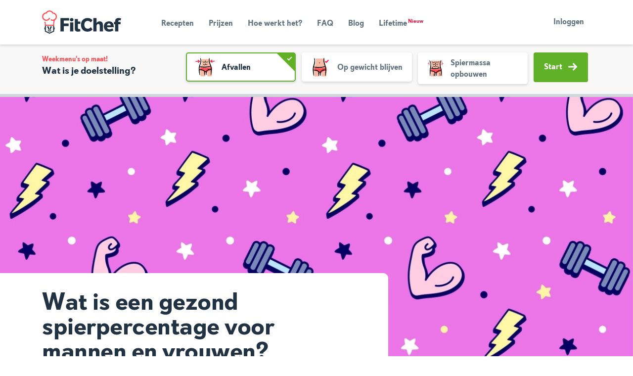

--- FILE ---
content_type: text/html; charset=utf-8
request_url: https://fitchef.nl/blog/gezondheid/spierpercentage-mannen-vrouwen
body_size: 20814
content:
<!DOCTYPE html>
<html lang="nl" dir="ltr" style="--safe-area-bottom: 0px;" class="">
  <head>
    <title data-rh="true">Wat is een gezond spierpercentage voor mannen en vrouwen? - FitChef.nl - </title>
    <meta charset="utf-8"/>
    <meta name="MobileOptimized" content="width"/>
    <meta name="HandheldFriendly" content="true"/>
    <meta name="viewport" content="width=device-width, initial-scale=1.0"/>
    <link rel="preload" href="/public/fonts/kanit/kanit-v15-latin-300.woff2" as="font" type="font/woff2" crossorigin/>
    <link rel="preload" href="/public/fonts/kanit/kanit-v15-latin-300italic.woff2" as="font" type="font/woff2" crossorigin/>
    <link rel="preload" href="/public/fonts/kanit/kanit-v15-latin-regular.woff2" as="font" type="font/woff2" crossorigin/>
    <link rel="preload" href="/public/fonts/kanit/kanit-v15-latin-italic.woff2" as="font" type="font/woff2" crossorigin/>
    <link rel="preload" href="/public/fonts/kanit/kanit-v15-latin-600.woff2" as="font" type="font/woff2" crossorigin/>
    <link rel="preload" href="/public/fonts/kanit/kanit-v15-latin-600italic.woff2" as="font" type="font/woff2" crossorigin/>
    <link rel="preload" href="/public/fonts/kanit/kanit-v15-latin-700.woff2" as="font" type="font/woff2" crossorigin/>
    <link rel="preload" href="/public/fonts/kanit/kanit-v15-latin-700italic.woff2" as="font" type="font/woff2" crossorigin/>
    <link rel="preload" href="/public/fonts/374E26_0_0.woff2" as="font" type="font/woff2" crossorigin/>
    <link rel="preload" href="/public/fonts/374E26_1_0.woff2" as="font" type="font/woff2" crossorigin/>
    <link rel="preload" href="/public/fonts/374E26_2_0.woff2" as="font" type="font/woff2" crossorigin/>
    <meta data-rh="true" name="title" property="title" content="Wat is een gezond spierpercentage voor mannen en vrouwen? - FitChef.nl"/><meta data-rh="true" name="description" property="description" content="Een gezond spierpercentage zorgt ervoor dat je makkelijk op gewicht blijft, en voorkomt blessures door het versterken van je gewrichten en core."/><meta data-rh="true" name="canonical" property="canonical" content="http://fitchef.nl/blog/gezondheid/spierpercentage-mannen-vrouwen"/><meta data-rh="true" name="og:site_name" property="og:site_name" content="FitChef.nl"/><meta data-rh="true" name="og:type" property="og:type" content="Article"/><meta data-rh="true" name="og:url" property="og:url" content="http://fitchef.nl/blog/gezondheid/spierpercentage-mannen-vrouwen"/><meta data-rh="true" name="og:title" property="og:title" content="Wat is een gezond spierpercentage voor mannen en vrouwen? - FitChef.nl"/><meta data-rh="true" name="og:image" property="og:image" content="http://fitchef.nl/sites/default/files/styles/blog_detail/public/2022-08/gezond-spierpercentage.jpeg?itok=G-uxAoN4"/><meta data-rh="true" name="og:image:alt" property="og:image:alt" content="gezond spierpercentage"/><meta data-rh="true" name="og:updated_time" property="og:updated_time" content="2022-08-23"/><meta data-rh="true" name="article:published_time" property="article:published_time" content="2022-08-23"/><meta data-rh="true" name="article:modified_time" property="article:modified_time" content="2022-08-23"/><meta data-rh="true" name="fb:app_id" property="fb:app_id" content="161009094398869"/>
    
  <link rel="icon" href="/public/img/favicon/cropped-fitchef-favicon-32x32.png" sizes="32x32"/>
  <link rel="icon" href="/public/img/favicon/cropped-fitchef-favicon-192x192.png" sizes="192x192"/>
  <link rel="apple-touch-icon-precomposed" href="/public/img/favicon/cropped-fitchef-favicon-180x180.png"/>
  <meta name="msapplication-TileImage" content="/public/img/favicon/cropped-fitchef-favicon-270x270.png"/>
  
    
      <link rel="preload" as="script" href="/public/165db0e6.js">
      <link data-rh="true" rel="stylesheet" media="all" href="/public/main.css?latest"/>
    
    <link rel="preload" media="all" as="style" href="/public/fonts/kanit.css" as="style"/>
    <link rel="preload" media="all" as="style" href="/public/tailwind-main.css" as="style"/>
    <link rel="preload" media="all" as="style" href="/public/themes/light.css" as="style"/>
    <link rel="preload" media="all" as="style" href="/public/themes/dark.css" as="style"/>
    <link rel="preload" media="all" as="style" href="/public/main.css" as="style"/>
    <script>
  (function(w,d,s,l,i){w[l]=w[l]||[];w[l].push({'gtm.start':
  new Date().getTime(),event:'gtm.js'});var f=d.getElementsByTagName(s)[0],
  j=d.createElement(s),dl=l!='dataLayer'?'&l='+l:'';j.async=true;j.src=
  'https://www.googletagmanager.com/gtm.js?id='+i+dl;f.parentNode.insertBefore(j,f);
  })(window,document,'script','dataLayer','G-SVB9E903E6');
</script>
    <script async type="text/javascript">
      (function loadGA(global, doc, tagName, layer) {
        global[layer] = global[layer] || [];
        global[layer].push({'gtm.start': new Date().getTime(),event:'gtm.js'});
      })(window, document, 'script', 'dataLayer');
    </script>
    
    
  </head>
  <body >
    <!-- bait for adblocker like addons.  If they remove this div, we should disable error reporting -->
    <div
      id="blocker-bait"
      style="height: 1px; width: 1px; position: absolute; left: -999em; top: -999em"
      class="ads ad adsbox doubleclick ad-placement carbon-ads">
    </div>
    <div class="dialog-off-canvas-main-canvas" data-off-canvas-main-canvas>
      <div class="layout-container">
        <header role="banner"> </header>
        <main role="main"><header class="banner "><div class="container"><div class=""><nav class="navbar navbar-expand-lg"><a href="/" class="navbar-brand brand " rel="home">FitChef Community</a><div class="nav-show-only-desktop"><div class="nav-primary"><ul id="menu-hoofdmenu" class="nav-list"><li class="menu-item menu-recepten "><a href="/recepten" data-target="#menu" data-toggle="collapse">Recepten</a></li><li class="menu-item menu-recepten "><a href="/prijzen" data-target="#menu" data-toggle="collapse">Prijzen</a></li><li class="menu-item menu-recepten "><a href="/hoe-werkt-het" data-target="#menu" data-toggle="collapse">Hoe werkt het?</a></li><li class="menu-item menu-recepten "><a href="/faq" data-target="#menu" data-toggle="collapse">FAQ</a></li><li class="menu-item menu-recepten "><a href="/blog" data-target="#menu" data-toggle="collapse">Blog</a></li><li class="menu-item menu-recepten "><a href="/lifetime" data-target="#menu" data-toggle="collapse">Lifetime<sup style="color:#e11d48;font-size:0.7em;margin-left:2px">Nieuw</sup></a></li></ul></div></div><div class="d-flex justify-content-end flex-grow-1"> <div class="nav-show-only-desktop"><div class="nav-user-register-login"><a href="/aanmelden" class="btn btn-secondary btn-sm nav-show-only-mobile">Aanmelden</a><a href="/inloggen" class="btn btn-link btn-sm">Inloggen</a></div></div><button class="navbar-toggler collapsed" type="button" data-toggle="collapse" data-target="#menu" aria-controls="menu" aria-expanded="false" aria-label="Toon navigatie"><span class="navbar-toggler-bar"></span><span class="navbar-toggler-bar"></span><span class="navbar-toggler-bar"></span></button></div></nav></div><div class="nav-show-only-mobile"><div class="navbar-collapse collapse" id="menu"><div class="nav-primary"><ul id="menu-hoofdmenu" class="nav-list"><li class="menu-item menu-recepten "><a href="/recepten" data-target="#menu" data-toggle="collapse">Recepten</a></li><li class="menu-item menu-recepten "><a href="/prijzen" data-target="#menu" data-toggle="collapse">Prijzen</a></li><li class="menu-item menu-recepten "><a href="/hoe-werkt-het" data-target="#menu" data-toggle="collapse">Hoe werkt het?</a></li><li class="menu-item menu-recepten "><a href="/faq" data-target="#menu" data-toggle="collapse">FAQ</a></li><li class="menu-item menu-recepten "><a href="/blog" data-target="#menu" data-toggle="collapse">Blog</a></li><li class="menu-item menu-recepten "><a href="/lifetime" data-target="#menu" data-toggle="collapse">Lifetime<sup style="color:#e11d48;font-size:0.7em;margin-left:2px">Nieuw</sup></a></li></ul></div><div class="nav-user nav-show-only-mobile"><div class="nav-user-register-login"><a href="/aanmelden" class="btn btn-secondary btn-sm nav-show-only-mobile">Aanmelden</a><a href="/inloggen" class="btn btn-link btn-sm">Inloggen</a></div></div></div></div></div></header><footer class="content-info"><div class="container"><div class="content-info-wrap"><div class="footer-brand"><img src="/public/img/logo-footer.svg" alt="FitChef"/></div><ul id="menu-footer" class="nav-footer false"><li class="menu-item"><a href="/over-ons">Over ons</a></li><li class="menu-item"><a href="/team">Team</a></li><li class="menu-item"><a href="/app">App</a></li><li class="menu-item"><a href="/blog">Blog</a></li><li class="menu-item"><a href="https://fitchef.nl/disclaimer">Disclaimer</a></li><li class="menu-item"><a href="https://fitchef.nl/voorwaarden">Gebruikersvoorwaarden</a></li><li class="menu-item"><a href="https://fitchef.nl/fitchef-methodologie">Methodologie</a></li><li class="menu-item"><a href="https://fitchef.nl/privacybeleid">Privacybeleid</a></li><li class="menu-item"><a href="https://fitchef.nl/cookies">Cookieverklaring</a></li><li class="menu-item"><a href="/betaalmethoden">Betaalmethoden</a></li><li class="menu-item"><a href="/klachtenprocedure">Klachtenprocedure</a></li><li class="menu-item"><a href="https://fitchef.com/partners">Partnerprogramma</a></li><li class="menu-item"><a href="https://partner.bol.com/click/click?p=2&amp;t=url&amp;s=13608&amp;f=TXL&amp;url=https%3A%2F%2Fwww.bol.com%2Fnl%2Fs%2Ffitchef%2F&amp;name=Zoekresultaten%20voor%20&#x27;fitchef&#x27;">Boeken</a></li><li class="menu-item"><a href="/faq">FAQ</a></li><li class="menu-item"><a href="/contact">Contact</a></li></ul><div class="content-info-extra false"><div class="content-info-menucounter"><div class="media"><img src="/public/img/recipe-icon.svg" alt="Recepten"/><div class="media-body"><strong class="h3">1,716,194</strong><small>Weekmenu&#x27;s gemaakt</small></div></div></div><div class="content-info-social"><a href="https://www.facebook.com/fitchefapp/" rel="noopener nofollow" target="_blank"><img src="/public/img/facebook.svg" alt="Facebook"/></a><a href="https://www.instagram.com/fitchef_app/" rel="noopener nofollow" target="_blank"><img src="/public/img/instagram.svg" alt="Instagram"/></a><a href="https://nl.pinterest.com/fitchefnl/" rel="noopener nofollow" target="_blank"><img src="/public/img/pinterest.svg" alt="Pinterest"/></a></div></div></div></div></footer><div id="portal"></div><script>window.__staticRouterHydrationData = JSON.parse("{\"loaderData\":{\"0\":null,\"0-0\":null,\"0-0-0-2\":null,\"0-0-0-2-0\":null,\"0-0-0-2-0-8\":null},\"actionData\":null,\"errors\":null}");</script></main>
      </div>
    </div>
    <div id="portal"></div>
    <script>
      window.lazySizesConfig = {
        init: false
      };
      window.__APOLLO_STATE__ = {"User:0":{"__typename":"User","entityId":"0","isActive":false,"id":"0","subscriptionPricing({\"code\":null})":"{\"basic\":{\"_name\":\"FitChef Basic\",\"price\":4.95,\"title\":\"Basic\",\"initial\":[{\"id\":\"basic 3 months\",\"title\":\"3 months\",\"price\":14.85,\"initial_period_length\":\"3 months\"},{\"id\":\"basic 1 year\",\"title\":\"1 year\",\"price\":59.4,\"initial_period_length\":\"1 year\"}],\"interval\":\"1 month\",\"identifier\":\"basic\"},\"premium\":{\"_name\":\"FitChef Premium\",\"price\":9.95,\"title\":\"Premium\",\"interval\":\"1 month\",\"identifier\":\"premium\",\"initial\":[{\"id\":\"premium 3 months (regular after promotion)\",\"title\":\"3 months\",\"price\":29.85,\"initial_period_length\":\"3 months\",\"startDate\":\"2025-09-15T00:00:00Z\"},{\"id\":\"premium 1 year (regular after promotion)\",\"title\":\"1 year\",\"price\":83.4,\"originalPrice\":119.4,\"initial_period_length\":\"1 year\",\"startDate\":\"2025-09-15T00:00:00Z\"}]}}","logoutLink":"/user/logout?token=e6ghnK_oECY25cxS3X73g3FtcOgiNK6nh7Wf9rg3rXQ"},"ROOT_QUERY":{"__typename":"Query","maintenanceMode":false,"currentUserContext":{"__ref":"User:0"},"mealplanCount":"1,716,194","route({\"path\":\"/blog/gezondheid/spierpercentage-mannen-vrouwen\"})":{"__ref":"EntityCanonicalUrl:/blog/gezondheid/spierpercentage-mannen-vrouwen"},"notificationBanners":"[{\"name\":\"Lifetime\",\"scope\":[\"none\"],\"visible\":true,\"show_in_app\":false,\"banner_text\":{\"value\":\"\u003cp>Nu FitChef Lifetime! Tot 10 januari van \u003cs>\\u20ac 349,-\u003c\\/s> voor slechts \\u20ac 197,- ! \u003ca class=\\\"btn btn-next btn-sm\\\" href=\\\"\\/lifetime\\\">Meer info\u003c\\/a>\u003c\\/p>\",\"format\":\"full_html\"},\"end_date\":\"2026-01-11T00:00:00\"}]","nodeById({\"id\":\"93915\"})":{"__ref":"NodeBlog:93915"},"taxonomyTermQuery({\"filter\":{\"conditions\":{\"field\":\"vid\",\"value\":\"keyword_links\"}},\"limit\":999999})":{"__typename":"EntityQueryResult","entities":[{"__ref":"TaxonomyTermKeywordLinks:122"},{"__ref":"TaxonomyTermKeywordLinks:124"},{"__ref":"TaxonomyTermKeywordLinks:125"},{"__ref":"TaxonomyTermKeywordLinks:126"},{"__ref":"TaxonomyTermKeywordLinks:129"},{"__ref":"TaxonomyTermKeywordLinks:131"},{"__ref":"TaxonomyTermKeywordLinks:132"},{"__ref":"TaxonomyTermKeywordLinks:133"},{"__ref":"TaxonomyTermKeywordLinks:134"},{"__ref":"TaxonomyTermKeywordLinks:135"},{"__ref":"TaxonomyTermKeywordLinks:136"},{"__ref":"TaxonomyTermKeywordLinks:137"},{"__ref":"TaxonomyTermKeywordLinks:138"},{"__ref":"TaxonomyTermKeywordLinks:139"},{"__ref":"TaxonomyTermKeywordLinks:140"},{"__ref":"TaxonomyTermKeywordLinks:141"},{"__ref":"TaxonomyTermKeywordLinks:142"},{"__ref":"TaxonomyTermKeywordLinks:143"},{"__ref":"TaxonomyTermKeywordLinks:144"},{"__ref":"TaxonomyTermKeywordLinks:145"},{"__ref":"TaxonomyTermKeywordLinks:146"},{"__ref":"TaxonomyTermKeywordLinks:148"},{"__ref":"TaxonomyTermKeywordLinks:156"},{"__ref":"TaxonomyTermKeywordLinks:161"},{"__ref":"TaxonomyTermKeywordLinks:163"},{"__ref":"TaxonomyTermKeywordLinks:165"},{"__ref":"TaxonomyTermKeywordLinks:166"},{"__ref":"TaxonomyTermKeywordLinks:168"},{"__ref":"TaxonomyTermKeywordLinks:169"},{"__ref":"TaxonomyTermKeywordLinks:172"},{"__ref":"TaxonomyTermKeywordLinks:173"},{"__ref":"TaxonomyTermKeywordLinks:175"},{"__ref":"TaxonomyTermKeywordLinks:176"},{"__ref":"TaxonomyTermKeywordLinks:180"},{"__ref":"TaxonomyTermKeywordLinks:184"},{"__ref":"TaxonomyTermKeywordLinks:185"},{"__ref":"TaxonomyTermKeywordLinks:190"},{"__ref":"TaxonomyTermKeywordLinks:191"},{"__ref":"TaxonomyTermKeywordLinks:192"},{"__ref":"TaxonomyTermKeywordLinks:193"},{"__ref":"TaxonomyTermKeywordLinks:194"},{"__ref":"TaxonomyTermKeywordLinks:200"},{"__ref":"TaxonomyTermKeywordLinks:201"},{"__ref":"TaxonomyTermKeywordLinks:202"},{"__ref":"TaxonomyTermKeywordLinks:203"},{"__ref":"TaxonomyTermKeywordLinks:204"},{"__ref":"TaxonomyTermKeywordLinks:206"},{"__ref":"TaxonomyTermKeywordLinks:209"},{"__ref":"TaxonomyTermKeywordLinks:210"},{"__ref":"TaxonomyTermKeywordLinks:211"},{"__ref":"TaxonomyTermKeywordLinks:212"},{"__ref":"TaxonomyTermKeywordLinks:213"},{"__ref":"TaxonomyTermKeywordLinks:214"},{"__ref":"TaxonomyTermKeywordLinks:215"},{"__ref":"TaxonomyTermKeywordLinks:216"},{"__ref":"TaxonomyTermKeywordLinks:217"},{"__ref":"TaxonomyTermKeywordLinks:219"},{"__ref":"TaxonomyTermKeywordLinks:220"},{"__ref":"TaxonomyTermKeywordLinks:221"},{"__ref":"TaxonomyTermKeywordLinks:222"},{"__ref":"TaxonomyTermKeywordLinks:223"},{"__ref":"TaxonomyTermKeywordLinks:225"},{"__ref":"TaxonomyTermKeywordLinks:226"},{"__ref":"TaxonomyTermKeywordLinks:228"},{"__ref":"TaxonomyTermKeywordLinks:232"},{"__ref":"TaxonomyTermKeywordLinks:235"},{"__ref":"TaxonomyTermKeywordLinks:237"},{"__ref":"TaxonomyTermKeywordLinks:238"},{"__ref":"TaxonomyTermKeywordLinks:239"},{"__ref":"TaxonomyTermKeywordLinks:240"},{"__ref":"TaxonomyTermKeywordLinks:241"},{"__ref":"TaxonomyTermKeywordLinks:243"},{"__ref":"TaxonomyTermKeywordLinks:244"},{"__ref":"TaxonomyTermKeywordLinks:247"},{"__ref":"TaxonomyTermKeywordLinks:248"},{"__ref":"TaxonomyTermKeywordLinks:249"},{"__ref":"TaxonomyTermKeywordLinks:251"},{"__ref":"TaxonomyTermKeywordLinks:252"},{"__ref":"TaxonomyTermKeywordLinks:253"},{"__ref":"TaxonomyTermKeywordLinks:255"},{"__ref":"TaxonomyTermKeywordLinks:256"},{"__ref":"TaxonomyTermKeywordLinks:258"},{"__ref":"TaxonomyTermKeywordLinks:259"},{"__ref":"TaxonomyTermKeywordLinks:260"},{"__ref":"TaxonomyTermKeywordLinks:261"},{"__ref":"TaxonomyTermKeywordLinks:262"},{"__ref":"TaxonomyTermKeywordLinks:263"},{"__ref":"TaxonomyTermKeywordLinks:264"},{"__ref":"TaxonomyTermKeywordLinks:265"},{"__ref":"TaxonomyTermKeywordLinks:267"},{"__ref":"TaxonomyTermKeywordLinks:268"},{"__ref":"TaxonomyTermKeywordLinks:272"},{"__ref":"TaxonomyTermKeywordLinks:273"},{"__ref":"TaxonomyTermKeywordLinks:274"},{"__ref":"TaxonomyTermKeywordLinks:275"},{"__ref":"TaxonomyTermKeywordLinks:277"},{"__ref":"TaxonomyTermKeywordLinks:279"},{"__ref":"TaxonomyTermKeywordLinks:280"},{"__ref":"TaxonomyTermKeywordLinks:281"},{"__ref":"TaxonomyTermKeywordLinks:282"},{"__ref":"TaxonomyTermKeywordLinks:283"},{"__ref":"TaxonomyTermKeywordLinks:284"},{"__ref":"TaxonomyTermKeywordLinks:285"},{"__ref":"TaxonomyTermKeywordLinks:286"},{"__ref":"TaxonomyTermKeywordLinks:287"},{"__ref":"TaxonomyTermKeywordLinks:288"},{"__ref":"TaxonomyTermKeywordLinks:290"},{"__ref":"TaxonomyTermKeywordLinks:291"},{"__ref":"TaxonomyTermKeywordLinks:293"},{"__ref":"TaxonomyTermKeywordLinks:294"},{"__ref":"TaxonomyTermKeywordLinks:295"},{"__ref":"TaxonomyTermKeywordLinks:296"},{"__ref":"TaxonomyTermKeywordLinks:297"},{"__ref":"TaxonomyTermKeywordLinks:298"},{"__ref":"TaxonomyTermKeywordLinks:299"},{"__ref":"TaxonomyTermKeywordLinks:300"},{"__ref":"TaxonomyTermKeywordLinks:301"},{"__ref":"TaxonomyTermKeywordLinks:303"},{"__ref":"TaxonomyTermKeywordLinks:304"},{"__ref":"TaxonomyTermKeywordLinks:305"},{"__ref":"TaxonomyTermKeywordLinks:306"},{"__ref":"TaxonomyTermKeywordLinks:308"},{"__ref":"TaxonomyTermKeywordLinks:309"},{"__ref":"TaxonomyTermKeywordLinks:310"},{"__ref":"TaxonomyTermKeywordLinks:311"},{"__ref":"TaxonomyTermKeywordLinks:312"},{"__ref":"TaxonomyTermKeywordLinks:313"},{"__ref":"TaxonomyTermKeywordLinks:314"},{"__ref":"TaxonomyTermKeywordLinks:315"},{"__ref":"TaxonomyTermKeywordLinks:316"},{"__ref":"TaxonomyTermKeywordLinks:317"},{"__ref":"TaxonomyTermKeywordLinks:318"},{"__ref":"TaxonomyTermKeywordLinks:319"},{"__ref":"TaxonomyTermKeywordLinks:320"},{"__ref":"TaxonomyTermKeywordLinks:321"},{"__ref":"TaxonomyTermKeywordLinks:324"},{"__ref":"TaxonomyTermKeywordLinks:325"},{"__ref":"TaxonomyTermKeywordLinks:326"},{"__ref":"TaxonomyTermKeywordLinks:327"},{"__ref":"TaxonomyTermKeywordLinks:328"},{"__ref":"TaxonomyTermKeywordLinks:329"},{"__ref":"TaxonomyTermKeywordLinks:330"},{"__ref":"TaxonomyTermKeywordLinks:331"},{"__ref":"TaxonomyTermKeywordLinks:332"},{"__ref":"TaxonomyTermKeywordLinks:333"},{"__ref":"TaxonomyTermKeywordLinks:334"},{"__ref":"TaxonomyTermKeywordLinks:337"},{"__ref":"TaxonomyTermKeywordLinks:338"},{"__ref":"TaxonomyTermKeywordLinks:339"},{"__ref":"TaxonomyTermKeywordLinks:340"},{"__ref":"TaxonomyTermKeywordLinks:341"},{"__ref":"TaxonomyTermKeywordLinks:342"},{"__ref":"TaxonomyTermKeywordLinks:343"},{"__ref":"TaxonomyTermKeywordLinks:344"},{"__ref":"TaxonomyTermKeywordLinks:345"},{"__ref":"TaxonomyTermKeywordLinks:346"},{"__ref":"TaxonomyTermKeywordLinks:347"},{"__ref":"TaxonomyTermKeywordLinks:348"},{"__ref":"TaxonomyTermKeywordLinks:349"},{"__ref":"TaxonomyTermKeywordLinks:351"},{"__ref":"TaxonomyTermKeywordLinks:352"},{"__ref":"TaxonomyTermKeywordLinks:353"},{"__ref":"TaxonomyTermKeywordLinks:354"},{"__ref":"TaxonomyTermKeywordLinks:355"},{"__ref":"TaxonomyTermKeywordLinks:356"},{"__ref":"TaxonomyTermKeywordLinks:357"},{"__ref":"TaxonomyTermKeywordLinks:358"},{"__ref":"TaxonomyTermKeywordLinks:360"},{"__ref":"TaxonomyTermKeywordLinks:361"},{"__ref":"TaxonomyTermKeywordLinks:362"},{"__ref":"TaxonomyTermKeywordLinks:363"},{"__ref":"TaxonomyTermKeywordLinks:364"},{"__ref":"TaxonomyTermKeywordLinks:365"},{"__ref":"TaxonomyTermKeywordLinks:367"},{"__ref":"TaxonomyTermKeywordLinks:368"},{"__ref":"TaxonomyTermKeywordLinks:370"},{"__ref":"TaxonomyTermKeywordLinks:371"},{"__ref":"TaxonomyTermKeywordLinks:372"},{"__ref":"TaxonomyTermKeywordLinks:373"},{"__ref":"TaxonomyTermKeywordLinks:374"},{"__ref":"TaxonomyTermKeywordLinks:375"},{"__ref":"TaxonomyTermKeywordLinks:376"},{"__ref":"TaxonomyTermKeywordLinks:377"},{"__ref":"TaxonomyTermKeywordLinks:378"},{"__ref":"TaxonomyTermKeywordLinks:379"},{"__ref":"TaxonomyTermKeywordLinks:380"},{"__ref":"TaxonomyTermKeywordLinks:381"},{"__ref":"TaxonomyTermKeywordLinks:382"},{"__ref":"TaxonomyTermKeywordLinks:384"},{"__ref":"TaxonomyTermKeywordLinks:385"},{"__ref":"TaxonomyTermKeywordLinks:386"},{"__ref":"TaxonomyTermKeywordLinks:387"},{"__ref":"TaxonomyTermKeywordLinks:389"},{"__ref":"TaxonomyTermKeywordLinks:392"},{"__ref":"TaxonomyTermKeywordLinks:393"},{"__ref":"TaxonomyTermKeywordLinks:394"},{"__ref":"TaxonomyTermKeywordLinks:395"},{"__ref":"TaxonomyTermKeywordLinks:396"},{"__ref":"TaxonomyTermKeywordLinks:397"},{"__ref":"TaxonomyTermKeywordLinks:398"},{"__ref":"TaxonomyTermKeywordLinks:399"},{"__ref":"TaxonomyTermKeywordLinks:400"},{"__ref":"TaxonomyTermKeywordLinks:401"},{"__ref":"TaxonomyTermKeywordLinks:402"},{"__ref":"TaxonomyTermKeywordLinks:403"},{"__ref":"TaxonomyTermKeywordLinks:404"},{"__ref":"TaxonomyTermKeywordLinks:406"},{"__ref":"TaxonomyTermKeywordLinks:407"},{"__ref":"TaxonomyTermKeywordLinks:408"},{"__ref":"TaxonomyTermKeywordLinks:409"},{"__ref":"TaxonomyTermKeywordLinks:410"},{"__ref":"TaxonomyTermKeywordLinks:418"},{"__ref":"TaxonomyTermKeywordLinks:419"},{"__ref":"TaxonomyTermKeywordLinks:465"},{"__ref":"TaxonomyTermKeywordLinks:466"},{"__ref":"TaxonomyTermKeywordLinks:467"},{"__ref":"TaxonomyTermKeywordLinks:468"},{"__ref":"TaxonomyTermKeywordLinks:473"},{"__ref":"TaxonomyTermKeywordLinks:474"},{"__ref":"TaxonomyTermKeywordLinks:475"},{"__ref":"TaxonomyTermKeywordLinks:476"},{"__ref":"TaxonomyTermKeywordLinks:477"},{"__ref":"TaxonomyTermKeywordLinks:478"},{"__ref":"TaxonomyTermKeywordLinks:479"},{"__ref":"TaxonomyTermKeywordLinks:480"},{"__ref":"TaxonomyTermKeywordLinks:481"},{"__ref":"TaxonomyTermKeywordLinks:482"},{"__ref":"TaxonomyTermKeywordLinks:483"},{"__ref":"TaxonomyTermKeywordLinks:484"},{"__ref":"TaxonomyTermKeywordLinks:485"},{"__ref":"TaxonomyTermKeywordLinks:486"},{"__ref":"TaxonomyTermKeywordLinks:488"},{"__ref":"TaxonomyTermKeywordLinks:489"},{"__ref":"TaxonomyTermKeywordLinks:490"},{"__ref":"TaxonomyTermKeywordLinks:491"},{"__ref":"TaxonomyTermKeywordLinks:492"},{"__ref":"TaxonomyTermKeywordLinks:493"},{"__ref":"TaxonomyTermKeywordLinks:494"},{"__ref":"TaxonomyTermKeywordLinks:496"},{"__ref":"TaxonomyTermKeywordLinks:497"},{"__ref":"TaxonomyTermKeywordLinks:498"},{"__ref":"TaxonomyTermKeywordLinks:499"},{"__ref":"TaxonomyTermKeywordLinks:500"},{"__ref":"TaxonomyTermKeywordLinks:501"},{"__ref":"TaxonomyTermKeywordLinks:502"},{"__ref":"TaxonomyTermKeywordLinks:503"},{"__ref":"TaxonomyTermKeywordLinks:504"},{"__ref":"TaxonomyTermKeywordLinks:505"},{"__ref":"TaxonomyTermKeywordLinks:506"},{"__ref":"TaxonomyTermKeywordLinks:507"},{"__ref":"TaxonomyTermKeywordLinks:508"},{"__ref":"TaxonomyTermKeywordLinks:509"},{"__ref":"TaxonomyTermKeywordLinks:510"},{"__ref":"TaxonomyTermKeywordLinks:512"},{"__ref":"TaxonomyTermKeywordLinks:513"},{"__ref":"TaxonomyTermKeywordLinks:515"},{"__ref":"TaxonomyTermKeywordLinks:518"},{"__ref":"TaxonomyTermKeywordLinks:519"},{"__ref":"TaxonomyTermKeywordLinks:520"},{"__ref":"TaxonomyTermKeywordLinks:521"},{"__ref":"TaxonomyTermKeywordLinks:522"},{"__ref":"TaxonomyTermKeywordLinks:523"},{"__ref":"TaxonomyTermKeywordLinks:524"},{"__ref":"TaxonomyTermKeywordLinks:525"},{"__ref":"TaxonomyTermKeywordLinks:526"},{"__ref":"TaxonomyTermKeywordLinks:527"},{"__ref":"TaxonomyTermKeywordLinks:528"},{"__ref":"TaxonomyTermKeywordLinks:529"},{"__ref":"TaxonomyTermKeywordLinks:530"},{"__ref":"TaxonomyTermKeywordLinks:531"},{"__ref":"TaxonomyTermKeywordLinks:533"},{"__ref":"TaxonomyTermKeywordLinks:534"},{"__ref":"TaxonomyTermKeywordLinks:535"},{"__ref":"TaxonomyTermKeywordLinks:536"},{"__ref":"TaxonomyTermKeywordLinks:537"},{"__ref":"TaxonomyTermKeywordLinks:538"},{"__ref":"TaxonomyTermKeywordLinks:539"},{"__ref":"TaxonomyTermKeywordLinks:541"},{"__ref":"TaxonomyTermKeywordLinks:542"},{"__ref":"TaxonomyTermKeywordLinks:543"},{"__ref":"TaxonomyTermKeywordLinks:544"},{"__ref":"TaxonomyTermKeywordLinks:545"},{"__ref":"TaxonomyTermKeywordLinks:546"},{"__ref":"TaxonomyTermKeywordLinks:547"},{"__ref":"TaxonomyTermKeywordLinks:548"},{"__ref":"TaxonomyTermKeywordLinks:549"},{"__ref":"TaxonomyTermKeywordLinks:550"},{"__ref":"TaxonomyTermKeywordLinks:551"},{"__ref":"TaxonomyTermKeywordLinks:552"},{"__ref":"TaxonomyTermKeywordLinks:553"},{"__ref":"TaxonomyTermKeywordLinks:554"},{"__ref":"TaxonomyTermKeywordLinks:555"},{"__ref":"TaxonomyTermKeywordLinks:557"},{"__ref":"TaxonomyTermKeywordLinks:558"},{"__ref":"TaxonomyTermKeywordLinks:559"},{"__ref":"TaxonomyTermKeywordLinks:561"},{"__ref":"TaxonomyTermKeywordLinks:562"},{"__ref":"TaxonomyTermKeywordLinks:563"},{"__ref":"TaxonomyTermKeywordLinks:564"},{"__ref":"TaxonomyTermKeywordLinks:565"},{"__ref":"TaxonomyTermKeywordLinks:566"},{"__ref":"TaxonomyTermKeywordLinks:567"},{"__ref":"TaxonomyTermKeywordLinks:568"},{"__ref":"TaxonomyTermKeywordLinks:569"},{"__ref":"TaxonomyTermKeywordLinks:570"},{"__ref":"TaxonomyTermKeywordLinks:571"},{"__ref":"TaxonomyTermKeywordLinks:572"},{"__ref":"TaxonomyTermKeywordLinks:573"},{"__ref":"TaxonomyTermKeywordLinks:574"},{"__ref":"TaxonomyTermKeywordLinks:575"},{"__ref":"TaxonomyTermKeywordLinks:576"},{"__ref":"TaxonomyTermKeywordLinks:577"},{"__ref":"TaxonomyTermKeywordLinks:578"},{"__ref":"TaxonomyTermKeywordLinks:579"},{"__ref":"TaxonomyTermKeywordLinks:580"},{"__ref":"TaxonomyTermKeywordLinks:581"},{"__ref":"TaxonomyTermKeywordLinks:582"},{"__ref":"TaxonomyTermKeywordLinks:583"},{"__ref":"TaxonomyTermKeywordLinks:584"},{"__ref":"TaxonomyTermKeywordLinks:585"},{"__ref":"TaxonomyTermKeywordLinks:586"},{"__ref":"TaxonomyTermKeywordLinks:587"},{"__ref":"TaxonomyTermKeywordLinks:588"},{"__ref":"TaxonomyTermKeywordLinks:589"},{"__ref":"TaxonomyTermKeywordLinks:591"},{"__ref":"TaxonomyTermKeywordLinks:592"},{"__ref":"TaxonomyTermKeywordLinks:593"},{"__ref":"TaxonomyTermKeywordLinks:594"},{"__ref":"TaxonomyTermKeywordLinks:595"},{"__ref":"TaxonomyTermKeywordLinks:596"},{"__ref":"TaxonomyTermKeywordLinks:597"},{"__ref":"TaxonomyTermKeywordLinks:598"},{"__ref":"TaxonomyTermKeywordLinks:599"},{"__ref":"TaxonomyTermKeywordLinks:600"},{"__ref":"TaxonomyTermKeywordLinks:601"},{"__ref":"TaxonomyTermKeywordLinks:602"},{"__ref":"TaxonomyTermKeywordLinks:603"},{"__ref":"TaxonomyTermKeywordLinks:604"},{"__ref":"TaxonomyTermKeywordLinks:605"},{"__ref":"TaxonomyTermKeywordLinks:606"},{"__ref":"TaxonomyTermKeywordLinks:607"},{"__ref":"TaxonomyTermKeywordLinks:608"},{"__ref":"TaxonomyTermKeywordLinks:609"},{"__ref":"TaxonomyTermKeywordLinks:610"},{"__ref":"TaxonomyTermKeywordLinks:611"},{"__ref":"TaxonomyTermKeywordLinks:612"},{"__ref":"TaxonomyTermKeywordLinks:613"},{"__ref":"TaxonomyTermKeywordLinks:614"},{"__ref":"TaxonomyTermKeywordLinks:615"},{"__ref":"TaxonomyTermKeywordLinks:616"},{"__ref":"TaxonomyTermKeywordLinks:617"},{"__ref":"TaxonomyTermKeywordLinks:618"},{"__ref":"TaxonomyTermKeywordLinks:619"},{"__ref":"TaxonomyTermKeywordLinks:620"},{"__ref":"TaxonomyTermKeywordLinks:621"},{"__ref":"TaxonomyTermKeywordLinks:622"},{"__ref":"TaxonomyTermKeywordLinks:623"},{"__ref":"TaxonomyTermKeywordLinks:625"},{"__ref":"TaxonomyTermKeywordLinks:626"},{"__ref":"TaxonomyTermKeywordLinks:627"},{"__ref":"TaxonomyTermKeywordLinks:628"},{"__ref":"TaxonomyTermKeywordLinks:630"},{"__ref":"TaxonomyTermKeywordLinks:631"},{"__ref":"TaxonomyTermKeywordLinks:632"},{"__ref":"TaxonomyTermKeywordLinks:633"},{"__ref":"TaxonomyTermKeywordLinks:634"},{"__ref":"TaxonomyTermKeywordLinks:635"},{"__ref":"TaxonomyTermKeywordLinks:636"},{"__ref":"TaxonomyTermKeywordLinks:637"},{"__ref":"TaxonomyTermKeywordLinks:638"},{"__ref":"TaxonomyTermKeywordLinks:639"},{"__ref":"TaxonomyTermKeywordLinks:640"},{"__ref":"TaxonomyTermKeywordLinks:641"},{"__ref":"TaxonomyTermKeywordLinks:642"},{"__ref":"TaxonomyTermKeywordLinks:643"},{"__ref":"TaxonomyTermKeywordLinks:644"},{"__ref":"TaxonomyTermKeywordLinks:645"},{"__ref":"TaxonomyTermKeywordLinks:647"},{"__ref":"TaxonomyTermKeywordLinks:648"},{"__ref":"TaxonomyTermKeywordLinks:649"},{"__ref":"TaxonomyTermKeywordLinks:651"},{"__ref":"TaxonomyTermKeywordLinks:652"},{"__ref":"TaxonomyTermKeywordLinks:653"},{"__ref":"TaxonomyTermKeywordLinks:654"},{"__ref":"TaxonomyTermKeywordLinks:655"},{"__ref":"TaxonomyTermKeywordLinks:656"},{"__ref":"TaxonomyTermKeywordLinks:657"},{"__ref":"TaxonomyTermKeywordLinks:658"},{"__ref":"TaxonomyTermKeywordLinks:659"},{"__ref":"TaxonomyTermKeywordLinks:660"},{"__ref":"TaxonomyTermKeywordLinks:661"},{"__ref":"TaxonomyTermKeywordLinks:662"},{"__ref":"TaxonomyTermKeywordLinks:663"},{"__ref":"TaxonomyTermKeywordLinks:664"},{"__ref":"TaxonomyTermKeywordLinks:665"},{"__ref":"TaxonomyTermKeywordLinks:666"},{"__ref":"TaxonomyTermKeywordLinks:667"},{"__ref":"TaxonomyTermKeywordLinks:668"},{"__ref":"TaxonomyTermKeywordLinks:669"},{"__ref":"TaxonomyTermKeywordLinks:670"},{"__ref":"TaxonomyTermKeywordLinks:671"},{"__ref":"TaxonomyTermKeywordLinks:672"},{"__ref":"TaxonomyTermKeywordLinks:673"},{"__ref":"TaxonomyTermKeywordLinks:674"},{"__ref":"TaxonomyTermKeywordLinks:675"},{"__ref":"TaxonomyTermKeywordLinks:676"},{"__ref":"TaxonomyTermKeywordLinks:677"},{"__ref":"TaxonomyTermKeywordLinks:678"},{"__ref":"TaxonomyTermKeywordLinks:679"},{"__ref":"TaxonomyTermKeywordLinks:680"},{"__ref":"TaxonomyTermKeywordLinks:681"},{"__ref":"TaxonomyTermKeywordLinks:682"},{"__ref":"TaxonomyTermKeywordLinks:683"},{"__ref":"TaxonomyTermKeywordLinks:684"},{"__ref":"TaxonomyTermKeywordLinks:685"},{"__ref":"TaxonomyTermKeywordLinks:686"},{"__ref":"TaxonomyTermKeywordLinks:687"},{"__ref":"TaxonomyTermKeywordLinks:688"},{"__ref":"TaxonomyTermKeywordLinks:690"},{"__ref":"TaxonomyTermKeywordLinks:691"},{"__ref":"TaxonomyTermKeywordLinks:692"},{"__ref":"TaxonomyTermKeywordLinks:693"},{"__ref":"TaxonomyTermKeywordLinks:694"},{"__ref":"TaxonomyTermKeywordLinks:695"},{"__ref":"TaxonomyTermKeywordLinks:696"},{"__ref":"TaxonomyTermKeywordLinks:697"},{"__ref":"TaxonomyTermKeywordLinks:698"},{"__ref":"TaxonomyTermKeywordLinks:699"},{"__ref":"TaxonomyTermKeywordLinks:700"},{"__ref":"TaxonomyTermKeywordLinks:701"},{"__ref":"TaxonomyTermKeywordLinks:702"},{"__ref":"TaxonomyTermKeywordLinks:703"},{"__ref":"TaxonomyTermKeywordLinks:704"},{"__ref":"TaxonomyTermKeywordLinks:705"},{"__ref":"TaxonomyTermKeywordLinks:706"},{"__ref":"TaxonomyTermKeywordLinks:707"},{"__ref":"TaxonomyTermKeywordLinks:708"},{"__ref":"TaxonomyTermKeywordLinks:709"},{"__ref":"TaxonomyTermKeywordLinks:710"},{"__ref":"TaxonomyTermKeywordLinks:711"},{"__ref":"TaxonomyTermKeywordLinks:713"},{"__ref":"TaxonomyTermKeywordLinks:714"},{"__ref":"TaxonomyTermKeywordLinks:715"},{"__ref":"TaxonomyTermKeywordLinks:717"},{"__ref":"TaxonomyTermKeywordLinks:718"},{"__ref":"TaxonomyTermKeywordLinks:731"},{"__ref":"TaxonomyTermKeywordLinks:738"},{"__ref":"TaxonomyTermKeywordLinks:739"},{"__ref":"TaxonomyTermKeywordLinks:746"},{"__ref":"TaxonomyTermKeywordLinks:747"},{"__ref":"TaxonomyTermKeywordLinks:748"},{"__ref":"TaxonomyTermKeywordLinks:749"},{"__ref":"TaxonomyTermKeywordLinks:750"},{"__ref":"TaxonomyTermKeywordLinks:751"},{"__ref":"TaxonomyTermKeywordLinks:752"},{"__ref":"TaxonomyTermKeywordLinks:753"},{"__ref":"TaxonomyTermKeywordLinks:754"},{"__ref":"TaxonomyTermKeywordLinks:755"},{"__ref":"TaxonomyTermKeywordLinks:756"},{"__ref":"TaxonomyTermKeywordLinks:757"},{"__ref":"TaxonomyTermKeywordLinks:758"},{"__ref":"TaxonomyTermKeywordLinks:759"},{"__ref":"TaxonomyTermKeywordLinks:760"},{"__ref":"TaxonomyTermKeywordLinks:761"},{"__ref":"TaxonomyTermKeywordLinks:762"},{"__ref":"TaxonomyTermKeywordLinks:763"},{"__ref":"TaxonomyTermKeywordLinks:764"},{"__ref":"TaxonomyTermKeywordLinks:765"},{"__ref":"TaxonomyTermKeywordLinks:766"},{"__ref":"TaxonomyTermKeywordLinks:767"},{"__ref":"TaxonomyTermKeywordLinks:768"},{"__ref":"TaxonomyTermKeywordLinks:769"},{"__ref":"TaxonomyTermKeywordLinks:770"},{"__ref":"TaxonomyTermKeywordLinks:771"},{"__ref":"TaxonomyTermKeywordLinks:772"},{"__ref":"TaxonomyTermKeywordLinks:773"},{"__ref":"TaxonomyTermKeywordLinks:774"},{"__ref":"TaxonomyTermKeywordLinks:776"},{"__ref":"TaxonomyTermKeywordLinks:777"},{"__ref":"TaxonomyTermKeywordLinks:778"},{"__ref":"TaxonomyTermKeywordLinks:779"},{"__ref":"TaxonomyTermKeywordLinks:780"},{"__ref":"TaxonomyTermKeywordLinks:781"},{"__ref":"TaxonomyTermKeywordLinks:782"},{"__ref":"TaxonomyTermKeywordLinks:783"},{"__ref":"TaxonomyTermKeywordLinks:784"},{"__ref":"TaxonomyTermKeywordLinks:785"},{"__ref":"TaxonomyTermKeywordLinks:786"},{"__ref":"TaxonomyTermKeywordLinks:787"},{"__ref":"TaxonomyTermKeywordLinks:788"},{"__ref":"TaxonomyTermKeywordLinks:789"},{"__ref":"TaxonomyTermKeywordLinks:790"},{"__ref":"TaxonomyTermKeywordLinks:791"},{"__ref":"TaxonomyTermKeywordLinks:792"},{"__ref":"TaxonomyTermKeywordLinks:793"},{"__ref":"TaxonomyTermKeywordLinks:794"},{"__ref":"TaxonomyTermKeywordLinks:795"},{"__ref":"TaxonomyTermKeywordLinks:796"},{"__ref":"TaxonomyTermKeywordLinks:797"},{"__ref":"TaxonomyTermKeywordLinks:798"},{"__ref":"TaxonomyTermKeywordLinks:799"},{"__ref":"TaxonomyTermKeywordLinks:800"},{"__ref":"TaxonomyTermKeywordLinks:801"},{"__ref":"TaxonomyTermKeywordLinks:802"},{"__ref":"TaxonomyTermKeywordLinks:803"},{"__ref":"TaxonomyTermKeywordLinks:804"},{"__ref":"TaxonomyTermKeywordLinks:805"},{"__ref":"TaxonomyTermKeywordLinks:806"},{"__ref":"TaxonomyTermKeywordLinks:807"},{"__ref":"TaxonomyTermKeywordLinks:808"},{"__ref":"TaxonomyTermKeywordLinks:809"},{"__ref":"TaxonomyTermKeywordLinks:810"},{"__ref":"TaxonomyTermKeywordLinks:811"},{"__ref":"TaxonomyTermKeywordLinks:812"},{"__ref":"TaxonomyTermKeywordLinks:813"},{"__ref":"TaxonomyTermKeywordLinks:814"},{"__ref":"TaxonomyTermKeywordLinks:815"},{"__ref":"TaxonomyTermKeywordLinks:816"},{"__ref":"TaxonomyTermKeywordLinks:817"},{"__ref":"TaxonomyTermKeywordLinks:818"},{"__ref":"TaxonomyTermKeywordLinks:819"},{"__ref":"TaxonomyTermKeywordLinks:820"},{"__ref":"TaxonomyTermKeywordLinks:821"},{"__ref":"TaxonomyTermKeywordLinks:822"},{"__ref":"TaxonomyTermKeywordLinks:823"},{"__ref":"TaxonomyTermKeywordLinks:824"},{"__ref":"TaxonomyTermKeywordLinks:825"},{"__ref":"TaxonomyTermKeywordLinks:826"},{"__ref":"TaxonomyTermKeywordLinks:827"},{"__ref":"TaxonomyTermKeywordLinks:828"},{"__ref":"TaxonomyTermKeywordLinks:829"},{"__ref":"TaxonomyTermKeywordLinks:830"},{"__ref":"TaxonomyTermKeywordLinks:831"},{"__ref":"TaxonomyTermKeywordLinks:832"},{"__ref":"TaxonomyTermKeywordLinks:833"},{"__ref":"TaxonomyTermKeywordLinks:834"},{"__ref":"TaxonomyTermKeywordLinks:835"},{"__ref":"TaxonomyTermKeywordLinks:836"},{"__ref":"TaxonomyTermKeywordLinks:837"},{"__ref":"TaxonomyTermKeywordLinks:838"},{"__ref":"TaxonomyTermKeywordLinks:839"},{"__ref":"TaxonomyTermKeywordLinks:840"},{"__ref":"TaxonomyTermKeywordLinks:841"},{"__ref":"TaxonomyTermKeywordLinks:842"},{"__ref":"TaxonomyTermKeywordLinks:843"},{"__ref":"TaxonomyTermKeywordLinks:844"},{"__ref":"TaxonomyTermKeywordLinks:845"},{"__ref":"TaxonomyTermKeywordLinks:846"},{"__ref":"TaxonomyTermKeywordLinks:847"},{"__ref":"TaxonomyTermKeywordLinks:848"},{"__ref":"TaxonomyTermKeywordLinks:849"},{"__ref":"TaxonomyTermKeywordLinks:850"},{"__ref":"TaxonomyTermKeywordLinks:851"},{"__ref":"TaxonomyTermKeywordLinks:852"},{"__ref":"TaxonomyTermKeywordLinks:853"},{"__ref":"TaxonomyTermKeywordLinks:854"},{"__ref":"TaxonomyTermKeywordLinks:855"},{"__ref":"TaxonomyTermKeywordLinks:856"},{"__ref":"TaxonomyTermKeywordLinks:857"},{"__ref":"TaxonomyTermKeywordLinks:858"},{"__ref":"TaxonomyTermKeywordLinks:859"},{"__ref":"TaxonomyTermKeywordLinks:860"},{"__ref":"TaxonomyTermKeywordLinks:861"},{"__ref":"TaxonomyTermKeywordLinks:862"},{"__ref":"TaxonomyTermKeywordLinks:863"},{"__ref":"TaxonomyTermKeywordLinks:864"},{"__ref":"TaxonomyTermKeywordLinks:865"},{"__ref":"TaxonomyTermKeywordLinks:866"},{"__ref":"TaxonomyTermKeywordLinks:867"},{"__ref":"TaxonomyTermKeywordLinks:870"},{"__ref":"TaxonomyTermKeywordLinks:871"},{"__ref":"TaxonomyTermKeywordLinks:873"},{"__ref":"TaxonomyTermKeywordLinks:874"},{"__ref":"TaxonomyTermKeywordLinks:875"},{"__ref":"TaxonomyTermKeywordLinks:876"},{"__ref":"TaxonomyTermKeywordLinks:877"},{"__ref":"TaxonomyTermKeywordLinks:878"},{"__ref":"TaxonomyTermKeywordLinks:879"},{"__ref":"TaxonomyTermKeywordLinks:880"},{"__ref":"TaxonomyTermKeywordLinks:881"},{"__ref":"TaxonomyTermKeywordLinks:882"},{"__ref":"TaxonomyTermKeywordLinks:883"},{"__ref":"TaxonomyTermKeywordLinks:884"},{"__ref":"TaxonomyTermKeywordLinks:885"},{"__ref":"TaxonomyTermKeywordLinks:886"},{"__ref":"TaxonomyTermKeywordLinks:887"},{"__ref":"TaxonomyTermKeywordLinks:888"},{"__ref":"TaxonomyTermKeywordLinks:889"},{"__ref":"TaxonomyTermKeywordLinks:890"},{"__ref":"TaxonomyTermKeywordLinks:891"},{"__ref":"TaxonomyTermKeywordLinks:892"},{"__ref":"TaxonomyTermKeywordLinks:896"},{"__ref":"TaxonomyTermKeywordLinks:897"},{"__ref":"TaxonomyTermKeywordLinks:898"},{"__ref":"TaxonomyTermKeywordLinks:899"},{"__ref":"TaxonomyTermKeywordLinks:900"},{"__ref":"TaxonomyTermKeywordLinks:901"},{"__ref":"TaxonomyTermKeywordLinks:902"},{"__ref":"TaxonomyTermKeywordLinks:903"},{"__ref":"TaxonomyTermKeywordLinks:904"},{"__ref":"TaxonomyTermKeywordLinks:905"},{"__ref":"TaxonomyTermKeywordLinks:906"},{"__ref":"TaxonomyTermKeywordLinks:907"},{"__ref":"TaxonomyTermKeywordLinks:908"},{"__ref":"TaxonomyTermKeywordLinks:909"},{"__ref":"TaxonomyTermKeywordLinks:910"},{"__ref":"TaxonomyTermKeywordLinks:911"},{"__ref":"TaxonomyTermKeywordLinks:912"},{"__ref":"TaxonomyTermKeywordLinks:913"},{"__ref":"TaxonomyTermKeywordLinks:914"},{"__ref":"TaxonomyTermKeywordLinks:915"},{"__ref":"TaxonomyTermKeywordLinks:916"},{"__ref":"TaxonomyTermKeywordLinks:917"},{"__ref":"TaxonomyTermKeywordLinks:918"},{"__ref":"TaxonomyTermKeywordLinks:919"},{"__ref":"TaxonomyTermKeywordLinks:920"},{"__ref":"TaxonomyTermKeywordLinks:921"},{"__ref":"TaxonomyTermKeywordLinks:922"},{"__ref":"TaxonomyTermKeywordLinks:923"},{"__ref":"TaxonomyTermKeywordLinks:924"},{"__ref":"TaxonomyTermKeywordLinks:925"},{"__ref":"TaxonomyTermKeywordLinks:926"},{"__ref":"TaxonomyTermKeywordLinks:927"},{"__ref":"TaxonomyTermKeywordLinks:928"},{"__ref":"TaxonomyTermKeywordLinks:929"},{"__ref":"TaxonomyTermKeywordLinks:930"},{"__ref":"TaxonomyTermKeywordLinks:931"},{"__ref":"TaxonomyTermKeywordLinks:932"},{"__ref":"TaxonomyTermKeywordLinks:933"},{"__ref":"TaxonomyTermKeywordLinks:934"},{"__ref":"TaxonomyTermKeywordLinks:935"},{"__ref":"TaxonomyTermKeywordLinks:936"},{"__ref":"TaxonomyTermKeywordLinks:937"},{"__ref":"TaxonomyTermKeywordLinks:938"},{"__ref":"TaxonomyTermKeywordLinks:939"},{"__ref":"TaxonomyTermKeywordLinks:940"},{"__ref":"TaxonomyTermKeywordLinks:941"},{"__ref":"TaxonomyTermKeywordLinks:942"},{"__ref":"TaxonomyTermKeywordLinks:943"},{"__ref":"TaxonomyTermKeywordLinks:944"},{"__ref":"TaxonomyTermKeywordLinks:945"},{"__ref":"TaxonomyTermKeywordLinks:946"},{"__ref":"TaxonomyTermKeywordLinks:947"},{"__ref":"TaxonomyTermKeywordLinks:948"},{"__ref":"TaxonomyTermKeywordLinks:949"},{"__ref":"TaxonomyTermKeywordLinks:950"},{"__ref":"TaxonomyTermKeywordLinks:951"},{"__ref":"TaxonomyTermKeywordLinks:952"},{"__ref":"TaxonomyTermKeywordLinks:953"},{"__ref":"TaxonomyTermKeywordLinks:954"},{"__ref":"TaxonomyTermKeywordLinks:955"},{"__ref":"TaxonomyTermKeywordLinks:956"},{"__ref":"TaxonomyTermKeywordLinks:957"},{"__ref":"TaxonomyTermKeywordLinks:958"},{"__ref":"TaxonomyTermKeywordLinks:959"},{"__ref":"TaxonomyTermKeywordLinks:960"},{"__ref":"TaxonomyTermKeywordLinks:961"},{"__ref":"TaxonomyTermKeywordLinks:987"},{"__ref":"TaxonomyTermKeywordLinks:989"},{"__ref":"TaxonomyTermKeywordLinks:990"},{"__ref":"TaxonomyTermKeywordLinks:991"},{"__ref":"TaxonomyTermKeywordLinks:992"},{"__ref":"TaxonomyTermKeywordLinks:993"},{"__ref":"TaxonomyTermKeywordLinks:995"},{"__ref":"TaxonomyTermKeywordLinks:996"},{"__ref":"TaxonomyTermKeywordLinks:997"},{"__ref":"TaxonomyTermKeywordLinks:998"},{"__ref":"TaxonomyTermKeywordLinks:999"},{"__ref":"TaxonomyTermKeywordLinks:1000"},{"__ref":"TaxonomyTermKeywordLinks:1001"},{"__ref":"TaxonomyTermKeywordLinks:1002"},{"__ref":"TaxonomyTermKeywordLinks:1003"},{"__ref":"TaxonomyTermKeywordLinks:1004"},{"__ref":"TaxonomyTermKeywordLinks:1005"},{"__ref":"TaxonomyTermKeywordLinks:1006"},{"__ref":"TaxonomyTermKeywordLinks:1007"},{"__ref":"TaxonomyTermKeywordLinks:1008"},{"__ref":"TaxonomyTermKeywordLinks:1009"},{"__ref":"TaxonomyTermKeywordLinks:1010"},{"__ref":"TaxonomyTermKeywordLinks:1011"},{"__ref":"TaxonomyTermKeywordLinks:1012"},{"__ref":"TaxonomyTermKeywordLinks:1013"},{"__ref":"TaxonomyTermKeywordLinks:1014"},{"__ref":"TaxonomyTermKeywordLinks:1015"},{"__ref":"TaxonomyTermKeywordLinks:1016"},{"__ref":"TaxonomyTermKeywordLinks:1017"},{"__ref":"TaxonomyTermKeywordLinks:1018"},{"__ref":"TaxonomyTermKeywordLinks:1019"},{"__ref":"TaxonomyTermKeywordLinks:1020"},{"__ref":"TaxonomyTermKeywordLinks:1021"},{"__ref":"TaxonomyTermKeywordLinks:1022"},{"__ref":"TaxonomyTermKeywordLinks:1023"},{"__ref":"TaxonomyTermKeywordLinks:1024"}]}},"NodeBlog:93915":{"__typename":"NodeBlog","entityId":"93915","entityBundle":"blog","entityLabel":"Wat is een gezond spierpercentage voor mannen en vrouwen?","entityMetatags":[{"__typename":"MetaValue","key":"title","value":"Wat is een gezond spierpercentage voor mannen en vrouwen? - FitChef.nl"},{"__typename":"MetaValue","key":"description","value":"Een gezond spierpercentage zorgt ervoor dat je makkelijk op gewicht blijft, en voorkomt blessures door het versterken van je gewrichten en core."},{"__typename":"MetaLink","key":"canonical","value":"http://fitchef.nl/blog/gezondheid/spierpercentage-mannen-vrouwen"},{"__typename":"MetaProperty","key":"og:site_name","value":"FitChef.nl"},{"__typename":"MetaProperty","key":"og:type","value":"Article"},{"__typename":"MetaProperty","key":"og:url","value":"http://fitchef.nl/blog/gezondheid/spierpercentage-mannen-vrouwen"},{"__typename":"MetaProperty","key":"og:title","value":"Wat is een gezond spierpercentage voor mannen en vrouwen? - FitChef.nl"},{"__typename":"MetaProperty","key":"og:image","value":"http://fitchef.nl/sites/default/files/styles/blog_detail/public/2022-08/gezond-spierpercentage.jpeg?itok=G-uxAoN4"},{"__typename":"MetaProperty","key":"og:image:alt","value":"gezond spierpercentage"},{"__typename":"MetaProperty","key":"og:updated_time","value":"2022-08-23"},{"__typename":"MetaProperty","key":"article:published_time","value":"2022-08-23"},{"__typename":"MetaProperty","key":"article:modified_time","value":"2022-08-23"},{"__typename":"MetaProperty","key":"fb:app_id","value":"161009094398869"}],"id":"93915","created":1661251815,"entityCreated":"2022-08-23T12:50:15+0200","entityChanged":"2022-08-23T14:57:14+0200","fieldLabels":[{"__typename":"FieldNodeBlogFieldLabels","entity":{"__typename":"TaxonomyTermTags","tid":120,"name":"Gezondheid"}}],"fieldImage":{"__typename":"FieldNodeBlogFieldImage","entity":{"__ref":"MediaImage:2857"}},"title":"Wat is een gezond spierpercentage voor mannen en vrouwen?","fieldIntro":"Een gezonde hoeveelheid spiermassa is niet alleen belangrijk voor sporters, maar voor iedereen die gezond en fit wil blijven. Een gezond spierpercentage zorgt ervoor dat je makkelijk op gewicht blijft en voorkomt blessures door het versterken van je gewrichten en core. Een gezond spierpercentage is ook belangrijk voor je lichaamstemperatuur, een evenwichtige bloedsuiker en zelfs voor je botmassa. ","body":{"__typename":"FieldNodeBlogBody","processed":"\u003ch2>Waaruit bestaat je lichaamsmassa?&nbsp;\u003c/h2>\n\n\u003cp>Je lichaamsmassa wordt grofweg onderverdeeld in twee componenten: je vetmassa en vetvrije massa.\u003c/p>\n\n\u003cul>\n\t\u003cli>Over je vetmassa en een \u003ca href=\"https://fitchef.nl/blog/gezondheid/gezond-vetpercentage\">gezond vetpercentage\u003c/a> kan je ons specifiek daarover geschreven blog raadplegen.&nbsp;\u003c/li>\n\t\u003cli>De vetvrije massa bestaat uit spiermassa, organen en dergelijke, water en botten.&nbsp;\u003c/li>\n\u003c/ul>\n\n\u003cp>Je spiermassa vormt het grootste onderdeel van je vetvrije massa. Daar zit namelijk ook het meeste water opgeslagen. Je botten zien er misschien zwaar uit, maar dat zijn ze niet. Ze wegen slechts 2-3 kg.&nbsp;\u003c/p>\n\n\u003ch2>Wat is een gezond spierpercentage?\u003c/h2>\n\n\u003cp>Omdat mannen en vrouwen een verschillend gemiddeld vetpercentage hebben, is het ook logisch dat er een verschil is, in een gezond spierpercentage. Vrouwen hebben gemiddeld een hoger vetpercentage en dus een lager spierpercentage dan mannen. Bovendien zijn er voor beide geslachten verschillende waarden per leeftijdscategorie. Hoe ouder je wordt, hoe meer spiermassa je namelijk verliest.&nbsp;\u003c/p>\n\n\u003ch3>Spierpercentage man\u003c/h3>\n\n\u003cp>Bij mannen ligt het gemiddeld spierpercentage tussen de 37% en 55%. De verschillende waarden per leeftijd zijn:&nbsp;\u003c/p>\n\n\u003cul>\n\t\u003cli>20-29 jaar: 42-54%\u003c/li>\n\t\u003cli>40-49 jaar: 40-50%\u003c/li>\n\t\u003cli>50-59 jaar: 39-48%\u003c/li>\n\t\u003cli>60-69 jaar: 38-47%\u003c/li>\n\t\u003cli>70-100 jaar: 37-46%\u003c/li>\n\u003c/ul>\n\n\u003ch3>Spierpercentage vrouw\u003c/h3>\n\n\u003cp>Bij vrouwen is het gemiddelde percentage vastgesteld tussen de 28% en 41%. Hieronder vind je de verschillende waarden per leeftijd:\u003c/p>\n\n\u003cul>\n\t\u003cli>20-29 jaar: 34-39%\u003c/li>\n\t\u003cli>30-39 jaar: 33-38%\u003c/li>\n\t\u003cli>40-49 jaar: 36-41%\u003c/li>\n\t\u003cli>50-59 jaar: 29-34%\u003c/li>\n\t\u003cli>60- 69 jaar: 28-33%\u003c/li>\n\u003c/ul>\n\n\u003ch2>Een gezond spierpercentage behouden\u003c/h2>\n\n\u003cp>Om een gezond spierpercentage te behouden is het belangrijk dat je spierversterkende oefeningen doet en voldoende calorieën, vooral eiwitten, eet.&nbsp;\u003c/p>\n\n\u003cp>Wil je weten hoeveel calorieën en eiwitten jij nodig hebt om gezond te blijven? Raadpleeg dan onze FitChef calculator.&nbsp;\u003c/p>\n\n\u003cp>👉 \u003cstrong>\u003ca href=\"https://fitchef.nl/aanmelden\">Bereken hier hoeveel energie en eiwitten jij dagelijks nodig hebt\u003c/a>\u003c/strong>\u003c/p>\n\n\u003cp>Bovendien kan je je ook aanmelden voor een FitChef Premium abonnement. Hierbij krijg je wekelijks eetschema’s op maat, die je voorzien van de ideale hoeveelheid voedingsstoffen om een gezond spierpercentage te behouden of meer spiermassa op te bouwen.&nbsp;\u003c/p>"}},"EntityCanonicalUrl:/blog/gezondheid/spierpercentage-mannen-vrouwen":{"__typename":"EntityCanonicalUrl","path":"/blog/gezondheid/spierpercentage-mannen-vrouwen","entity":{"__ref":"NodeBlog:93915"},"id":"/blog/gezondheid/spierpercentage-mannen-vrouwen"},"MediaImage:2857":{"__typename":"MediaImage","entityId":"2857","fieldMediaImage":{"__typename":"FieldMediaImageFieldMediaImage","alt":"gezond spierpercentage","title":"","relativeDerivative({\"style\":\"BLOGDETAIL\"})":{"__typename":"ImageResource","url":"/sites/default/files/styles/blog_detail/public/2022-08/gezond-spierpercentage.jpeg?itok=G-uxAoN4"}},"id":"2857"},"TaxonomyTermKeywordLinks:122":{"__typename":"TaxonomyTermKeywordLinks","entityId":"122","name":"recepten","fieldLink":{"__typename":"FieldTaxonomyTermKeywordLinksFieldLink","uri":"internal:/recepten"},"id":"122"},"TaxonomyTermKeywordLinks:124":{"__typename":"TaxonomyTermKeywordLinks","entityId":"124","name":"weekmenu's","fieldLink":{"__typename":"FieldTaxonomyTermKeywordLinksFieldLink","uri":"internal:/blog/afvallen/gezonde-weekmenus-afvallen"},"id":"124"},"TaxonomyTermKeywordLinks:125":{"__typename":"TaxonomyTermKeywordLinks","entityId":"125","name":"gezond dieet","fieldLink":{"__typename":"FieldTaxonomyTermKeywordLinksFieldLink","uri":"internal:/blog/gezondheid/gezond-dieet-tips"},"id":"125"},"TaxonomyTermKeywordLinks:126":{"__typename":"TaxonomyTermKeywordLinks","entityId":"126","name":"gezond ontbijt","fieldLink":{"__typename":"FieldTaxonomyTermKeywordLinksFieldLink","uri":"internal:/blog/gezondheid/gezond-ontbijt"},"id":"126"},"TaxonomyTermKeywordLinks:129":{"__typename":"TaxonomyTermKeywordLinks","entityId":"129","name":"voedingsschema's","fieldLink":{"__typename":"FieldTaxonomyTermKeywordLinksFieldLink","uri":"internal:/blog/gezondheid/voedingsschema-maken"},"id":"129"},"TaxonomyTermKeywordLinks:131":{"__typename":"TaxonomyTermKeywordLinks","entityId":"131","name":"gezonder eten","fieldLink":{"__typename":"FieldTaxonomyTermKeywordLinksFieldLink","uri":"internal:/blog/gezondheid/gezond-eten"},"id":"131"},"TaxonomyTermKeywordLinks:132":{"__typename":"TaxonomyTermKeywordLinks","entityId":"132","name":"water per dag","fieldLink":{"__typename":"FieldTaxonomyTermKeywordLinksFieldLink","uri":"internal:/blog/gezondheid/water-per-dag"},"id":"132"},"TaxonomyTermKeywordLinks:133":{"__typename":"TaxonomyTermKeywordLinks","entityId":"133","name":"water drinken","fieldLink":{"__typename":"FieldTaxonomyTermKeywordLinksFieldLink","uri":"internal:/blog/gezondheid/water-per-dag"},"id":"133"},"TaxonomyTermKeywordLinks:134":{"__typename":"TaxonomyTermKeywordLinks","entityId":"134","name":"vezels","fieldLink":{"__typename":"FieldTaxonomyTermKeywordLinksFieldLink","uri":"internal:/blog/voedingsstoffen/vezels-per-dag"},"id":"134"},"TaxonomyTermKeywordLinks:135":{"__typename":"TaxonomyTermKeywordLinks","entityId":"135","name":"eiwitrijke voeding","fieldLink":{"__typename":"FieldTaxonomyTermKeywordLinksFieldLink","uri":"internal:/blog/voedingsstoffen/eiwitrijke-voeding"},"id":"135"},"TaxonomyTermKeywordLinks:136":{"__typename":"TaxonomyTermKeywordLinks","entityId":"136","name":"groenten","fieldLink":{"__typename":"FieldTaxonomyTermKeywordLinksFieldLink","uri":"internal:/blog/gezondheid/6-tips-om-meer-groente-te-eten"},"id":"136"},"TaxonomyTermKeywordLinks:137":{"__typename":"TaxonomyTermKeywordLinks","entityId":"137","name":"groente","fieldLink":{"__typename":"FieldTaxonomyTermKeywordLinksFieldLink","uri":"internal:/blog/gezondheid/6-tips-om-meer-groente-te-eten"},"id":"137"},"TaxonomyTermKeywordLinks:138":{"__typename":"TaxonomyTermKeywordLinks","entityId":"138","name":"minder eten","fieldLink":{"__typename":"FieldTaxonomyTermKeywordLinksFieldLink","uri":"internal:/blog/afvallen/minder-calorieen-eten"},"id":"138"},"TaxonomyTermKeywordLinks:139":{"__typename":"TaxonomyTermKeywordLinks","entityId":"139","name":"minder calorieën eten","fieldLink":{"__typename":"FieldTaxonomyTermKeywordLinksFieldLink","uri":"internal:/blog/afvallen/minder-calorieen-eten"},"id":"139"},"TaxonomyTermKeywordLinks:140":{"__typename":"TaxonomyTermKeywordLinks","entityId":"140","name":"minder calorieën te eten","fieldLink":{"__typename":"FieldTaxonomyTermKeywordLinksFieldLink","uri":"internal:/blog/afvallen/minder-calorieen-eten"},"id":"140"},"TaxonomyTermKeywordLinks:141":{"__typename":"TaxonomyTermKeywordLinks","entityId":"141","name":"minder te eten","fieldLink":{"__typename":"FieldTaxonomyTermKeywordLinksFieldLink","uri":"internal:/blog/afvallen/minder-calorieen-eten"},"id":"141"},"TaxonomyTermKeywordLinks:142":{"__typename":"TaxonomyTermKeywordLinks","entityId":"142","name":"eten met veel calorieën","fieldLink":{"__typename":"FieldTaxonomyTermKeywordLinksFieldLink","uri":"internal:/blog/aankomen/eten-met-veel-calorieen"},"id":"142"},"TaxonomyTermKeywordLinks:143":{"__typename":"TaxonomyTermKeywordLinks","entityId":"143","name":"plantaardig eten","fieldLink":{"__typename":"FieldTaxonomyTermKeywordLinksFieldLink","uri":"internal:/blog/gezondheid/meer-plantaardig-eten-hoe-gezond-dat"},"id":"143"},"TaxonomyTermKeywordLinks:144":{"__typename":"TaxonomyTermKeywordLinks","entityId":"144","name":"kaas","fieldLink":{"__typename":"FieldTaxonomyTermKeywordLinksFieldLink","uri":"internal:/blog/gezondheid/kaas-gezond"},"id":"144"},"TaxonomyTermKeywordLinks:145":{"__typename":"TaxonomyTermKeywordLinks","entityId":"145","name":"suiker","fieldLink":{"__typename":"FieldTaxonomyTermKeywordLinksFieldLink","uri":"internal:/blog/gezondheid/minder-suiker-eten"},"id":"145"},"TaxonomyTermKeywordLinks:146":{"__typename":"TaxonomyTermKeywordLinks","entityId":"146","name":"lunch","fieldLink":{"__typename":"FieldTaxonomyTermKeywordLinksFieldLink","uri":"internal:/blog/gezondheid/gezonde-lunch-ideeen"},"id":"146"},"TaxonomyTermKeywordLinks:148":{"__typename":"TaxonomyTermKeywordLinks","entityId":"148","name":"gezond aankomen","fieldLink":{"__typename":"FieldTaxonomyTermKeywordLinksFieldLink","uri":"internal:/blog/aankomen/gezond-aankomen-gewicht-7-tips"},"id":"148"},"TaxonomyTermKeywordLinks:156":{"__typename":"TaxonomyTermKeywordLinks","entityId":"156","name":"eiwitten","fieldLink":{"__typename":"FieldTaxonomyTermKeywordLinksFieldLink","uri":"internal:/blog/voedingsstoffen/eiwitten"},"id":"156"},"TaxonomyTermKeywordLinks:161":{"__typename":"TaxonomyTermKeywordLinks","entityId":"161","name":"calorieën","fieldLink":{"__typename":"FieldTaxonomyTermKeywordLinksFieldLink","uri":"internal:/blog/gezondheid/calorieen-per-dag"},"id":"161"},"TaxonomyTermKeywordLinks:163":{"__typename":"TaxonomyTermKeywordLinks","entityId":"163","name":"vitamine A","fieldLink":{"__typename":"FieldTaxonomyTermKeywordLinksFieldLink","uri":"internal:/blog/voedingsstoffen/waar-zit-vitamine-a-in"},"id":"163"},"TaxonomyTermKeywordLinks:165":{"__typename":"TaxonomyTermKeywordLinks","entityId":"165","name":"koolhydraten","fieldLink":{"__typename":"FieldTaxonomyTermKeywordLinksFieldLink","uri":"internal:/blog/voedingsstoffen/gezonde-koolhydraten"},"id":"165"},"TaxonomyTermKeywordLinks:166":{"__typename":"TaxonomyTermKeywordLinks","entityId":"166","name":"buikvet","fieldLink":{"__typename":"FieldTaxonomyTermKeywordLinksFieldLink","uri":"internal:/blog/afvallen/buikvet-verbranden"},"id":"166"},"TaxonomyTermKeywordLinks:168":{"__typename":"TaxonomyTermKeywordLinks","entityId":"168","name":"eieren","fieldLink":{"__typename":"FieldTaxonomyTermKeywordLinksFieldLink","uri":"internal:/blog/het-gezond/zijn-eieren-gezond"},"id":"168"},"TaxonomyTermKeywordLinks:169":{"__typename":"TaxonomyTermKeywordLinks","entityId":"169","name":"spiermassa","fieldLink":{"__typename":"FieldTaxonomyTermKeywordLinksFieldLink","uri":"internal:/blog/aankomen/spiermassa-opbouwen"},"id":"169"},"TaxonomyTermKeywordLinks:172":{"__typename":"TaxonomyTermKeywordLinks","entityId":"172","name":"vetten","fieldLink":{"__typename":"FieldTaxonomyTermKeywordLinksFieldLink","uri":"internal:/blog/voedingsstoffen/gezonde-vetten"},"id":"172"},"TaxonomyTermKeywordLinks:173":{"__typename":"TaxonomyTermKeywordLinks","entityId":"173","name":"gezonde vetten","fieldLink":{"__typename":"FieldTaxonomyTermKeywordLinksFieldLink","uri":"internal:/blog/voedingsstoffen/gezonde-vetten"},"id":"173"},"TaxonomyTermKeywordLinks:175":{"__typename":"TaxonomyTermKeywordLinks","entityId":"175","name":"alcohol","fieldLink":{"__typename":"FieldTaxonomyTermKeywordLinksFieldLink","uri":"internal:/blog/afvallen/alcohol-afvallen"},"id":"175"},"TaxonomyTermKeywordLinks:176":{"__typename":"TaxonomyTermKeywordLinks","entityId":"176","name":"eten met weinig calorieën","fieldLink":{"__typename":"FieldTaxonomyTermKeywordLinksFieldLink","uri":"internal:/blog/afvallen/eten-met-weinig-calorieen"},"id":"176"},"TaxonomyTermKeywordLinks:180":{"__typename":"TaxonomyTermKeywordLinks","entityId":"180","name":"brood","fieldLink":{"__typename":"FieldTaxonomyTermKeywordLinksFieldLink","uri":"internal:/blog/het-gezond/brood-gezond"},"id":"180"},"TaxonomyTermKeywordLinks:184":{"__typename":"TaxonomyTermKeywordLinks","entityId":"184","name":"eiwitshake","fieldLink":{"__typename":"FieldTaxonomyTermKeywordLinksFieldLink","uri":"internal:/blog/afvallen/eiwitshake-afvallen"},"id":"184"},"TaxonomyTermKeywordLinks:185":{"__typename":"TaxonomyTermKeywordLinks","entityId":"185","name":"gezond avondeten","fieldLink":{"__typename":"FieldTaxonomyTermKeywordLinksFieldLink","uri":"internal:/blog/gezondheid/gezond-avondeten"},"id":"185"},"TaxonomyTermKeywordLinks:190":{"__typename":"TaxonomyTermKeywordLinks","entityId":"190","name":"kwark","fieldLink":{"__typename":"FieldTaxonomyTermKeywordLinksFieldLink","uri":"internal:/blog/het-gezond/kwark-gezond-en-wat-de-gezondste-kwark"},"id":"190"},"TaxonomyTermKeywordLinks:191":{"__typename":"TaxonomyTermKeywordLinks","entityId":"191","name":"gevarieerd eten","fieldLink":{"__typename":"FieldTaxonomyTermKeywordLinksFieldLink","uri":"internal:/blog/gezondheid/gevarieerd-eten"},"id":"191"},"TaxonomyTermKeywordLinks:192":{"__typename":"TaxonomyTermKeywordLinks","entityId":"192","name":"vitamine C","fieldLink":{"__typename":"FieldTaxonomyTermKeywordLinksFieldLink","uri":"internal:/blog/voedingsstoffen/waar-zit-vitamine-c-in"},"id":"192"},"TaxonomyTermKeywordLinks:193":{"__typename":"TaxonomyTermKeywordLinks","entityId":"193","name":"plotselinge gewichtstoename","fieldLink":{"__typename":"FieldTaxonomyTermKeywordLinksFieldLink","uri":"internal:/blog/afvallen/plotselinge-gewichtstoename"},"id":"193"},"TaxonomyTermKeywordLinks:194":{"__typename":"TaxonomyTermKeywordLinks","entityId":"194","name":"plotseling aankomen","fieldLink":{"__typename":"FieldTaxonomyTermKeywordLinksFieldLink","uri":"internal:/blog/afvallen/plotselinge-gewichtstoename-waar-komt-het-door"},"id":"194"},"TaxonomyTermKeywordLinks:200":{"__typename":"TaxonomyTermKeywordLinks","entityId":"200","name":"intermittent fasting","fieldLink":{"__typename":"FieldTaxonomyTermKeywordLinksFieldLink","uri":"internal:/blog/gezondheid/intermittent-fasting-schema"},"id":"200"},"TaxonomyTermKeywordLinks:201":{"__typename":"TaxonomyTermKeywordLinks","entityId":"201","name":"gezonde snacks","fieldLink":{"__typename":"FieldTaxonomyTermKeywordLinksFieldLink","uri":"internal:/blog/gezondheid/gezonde-snacks"},"id":"201"},"TaxonomyTermKeywordLinks:202":{"__typename":"TaxonomyTermKeywordLinks","entityId":"202","name":"fruit","fieldLink":{"__typename":"FieldTaxonomyTermKeywordLinksFieldLink","uri":"internal:/blog/gezondheid/hoeveel-fruit-dag-moet-ik-eten"},"id":"202"},"TaxonomyTermKeywordLinks:203":{"__typename":"TaxonomyTermKeywordLinks","entityId":"203","name":"chocola","fieldLink":{"__typename":"FieldTaxonomyTermKeywordLinksFieldLink","uri":"internal:/blog/het-gezond/chocola-gezond"},"id":"203"},"TaxonomyTermKeywordLinks:204":{"__typename":"TaxonomyTermKeywordLinks","entityId":"204","name":"honing","fieldLink":{"__typename":"FieldTaxonomyTermKeywordLinksFieldLink","uri":"internal:/blog/het-gezond/honing-gezond-8-feiten-en-fabels"},"id":"204"},"TaxonomyTermKeywordLinks:206":{"__typename":"TaxonomyTermKeywordLinks","entityId":"206","name":"maaltijden per dag","fieldLink":{"__typename":"FieldTaxonomyTermKeywordLinksFieldLink","uri":"internal:/blog/gezondheid/hoeveel-maaltijden-dag-moet-ik-eten"},"id":"206"},"TaxonomyTermKeywordLinks:209":{"__typename":"TaxonomyTermKeywordLinks","entityId":"209","name":"dieet tips","fieldLink":{"__typename":"FieldTaxonomyTermKeywordLinksFieldLink","uri":"internal:/blog/gezondheid/gezond-dieet-tips"},"id":"209"},"TaxonomyTermKeywordLinks:210":{"__typename":"TaxonomyTermKeywordLinks","entityId":"210","name":"vitamine overschot","fieldLink":{"__typename":"FieldTaxonomyTermKeywordLinksFieldLink","uri":"internal:/blog/gezondheid/te-veel-vitamines-mineralen"},"id":"210"},"TaxonomyTermKeywordLinks:211":{"__typename":"TaxonomyTermKeywordLinks","entityId":"211","name":"te veel vitamines","fieldLink":{"__typename":"FieldTaxonomyTermKeywordLinksFieldLink","uri":"internal:/blog/gezondheid/te-veel-vitamines-mineralen"},"id":"211"},"TaxonomyTermKeywordLinks:212":{"__typename":"TaxonomyTermKeywordLinks","entityId":"212","name":"minder suiker","fieldLink":{"__typename":"FieldTaxonomyTermKeywordLinksFieldLink","uri":"internal:/blog/gezondheid/minder-suiker-eten"},"id":"212"},"TaxonomyTermKeywordLinks:213":{"__typename":"TaxonomyTermKeywordLinks","entityId":"213","name":"te veel mineralen","fieldLink":{"__typename":"FieldTaxonomyTermKeywordLinksFieldLink","uri":"internal:/blog/gezondheid/te-veel-vitamines-mineralen"},"id":"213"},"TaxonomyTermKeywordLinks:214":{"__typename":"TaxonomyTermKeywordLinks","entityId":"214","name":"mineralen overschot","fieldLink":{"__typename":"FieldTaxonomyTermKeywordLinksFieldLink","uri":"internal:/blog/gezondheid/te-veel-vitamines-mineralen"},"id":"214"},"TaxonomyTermKeywordLinks:215":{"__typename":"TaxonomyTermKeywordLinks","entityId":"215","name":"teveel vitamines","fieldLink":{"__typename":"FieldTaxonomyTermKeywordLinksFieldLink","uri":"internal:/blog/gezondheid/te-veel-vitamines-mineralen"},"id":"215"},"TaxonomyTermKeywordLinks:216":{"__typename":"TaxonomyTermKeywordLinks","entityId":"216","name":"teveel mineralen","fieldLink":{"__typename":"FieldTaxonomyTermKeywordLinksFieldLink","uri":"internal:/blog/gezondheid/te-veel-vitamines-mineralen"},"id":"216"},"TaxonomyTermKeywordLinks:217":{"__typename":"TaxonomyTermKeywordLinks","entityId":"217","name":"verzadigd gevoel","fieldLink":{"__typename":"FieldTaxonomyTermKeywordLinksFieldLink","uri":"internal:/blog/afvallen/verzadigd-gevoel"},"id":"217"},"TaxonomyTermKeywordLinks:219":{"__typename":"TaxonomyTermKeywordLinks","entityId":"219","name":"pasta","fieldLink":{"__typename":"FieldTaxonomyTermKeywordLinksFieldLink","uri":"internal:/blog/het-gezond/pasta-gezond"},"id":"219"},"TaxonomyTermKeywordLinks:220":{"__typename":"TaxonomyTermKeywordLinks","entityId":"220","name":"zelf kookt","fieldLink":{"__typename":"FieldTaxonomyTermKeywordLinksFieldLink","uri":"internal:/blog/gezondheid/vaker-zelf-koken-5-tips"},"id":"220"},"TaxonomyTermKeywordLinks:221":{"__typename":"TaxonomyTermKeywordLinks","entityId":"221","name":"vlees","fieldLink":{"__typename":"FieldTaxonomyTermKeywordLinksFieldLink","uri":"internal:/blog/gezondheid/hoeveel-vlees-dag-gezond"},"id":"221"},"TaxonomyTermKeywordLinks:222":{"__typename":"TaxonomyTermKeywordLinks","entityId":"222","name":"havermout","fieldLink":{"__typename":"FieldTaxonomyTermKeywordLinksFieldLink","uri":"internal:/blog/het-gezond/4-redenen-waarom-havermout-gezond"},"id":"222"},"TaxonomyTermKeywordLinks:223":{"__typename":"TaxonomyTermKeywordLinks","entityId":"223","name":"ontbijt","fieldLink":{"__typename":"FieldTaxonomyTermKeywordLinksFieldLink","uri":"internal:/blog/gezondheid/gezond-ontbijt"},"id":"223"},"TaxonomyTermKeywordLinks:225":{"__typename":"TaxonomyTermKeywordLinks","entityId":"225","name":"snack","fieldLink":{"__typename":"FieldTaxonomyTermKeywordLinksFieldLink","uri":"internal:/recepten?maaltijd-type/snack/"},"id":"225"},"TaxonomyTermKeywordLinks:226":{"__typename":"TaxonomyTermKeywordLinks","entityId":"226","name":"snacks","fieldLink":{"__typename":"FieldTaxonomyTermKeywordLinksFieldLink","uri":"internal:/blog/gezondheid/gezonde-snacks"},"id":"226"},"TaxonomyTermKeywordLinks:228":{"__typename":"TaxonomyTermKeywordLinks","entityId":"228","name":"bulken","fieldLink":{"__typename":"FieldTaxonomyTermKeywordLinksFieldLink","uri":"internal:/blog/aankomen/bulken"},"id":"228"},"TaxonomyTermKeywordLinks:232":{"__typename":"TaxonomyTermKeywordLinks","entityId":"232","name":"vetpercentage","fieldLink":{"__typename":"FieldTaxonomyTermKeywordLinksFieldLink","uri":"internal:/blog/afvallen/je-vetpercentage-verlagen-10-handige-tips"},"id":"232"},"TaxonomyTermKeywordLinks:235":{"__typename":"TaxonomyTermKeywordLinks","entityId":"235","name":"peulvruchten","fieldLink":{"__typename":"FieldTaxonomyTermKeywordLinksFieldLink","uri":"internal:/blog/het-gezond/zijn-peulvruchten-gezond"},"id":"235"},"TaxonomyTermKeywordLinks:237":{"__typename":"TaxonomyTermKeywordLinks","entityId":"237","name":"detoxen","fieldLink":{"__typename":"FieldTaxonomyTermKeywordLinksFieldLink","uri":"internal:/blog/het-gezond/detoxen-gezond-sapkuren"},"id":"237"},"TaxonomyTermKeywordLinks:238":{"__typename":"TaxonomyTermKeywordLinks","entityId":"238","name":"vette vis","fieldLink":{"__typename":"FieldTaxonomyTermKeywordLinksFieldLink","uri":"internal:/blog/het-gezond/vette-vis-gezond"},"id":"238"},"TaxonomyTermKeywordLinks:239":{"__typename":"TaxonomyTermKeywordLinks","entityId":"239","name":"voedingsschema maken","fieldLink":{"__typename":"FieldTaxonomyTermKeywordLinksFieldLink","uri":"internal:/blog/gezondheid/voedingsschema-maken"},"id":"239"},"TaxonomyTermKeywordLinks:240":{"__typename":"TaxonomyTermKeywordLinks","entityId":"240","name":"gezond voedingsschema","fieldLink":{"__typename":"FieldTaxonomyTermKeywordLinksFieldLink","uri":"internal:/blog/gezondheid/voedingsschema-maken"},"id":"240"},"TaxonomyTermKeywordLinks:241":{"__typename":"TaxonomyTermKeywordLinks","entityId":"241","name":"zelf koken","fieldLink":{"__typename":"FieldTaxonomyTermKeywordLinksFieldLink","uri":"internal:/blog/gezondheid/vaker-zelf-koken-5-tips"},"id":"241"},"TaxonomyTermKeywordLinks:243":{"__typename":"TaxonomyTermKeywordLinks","entityId":"243","name":"vet verbranden zonder spierverlies","fieldLink":{"__typename":"FieldTaxonomyTermKeywordLinksFieldLink","uri":"internal:/blog/afvallen/afvallen-zonder-spierverlies"},"id":"243"},"TaxonomyTermKeywordLinks:244":{"__typename":"TaxonomyTermKeywordLinks","entityId":"244","name":"gluten","fieldLink":{"__typename":"FieldTaxonomyTermKeywordLinksFieldLink","uri":"internal:/blog/voedingsstoffen/glutenvrij-eten"},"id":"244"},"TaxonomyTermKeywordLinks:247":{"__typename":"TaxonomyTermKeywordLinks","entityId":"247","name":"eiwitrijke groenten","fieldLink":{"__typename":"FieldTaxonomyTermKeywordLinksFieldLink","uri":"internal:/blog/aankomen/eiwitrijke-groenten"},"id":"247"},"TaxonomyTermKeywordLinks:248":{"__typename":"TaxonomyTermKeywordLinks","entityId":"248","name":"eiwitrijke groente","fieldLink":{"__typename":"FieldTaxonomyTermKeywordLinksFieldLink","uri":"internal:/blog/aankomen/eiwitrijke-groenten"},"id":"248"},"TaxonomyTermKeywordLinks:249":{"__typename":"TaxonomyTermKeywordLinks","entityId":"249","name":"eiwitrijke tussendoortjes","fieldLink":{"__typename":"FieldTaxonomyTermKeywordLinksFieldLink","uri":"internal:/blog/gezondheid/7-snelle-eiwitrijke-tussendoortjes"},"id":"249"},"TaxonomyTermKeywordLinks:251":{"__typename":"TaxonomyTermKeywordLinks","entityId":"251","name":"goedkope boodschappen","fieldLink":{"__typename":"FieldTaxonomyTermKeywordLinksFieldLink","uri":"internal:/blog/gezondheid/goedkoop-boodschappen"},"id":"251"},"TaxonomyTermKeywordLinks:252":{"__typename":"TaxonomyTermKeywordLinks","entityId":"252","name":"goedkoop boodschappen","fieldLink":{"__typename":"FieldTaxonomyTermKeywordLinksFieldLink","uri":"internal:/blog/gezondheid/goedkoop-boodschappen"},"id":"252"},"TaxonomyTermKeywordLinks:253":{"__typename":"TaxonomyTermKeywordLinks","entityId":"253","name":"olijven","fieldLink":{"__typename":"FieldTaxonomyTermKeywordLinksFieldLink","uri":"internal:/blog/het-gezond/zijn-olijven-gezond-dikmakers"},"id":"253"},"TaxonomyTermKeywordLinks:255":{"__typename":"TaxonomyTermKeywordLinks","entityId":"255","name":"buikvet verliezen","fieldLink":{"__typename":"FieldTaxonomyTermKeywordLinksFieldLink","uri":"internal:/blog/afvallen/buikvet-verbranden"},"id":"255"},"TaxonomyTermKeywordLinks:256":{"__typename":"TaxonomyTermKeywordLinks","entityId":"256","name":"buikvet te verliezen","fieldLink":{"__typename":"FieldTaxonomyTermKeywordLinksFieldLink","uri":"internal:/blog/afvallen/buikvet-verbranden"},"id":"256"},"TaxonomyTermKeywordLinks:258":{"__typename":"TaxonomyTermKeywordLinks","entityId":"258","name":"gezond drinken","fieldLink":{"__typename":"FieldTaxonomyTermKeywordLinksFieldLink","uri":"internal:/blog/gezondheid/gezond-drinken"},"id":"258"},"TaxonomyTermKeywordLinks:259":{"__typename":"TaxonomyTermKeywordLinks","entityId":"259","name":"drinken calorieën","fieldLink":{"__typename":"FieldTaxonomyTermKeywordLinksFieldLink","uri":"internal:/blog/gezondheid/gezond-drinken-4-caloriearme-dorstlessers"},"id":"259"},"TaxonomyTermKeywordLinks:260":{"__typename":"TaxonomyTermKeywordLinks","entityId":"260","name":"drinken zonder calorieën","fieldLink":{"__typename":"FieldTaxonomyTermKeywordLinksFieldLink","uri":"internal:/blog/gezondheid/gezond-drinken-4-caloriearme-dorstlessers"},"id":"260"},"TaxonomyTermKeywordLinks:261":{"__typename":"TaxonomyTermKeywordLinks","entityId":"261","name":"ik val niet meer af","fieldLink":{"__typename":"FieldTaxonomyTermKeywordLinksFieldLink","uri":"internal:/blog/afvallen/afvallen-lukt-niet"},"id":"261"},"TaxonomyTermKeywordLinks:262":{"__typename":"TaxonomyTermKeywordLinks","entityId":"262","name":"smoothies maken","fieldLink":{"__typename":"FieldTaxonomyTermKeywordLinksFieldLink","uri":"internal:/blog/gezondheid/gezonde-smoothies-maken-hoe-doe-je-dat"},"id":"262"},"TaxonomyTermKeywordLinks:263":{"__typename":"TaxonomyTermKeywordLinks","entityId":"263","name":"gezonde smoothie","fieldLink":{"__typename":"FieldTaxonomyTermKeywordLinksFieldLink","uri":"internal:/blog/gezondheid/gezonde-smoothies-maken-hoe-doe-je-dat"},"id":"263"},"TaxonomyTermKeywordLinks:264":{"__typename":"TaxonomyTermKeywordLinks","entityId":"264","name":"gezonde smoothies","fieldLink":{"__typename":"FieldTaxonomyTermKeywordLinksFieldLink","uri":"internal:/blog/gezondheid/gezonde-smoothies-maken-hoe-doe-je-dat"},"id":"264"},"TaxonomyTermKeywordLinks:265":{"__typename":"TaxonomyTermKeywordLinks","entityId":"265","name":"smoothies","fieldLink":{"__typename":"FieldTaxonomyTermKeywordLinksFieldLink","uri":"internal:/blog/gezondheid/gezonde-smoothies-maken-hoe-doe-je-dat"},"id":"265"},"TaxonomyTermKeywordLinks:267":{"__typename":"TaxonomyTermKeywordLinks","entityId":"267","name":"eetschema's","fieldLink":{"__typename":"FieldTaxonomyTermKeywordLinksFieldLink","uri":"internal:/blog/gezondheid/eetschema-maken"},"id":"267"},"TaxonomyTermKeywordLinks:268":{"__typename":"TaxonomyTermKeywordLinks","entityId":"268","name":"afvallen zonder sporten","fieldLink":{"__typename":"FieldTaxonomyTermKeywordLinksFieldLink","uri":"internal:/blog/afvallen/afvallen-sporten"},"id":"268"},"TaxonomyTermKeywordLinks:272":{"__typename":"TaxonomyTermKeywordLinks","entityId":"272","name":"volkoren","fieldLink":{"__typename":"FieldTaxonomyTermKeywordLinksFieldLink","uri":"internal:/blog/gezondheid/wat-volkoren-en-waarom-het-gezond"},"id":"272"},"TaxonomyTermKeywordLinks:273":{"__typename":"TaxonomyTermKeywordLinks","entityId":"273","name":"calorierijk eten","fieldLink":{"__typename":"FieldTaxonomyTermKeywordLinksFieldLink","uri":"internal:/blog/aankomen/calorierijk-eten"},"id":"273"},"TaxonomyTermKeywordLinks:274":{"__typename":"TaxonomyTermKeywordLinks","entityId":"274","name":"hoeveel zout per dag","fieldLink":{"__typename":"FieldTaxonomyTermKeywordLinksFieldLink","uri":"internal:/blog/voedingsstoffen/hoeveel-zout-dag-heb-je-nodig#"},"id":"274"},"TaxonomyTermKeywordLinks:275":{"__typename":"TaxonomyTermKeywordLinks","entityId":"275","name":"zout","fieldLink":{"__typename":"FieldTaxonomyTermKeywordLinksFieldLink","uri":"internal:/blog/voedingsstoffen/hoeveel-zout-dag-heb-je-nodig#"},"id":"275"},"TaxonomyTermKeywordLinks:277":{"__typename":"TaxonomyTermKeywordLinks","entityId":"277","name":"lactose","fieldLink":{"__typename":"FieldTaxonomyTermKeywordLinksFieldLink","uri":"internal:/blog/voedingsstoffen/lactosevrij-eten"},"id":"277"},"TaxonomyTermKeywordLinks:279":{"__typename":"TaxonomyTermKeywordLinks","entityId":"279","name":"IIFYM","fieldLink":{"__typename":"FieldTaxonomyTermKeywordLinksFieldLink","uri":"internal:/blog/gezondheid/iifym-if-it-fits-your-macros-tips-en-tricks"},"id":"279"},"TaxonomyTermKeywordLinks:280":{"__typename":"TaxonomyTermKeywordLinks","entityId":"280","name":"hummus","fieldLink":{"__typename":"FieldTaxonomyTermKeywordLinksFieldLink","uri":"internal:/blog/het-gezond/hummus-gezond"},"id":"280"},"TaxonomyTermKeywordLinks:281":{"__typename":"TaxonomyTermKeywordLinks","entityId":"281","name":"eetdagboek","fieldLink":{"__typename":"FieldTaxonomyTermKeywordLinksFieldLink","uri":"internal:/blog/gezondheid/eetdagboek-bijhouden"},"id":"281"},"TaxonomyTermKeywordLinks:282":{"__typename":"TaxonomyTermKeywordLinks","entityId":"282","name":"sushi","fieldLink":{"__typename":"FieldTaxonomyTermKeywordLinksFieldLink","uri":"internal:/blog/het-gezond/sushi-gezond"},"id":"282"},"TaxonomyTermKeywordLinks:283":{"__typename":"TaxonomyTermKeywordLinks","entityId":"283","name":"eetbuien","fieldLink":{"__typename":"FieldTaxonomyTermKeywordLinksFieldLink","uri":"internal:/blog/gezondheid/eetbuien-voorkomen"},"id":"283"},"TaxonomyTermKeywordLinks:284":{"__typename":"TaxonomyTermKeywordLinks","entityId":"284","name":"weinig eetlust","fieldLink":{"__typename":"FieldTaxonomyTermKeywordLinksFieldLink","uri":"internal:/blog/aankomen/weinig-eetlust"},"id":"284"},"TaxonomyTermKeywordLinks:285":{"__typename":"TaxonomyTermKeywordLinks","entityId":"285","name":"onbewerkt voedsel","fieldLink":{"__typename":"FieldTaxonomyTermKeywordLinksFieldLink","uri":"internal:/blog/gezondheid/meer-onbewerkt-voedsel-eten-tips-tricks"},"id":"285"},"TaxonomyTermKeywordLinks:286":{"__typename":"TaxonomyTermKeywordLinks","entityId":"286","name":"dadels","fieldLink":{"__typename":"FieldTaxonomyTermKeywordLinksFieldLink","uri":"internal:/blog/het-gezond/zijn-dadels-gezond"},"id":"286"},"TaxonomyTermKeywordLinks:287":{"__typename":"TaxonomyTermKeywordLinks","entityId":"287","name":"voeding tegen spierpijn","fieldLink":{"__typename":"FieldTaxonomyTermKeywordLinksFieldLink","uri":"internal:/blog/gezondheid/voeding-tegen-spierpijn"},"id":"287"},"TaxonomyTermKeywordLinks:288":{"__typename":"TaxonomyTermKeywordLinks","entityId":"288","name":"dikmakers","fieldLink":{"__typename":"FieldTaxonomyTermKeywordLinksFieldLink","uri":"internal:/blog/aankomen/10-gezonde-dikmakers-om-makkelijk-aan-te-komen"},"id":"288"},"TaxonomyTermKeywordLinks:290":{"__typename":"TaxonomyTermKeywordLinks","entityId":"290","name":"ontbijtgranen","fieldLink":{"__typename":"FieldTaxonomyTermKeywordLinksFieldLink","uri":"internal:/blog/gezondheid/ontbijtgranen-gezond"},"id":"290"},"TaxonomyTermKeywordLinks:291":{"__typename":"TaxonomyTermKeywordLinks","entityId":"291","name":"crashdieet","fieldLink":{"__typename":"FieldTaxonomyTermKeywordLinksFieldLink","uri":"internal:/blog/afvallen/5-redenen-om-geen-crashdieet-te-volgen"},"id":"291"},"TaxonomyTermKeywordLinks:293":{"__typename":"TaxonomyTermKeywordLinks","entityId":"293","name":"BMI","fieldLink":{"__typename":"FieldTaxonomyTermKeywordLinksFieldLink","uri":"internal:/blog/gezondheid/bmi-berekenen"},"id":"293"},"TaxonomyTermKeywordLinks:294":{"__typename":"TaxonomyTermKeywordLinks","entityId":"294","name":"tofu","fieldLink":{"__typename":"FieldTaxonomyTermKeywordLinksFieldLink","uri":"internal:/blog/het-gezond/tofu-gezond"},"id":"294"},"TaxonomyTermKeywordLinks:295":{"__typename":"TaxonomyTermKeywordLinks","entityId":"295","name":"jackfruit","fieldLink":{"__typename":"FieldTaxonomyTermKeywordLinksFieldLink","uri":"internal:/blog/het-gezond/jackfruit-gezond-en-het-een-goede-vleesvervanger"},"id":"295"},"TaxonomyTermKeywordLinks:296":{"__typename":"TaxonomyTermKeywordLinks","entityId":"296","name":"jojo effect","fieldLink":{"__typename":"FieldTaxonomyTermKeywordLinksFieldLink","uri":"internal:/blog/afvallen/7-manieren-om-het-jojo-effect-te-doorbreken"},"id":"296"},"TaxonomyTermKeywordLinks:297":{"__typename":"TaxonomyTermKeywordLinks","entityId":"297","name":"energie","fieldLink":{"__typename":"FieldTaxonomyTermKeywordLinksFieldLink","uri":"internal:/blog/gezondheid/meer-energie-door-voeding"},"id":"297"},"TaxonomyTermKeywordLinks:298":{"__typename":"TaxonomyTermKeywordLinks","entityId":"298","name":"magnesiumrijke voeding","fieldLink":{"__typename":"FieldTaxonomyTermKeywordLinksFieldLink","uri":"internal:/blog/magnesiumrijke-voeding"},"id":"298"},"TaxonomyTermKeywordLinks:299":{"__typename":"TaxonomyTermKeywordLinks","entityId":"299","name":"magnesium","fieldLink":{"__typename":"FieldTaxonomyTermKeywordLinksFieldLink","uri":"internal:/blog/magnesiumrijke-voeding"},"id":"299"},"TaxonomyTermKeywordLinks:300":{"__typename":"TaxonomyTermKeywordLinks","entityId":"300","name":"kombucha","fieldLink":{"__typename":"FieldTaxonomyTermKeywordLinksFieldLink","uri":"internal:/blog/het-gezond/kombucha-gezond"},"id":"300"},"TaxonomyTermKeywordLinks:301":{"__typename":"TaxonomyTermKeywordLinks","entityId":"301","name":"eiwittekort","fieldLink":{"__typename":"FieldTaxonomyTermKeywordLinksFieldLink","uri":"internal:/blog/gezondheid/eiwittekort-symptomen"},"id":"301"},"TaxonomyTermKeywordLinks:303":{"__typename":"TaxonomyTermKeywordLinks","entityId":"303","name":"venkel gezond","fieldLink":{"__typename":"FieldTaxonomyTermKeywordLinksFieldLink","uri":"internal:/blog/het-gezond/venkel-gezond"},"id":"303"},"TaxonomyTermKeywordLinks:304":{"__typename":"TaxonomyTermKeywordLinks","entityId":"304","name":"ondergewicht","fieldLink":{"__typename":"FieldTaxonomyTermKeywordLinksFieldLink","uri":"internal:/blog/aankomen/ondergewicht-oorzaken-symptomen-oplossingen"},"id":"304"},"TaxonomyTermKeywordLinks:305":{"__typename":"TaxonomyTermKeywordLinks","entityId":"305","name":"aminozuren in voeding","fieldLink":{"__typename":"FieldTaxonomyTermKeywordLinksFieldLink","uri":"internal:/blog/gezondheid/aminozuren-in-voeding"},"id":"305"},"TaxonomyTermKeywordLinks:306":{"__typename":"TaxonomyTermKeywordLinks","entityId":"306","name":"aminozuren","fieldLink":{"__typename":"FieldTaxonomyTermKeywordLinksFieldLink","uri":"internal:/blog/gezondheid/aminozuren-in-voeding"},"id":"306"},"TaxonomyTermKeywordLinks:308":{"__typename":"TaxonomyTermKeywordLinks","entityId":"308","name":"verzadigde vetten","fieldLink":{"__typename":"FieldTaxonomyTermKeywordLinksFieldLink","uri":"internal:/blog/gezondheid/verzadigd-vet"},"id":"308"},"TaxonomyTermKeywordLinks:309":{"__typename":"TaxonomyTermKeywordLinks","entityId":"309","name":"verzadigd vet","fieldLink":{"__typename":"FieldTaxonomyTermKeywordLinksFieldLink","uri":"internal:/blog/gezondheid/verzadigd-vet"},"id":"309"},"TaxonomyTermKeywordLinks:310":{"__typename":"TaxonomyTermKeywordLinks","entityId":"310","name":"verzadigde vetzuren","fieldLink":{"__typename":"FieldTaxonomyTermKeywordLinksFieldLink","uri":"internal:/blog/gezondheid/verzadigd-vet"},"id":"310"},"TaxonomyTermKeywordLinks:311":{"__typename":"TaxonomyTermKeywordLinks","entityId":"311","name":"seitan","fieldLink":{"__typename":"FieldTaxonomyTermKeywordLinksFieldLink","uri":"internal:/blog/het-gezond/seitan-gezond"},"id":"311"},"TaxonomyTermKeywordLinks:312":{"__typename":"TaxonomyTermKeywordLinks","entityId":"312","name":"visceraal vet","fieldLink":{"__typename":"FieldTaxonomyTermKeywordLinksFieldLink","uri":"internal:/blog/gezondheid/visceraal-vet"},"id":"312"},"TaxonomyTermKeywordLinks:313":{"__typename":"TaxonomyTermKeywordLinks","entityId":"313","name":"orgaanvet","fieldLink":{"__typename":"FieldTaxonomyTermKeywordLinksFieldLink","uri":"internal:/blog/gezondheid/visceraal-vet"},"id":"313"},"TaxonomyTermKeywordLinks:314":{"__typename":"TaxonomyTermKeywordLinks","entityId":"314","name":"droog trainen","fieldLink":{"__typename":"FieldTaxonomyTermKeywordLinksFieldLink","uri":"internal:/blog/afvallen/droog-trainen-schema"},"id":"314"},"TaxonomyTermKeywordLinks:315":{"__typename":"TaxonomyTermKeywordLinks","entityId":"315","name":"noten","fieldLink":{"__typename":"FieldTaxonomyTermKeywordLinksFieldLink","uri":"internal:/blog/gezondheid/noten-gezond"},"id":"315"},"TaxonomyTermKeywordLinks:316":{"__typename":"TaxonomyTermKeywordLinks","entityId":"316","name":"mayonaise","fieldLink":{"__typename":"FieldTaxonomyTermKeywordLinksFieldLink","uri":"internal:/blog/het-gezond/mayonaise-gezond"},"id":"316"},"TaxonomyTermKeywordLinks:317":{"__typename":"TaxonomyTermKeywordLinks","entityId":"317","name":"metabolisme","fieldLink":{"__typename":"FieldTaxonomyTermKeywordLinksFieldLink","uri":"internal:/blog/afvallen/metabolisme-verhogen"},"id":"317"},"TaxonomyTermKeywordLinks:318":{"__typename":"TaxonomyTermKeywordLinks","entityId":"318","name":"metabolisme verhogen","fieldLink":{"__typename":"FieldTaxonomyTermKeywordLinksFieldLink","uri":"internal:/blog/afvallen/metabolisme-verhogen"},"id":"318"},"TaxonomyTermKeywordLinks:319":{"__typename":"TaxonomyTermKeywordLinks","entityId":"319","name":"metabolisme te verhogen","fieldLink":{"__typename":"FieldTaxonomyTermKeywordLinksFieldLink","uri":"internal:/blog/afvallen/metabolisme-verhogen"},"id":"319"},"TaxonomyTermKeywordLinks:320":{"__typename":"TaxonomyTermKeywordLinks","entityId":"320","name":"aanbevolen dagelijkse hoeveelheid","fieldLink":{"__typename":"FieldTaxonomyTermKeywordLinksFieldLink","uri":"internal:/blog/gezondheid/aanbevolen-dagelijkse-hoeveelheid-voeding"},"id":"320"},"TaxonomyTermKeywordLinks:321":{"__typename":"TaxonomyTermKeywordLinks","entityId":"321","name":"ADH","fieldLink":{"__typename":"FieldTaxonomyTermKeywordLinksFieldLink","uri":"internal:/blog/gezondheid/aanbevolen-dagelijkse-hoeveelheid-voeding"},"id":"321"},"TaxonomyTermKeywordLinks:324":{"__typename":"TaxonomyTermKeywordLinks","entityId":"324","name":"cholesterol","fieldLink":{"__typename":"FieldTaxonomyTermKeywordLinksFieldLink","uri":"internal:/blog/voedingsstoffen/cholesterol"},"id":"324"},"TaxonomyTermKeywordLinks:325":{"__typename":"TaxonomyTermKeywordLinks","entityId":"325","name":"spiermassa opbouwen","fieldLink":{"__typename":"FieldTaxonomyTermKeywordLinksFieldLink","uri":"internal:/blog/aankomen/spiermassa-opbouwen"},"id":"325"},"TaxonomyTermKeywordLinks:326":{"__typename":"TaxonomyTermKeywordLinks","entityId":"326","name":"gewichtstoename","fieldLink":{"__typename":"FieldTaxonomyTermKeywordLinksFieldLink","uri":"internal:/blog/afvallen/plotselinge-gewichtstoename"},"id":"326"},"TaxonomyTermKeywordLinks:327":{"__typename":"TaxonomyTermKeywordLinks","entityId":"327","name":"rustdag","fieldLink":{"__typename":"FieldTaxonomyTermKeywordLinksFieldLink","uri":"internal:/blog/gezondheid/eten-op-rustdag"},"id":"327"},"TaxonomyTermKeywordLinks:328":{"__typename":"TaxonomyTermKeywordLinks","entityId":"328","name":"cheatdag","fieldLink":{"__typename":"FieldTaxonomyTermKeywordLinksFieldLink","uri":"internal:/blog/afvallen/cheatdag"},"id":"328"},"TaxonomyTermKeywordLinks:329":{"__typename":"TaxonomyTermKeywordLinks","entityId":"329","name":"cheatday","fieldLink":{"__typename":"FieldTaxonomyTermKeywordLinksFieldLink","uri":"internal:/blog/afvallen/cheatdag"},"id":"329"},"TaxonomyTermKeywordLinks:330":{"__typename":"TaxonomyTermKeywordLinks","entityId":"330","name":"cheat day","fieldLink":{"__typename":"FieldTaxonomyTermKeywordLinksFieldLink","uri":"internal:/blog/afvallen/cheatdag"},"id":"330"},"TaxonomyTermKeywordLinks:331":{"__typename":"TaxonomyTermKeywordLinks","entityId":"331","name":"cheat dag","fieldLink":{"__typename":"FieldTaxonomyTermKeywordLinksFieldLink","uri":"internal:/blog/afvallen/cheatdag"},"id":"331"},"TaxonomyTermKeywordLinks:332":{"__typename":"TaxonomyTermKeywordLinks","entityId":"332","name":"gezonde lunch","fieldLink":{"__typename":"FieldTaxonomyTermKeywordLinksFieldLink","uri":"internal:/blog/gezondheid/gezonde-lunch-ideeen"},"id":"332"},"TaxonomyTermKeywordLinks:333":{"__typename":"TaxonomyTermKeywordLinks","entityId":"333","name":"zoete aardappel","fieldLink":{"__typename":"FieldTaxonomyTermKeywordLinksFieldLink","uri":"internal:/blog/het-gezond/zoete-aardappel"},"id":"333"},"TaxonomyTermKeywordLinks:334":{"__typename":"TaxonomyTermKeywordLinks","entityId":"334","name":"bataat","fieldLink":{"__typename":"FieldTaxonomyTermKeywordLinksFieldLink","uri":"internal:/blog/het-gezond/zoete-aardappel"},"id":"334"},"TaxonomyTermKeywordLinks:337":{"__typename":"TaxonomyTermKeywordLinks","entityId":"337","name":"energiebalans","fieldLink":{"__typename":"FieldTaxonomyTermKeywordLinksFieldLink","uri":"internal:/blog/gezondheid/energiebalans"},"id":"337"},"TaxonomyTermKeywordLinks:338":{"__typename":"TaxonomyTermKeywordLinks","entityId":"338","name":"ijzer","fieldLink":{"__typename":"FieldTaxonomyTermKeywordLinksFieldLink","uri":"internal:/blog/gezondheid/ijzerrijke-voeding"},"id":"338"},"TaxonomyTermKeywordLinks:339":{"__typename":"TaxonomyTermKeywordLinks","entityId":"339","name":"ijzerrijke voeding","fieldLink":{"__typename":"FieldTaxonomyTermKeywordLinksFieldLink","uri":"internal:/blog/gezondheid/ijzerrijke-voeding"},"id":"339"},"TaxonomyTermKeywordLinks:340":{"__typename":"TaxonomyTermKeywordLinks","entityId":"340","name":"suikers","fieldLink":{"__typename":"FieldTaxonomyTermKeywordLinksFieldLink","uri":"internal:/blog/gezondheid/minder-suiker-eten"},"id":"340"},"TaxonomyTermKeywordLinks:341":{"__typename":"TaxonomyTermKeywordLinks","entityId":"341","name":"carb cycling","fieldLink":{"__typename":"FieldTaxonomyTermKeywordLinksFieldLink","uri":"internal:/blog/gezondheid/carb-cycling"},"id":"341"},"TaxonomyTermKeywordLinks:342":{"__typename":"TaxonomyTermKeywordLinks","entityId":"342","name":"voedingsapp","fieldLink":{"__typename":"FieldTaxonomyTermKeywordLinksFieldLink","uri":"internal:/blog/gezondheid/beste-voedingsapp"},"id":"342"},"TaxonomyTermKeywordLinks:343":{"__typename":"TaxonomyTermKeywordLinks","entityId":"343","name":"calorieën per dag","fieldLink":{"__typename":"FieldTaxonomyTermKeywordLinksFieldLink","uri":"internal:/blog/gezondheid/calorieen-per-dag"},"id":"343"},"TaxonomyTermKeywordLinks:344":{"__typename":"TaxonomyTermKeywordLinks","entityId":"344","name":"kcal","fieldLink":{"__typename":"FieldTaxonomyTermKeywordLinksFieldLink","uri":"internal:/blog/gezondheid/hoeveel-calorieen-per-dag-heb-ik-nodig"},"id":"344"},"TaxonomyTermKeywordLinks:345":{"__typename":"TaxonomyTermKeywordLinks","entityId":"345","name":"kcal per dag","fieldLink":{"__typename":"FieldTaxonomyTermKeywordLinksFieldLink","uri":"internal:/blog/gezondheid/hoeveel-calorieen-per-dag-heb-ik-nodig"},"id":"345"},"TaxonomyTermKeywordLinks:346":{"__typename":"TaxonomyTermKeywordLinks","entityId":"346","name":"calorieën per dag berekenen","fieldLink":{"__typename":"FieldTaxonomyTermKeywordLinksFieldLink","uri":"internal:/blog/gezondheid/calorieen-per-dag"},"id":"346"},"TaxonomyTermKeywordLinks:347":{"__typename":"TaxonomyTermKeywordLinks","entityId":"347","name":"kcal per dag berekenen","fieldLink":{"__typename":"FieldTaxonomyTermKeywordLinksFieldLink","uri":"internal:/blog/gezondheid/hoeveel-calorieen-per-dag-heb-ik-nodig"},"id":"347"},"TaxonomyTermKeywordLinks:348":{"__typename":"TaxonomyTermKeywordLinks","entityId":"348","name":"kcal per dag te berekenen","fieldLink":{"__typename":"FieldTaxonomyTermKeywordLinksFieldLink","uri":"internal:/blog/gezondheid/hoeveel-calorieen-per-dag-heb-ik-nodig"},"id":"348"},"TaxonomyTermKeywordLinks:349":{"__typename":"TaxonomyTermKeywordLinks","entityId":"349","name":"calorieën per dag te berekenen","fieldLink":{"__typename":"FieldTaxonomyTermKeywordLinksFieldLink","uri":"internal:/blog/gezondheid/calorieen-per-dag"},"id":"349"},"TaxonomyTermKeywordLinks:351":{"__typename":"TaxonomyTermKeywordLinks","entityId":"351","name":"caloriebehoefte","fieldLink":{"__typename":"FieldTaxonomyTermKeywordLinksFieldLink","uri":"internal:/blog/gezondheid/caloriebehoefte-berekenen"},"id":"351"},"TaxonomyTermKeywordLinks:352":{"__typename":"TaxonomyTermKeywordLinks","entityId":"352","name":"caloriebehoefte berekenen","fieldLink":{"__typename":"FieldTaxonomyTermKeywordLinksFieldLink","uri":"internal:/blog/gezondheid/caloriebehoefte-berekenen"},"id":"352"},"TaxonomyTermKeywordLinks:353":{"__typename":"TaxonomyTermKeywordLinks","entityId":"353","name":"caloriebehoefte te berekenen","fieldLink":{"__typename":"FieldTaxonomyTermKeywordLinksFieldLink","uri":"internal:/blog/gezondheid/caloriebehoefte-berekenen"},"id":"353"},"TaxonomyTermKeywordLinks:354":{"__typename":"TaxonomyTermKeywordLinks","entityId":"354","name":"caloriebehoefte per dag","fieldLink":{"__typename":"FieldTaxonomyTermKeywordLinksFieldLink","uri":"internal:/blog/gezondheid/caloriebehoefte-berekenen"},"id":"354"},"TaxonomyTermKeywordLinks:355":{"__typename":"TaxonomyTermKeywordLinks","entityId":"355","name":"kcal behoefte","fieldLink":{"__typename":"FieldTaxonomyTermKeywordLinksFieldLink","uri":"internal:/blog/gezondheid/caloriebehoefte-berekenen"},"id":"355"},"TaxonomyTermKeywordLinks:356":{"__typename":"TaxonomyTermKeywordLinks","entityId":"356","name":"kcal behoefte berekenen","fieldLink":{"__typename":"FieldTaxonomyTermKeywordLinksFieldLink","uri":"internal:/blog/gezondheid/caloriebehoefte-berekenen"},"id":"356"},"TaxonomyTermKeywordLinks:357":{"__typename":"TaxonomyTermKeywordLinks","entityId":"357","name":"kcal behoefte te berekenen","fieldLink":{"__typename":"FieldTaxonomyTermKeywordLinksFieldLink","uri":"internal:/blog/gezondheid/caloriebehoefte-berekenen"},"id":"357"},"TaxonomyTermKeywordLinks:358":{"__typename":"TaxonomyTermKeywordLinks","entityId":"358","name":"kcal behoefte per dag","fieldLink":{"__typename":"FieldTaxonomyTermKeywordLinksFieldLink","uri":"internal:/blog/gezondheid/caloriebehoefte-berekenen"},"id":"358"},"TaxonomyTermKeywordLinks:360":{"__typename":"TaxonomyTermKeywordLinks","entityId":"360","name":"voedingsvezels","fieldLink":{"__typename":"FieldTaxonomyTermKeywordLinksFieldLink","uri":"internal:/blog/voedingsstoffen/vezels-per-dag"},"id":"360"},"TaxonomyTermKeywordLinks:361":{"__typename":"TaxonomyTermKeywordLinks","entityId":"361","name":"dieet","fieldLink":{"__typename":"FieldTaxonomyTermKeywordLinksFieldLink","uri":"internal:/blog/gezondheid/gezond-dieet-tips"},"id":"361"},"TaxonomyTermKeywordLinks:362":{"__typename":"TaxonomyTermKeywordLinks","entityId":"362","name":"immuunsysteem","fieldLink":{"__typename":"FieldTaxonomyTermKeywordLinksFieldLink","uri":"internal:/blog/gezondheid/immuunsysteem-verbeteren"},"id":"362"},"TaxonomyTermKeywordLinks:363":{"__typename":"TaxonomyTermKeywordLinks","entityId":"363","name":"afweersysteem","fieldLink":{"__typename":"FieldTaxonomyTermKeywordLinksFieldLink","uri":"internal:/blog/gezondheid/immuunsysteem"},"id":"363"},"TaxonomyTermKeywordLinks:364":{"__typename":"TaxonomyTermKeywordLinks","entityId":"364","name":"immuunsysteem verbeteren","fieldLink":{"__typename":"FieldTaxonomyTermKeywordLinksFieldLink","uri":"internal:/blog/gezondheid/immuunsysteem-verbeteren"},"id":"364"},"TaxonomyTermKeywordLinks:365":{"__typename":"TaxonomyTermKeywordLinks","entityId":"365","name":"immuunsysteem te verbeteren","fieldLink":{"__typename":"FieldTaxonomyTermKeywordLinksFieldLink","uri":"internal:/blog/gezondheid/immuunsysteem-verbeteren"},"id":"365"},"TaxonomyTermKeywordLinks:367":{"__typename":"TaxonomyTermKeywordLinks","entityId":"367","name":"immuunsysteem versterken","fieldLink":{"__typename":"FieldTaxonomyTermKeywordLinksFieldLink","uri":"internal:/blog/gezondheid/immuunsysteem-verbeteren"},"id":"367"},"TaxonomyTermKeywordLinks:368":{"__typename":"TaxonomyTermKeywordLinks","entityId":"368","name":"immuunsysteem te versterken","fieldLink":{"__typename":"FieldTaxonomyTermKeywordLinksFieldLink","uri":"internal:/blog/gezondheid/immuunsysteem-verbeteren"},"id":"368"},"TaxonomyTermKeywordLinks:370":{"__typename":"TaxonomyTermKeywordLinks","entityId":"370","name":"cutten","fieldLink":{"__typename":"FieldTaxonomyTermKeywordLinksFieldLink","uri":"internal:/blog/afvallen/cutten"},"id":"370"},"TaxonomyTermKeywordLinks:371":{"__typename":"TaxonomyTermKeywordLinks","entityId":"371","name":"eetschema","fieldLink":{"__typename":"FieldTaxonomyTermKeywordLinksFieldLink","uri":"internal:/blog/gezondheid/eetschema-maken"},"id":"371"},"TaxonomyTermKeywordLinks:372":{"__typename":"TaxonomyTermKeywordLinks","entityId":"372","name":"gezonde recepten","fieldLink":{"__typename":"FieldTaxonomyTermKeywordLinksFieldLink","uri":"internal:/recepten"},"id":"372"},"TaxonomyTermKeywordLinks:373":{"__typename":"TaxonomyTermKeywordLinks","entityId":"373","name":"spiermassa op te bouwen","fieldLink":{"__typename":"FieldTaxonomyTermKeywordLinksFieldLink","uri":"internal:/blog/aankomen/spiermassa-opbouwen"},"id":"373"},"TaxonomyTermKeywordLinks:374":{"__typename":"TaxonomyTermKeywordLinks","entityId":"374","name":"weekmenu","fieldLink":{"__typename":"FieldTaxonomyTermKeywordLinksFieldLink","uri":"internal:/blog/afvallen/gezonde-weekmenus-afvallen"},"id":"374"},"TaxonomyTermKeywordLinks:375":{"__typename":"TaxonomyTermKeywordLinks","entityId":"375","name":"calorierijke voeding","fieldLink":{"__typename":"FieldTaxonomyTermKeywordLinksFieldLink","uri":"internal:/blog/aankomen/calorierijk-eten"},"id":"375"},"TaxonomyTermKeywordLinks:376":{"__typename":"TaxonomyTermKeywordLinks","entityId":"376","name":"calorierijk te eten","fieldLink":{"__typename":"FieldTaxonomyTermKeywordLinksFieldLink","uri":"internal:/blog/aankomen/calorierijk-eten"},"id":"376"},"TaxonomyTermKeywordLinks:377":{"__typename":"TaxonomyTermKeywordLinks","entityId":"377","name":"stofwisseling","fieldLink":{"__typename":"FieldTaxonomyTermKeywordLinksFieldLink","uri":"internal:/blog/afvallen/stofwisseling-versnellen"},"id":"377"},"TaxonomyTermKeywordLinks:378":{"__typename":"TaxonomyTermKeywordLinks","entityId":"378","name":"stofwisseling versnellen","fieldLink":{"__typename":"FieldTaxonomyTermKeywordLinksFieldLink","uri":"internal:/blog/afvallen/stofwisseling-versnellen"},"id":"378"},"TaxonomyTermKeywordLinks:379":{"__typename":"TaxonomyTermKeywordLinks","entityId":"379","name":"stofwisseling te versnellen","fieldLink":{"__typename":"FieldTaxonomyTermKeywordLinksFieldLink","uri":"internal:/blog/afvallen/stofwisseling-versnellen"},"id":"379"},"TaxonomyTermKeywordLinks:380":{"__typename":"TaxonomyTermKeywordLinks","entityId":"380","name":"opbouwen van spiermassa","fieldLink":{"__typename":"FieldTaxonomyTermKeywordLinksFieldLink","uri":"internal:/blog/aankomen/spiermassa-opbouwen"},"id":"380"},"TaxonomyTermKeywordLinks:381":{"__typename":"TaxonomyTermKeywordLinks","entityId":"381","name":"mager vlees","fieldLink":{"__typename":"FieldTaxonomyTermKeywordLinksFieldLink","uri":"internal:/blog/gezondheid/mager-vlees"},"id":"381"},"TaxonomyTermKeywordLinks:382":{"__typename":"TaxonomyTermKeywordLinks","entityId":"382","name":"macronutriënten","fieldLink":{"__typename":"FieldTaxonomyTermKeywordLinksFieldLink","uri":"internal:/blog/gezondheid/macronutrienten"},"id":"382"},"TaxonomyTermKeywordLinks:384":{"__typename":"TaxonomyTermKeywordLinks","entityId":"384","name":"macro's","fieldLink":{"__typename":"FieldTaxonomyTermKeywordLinksFieldLink","uri":"internal:/blog/gezondheid/macronutrienten"},"id":"384"},"TaxonomyTermKeywordLinks:385":{"__typename":"TaxonomyTermKeywordLinks","entityId":"385","name":"micronutriënten","fieldLink":{"__typename":"FieldTaxonomyTermKeywordLinksFieldLink","uri":"internal:/blog/gezondheid/micronutrienten"},"id":"385"},"TaxonomyTermKeywordLinks:386":{"__typename":"TaxonomyTermKeywordLinks","entityId":"386","name":"magere vleeswaren","fieldLink":{"__typename":"FieldTaxonomyTermKeywordLinksFieldLink","uri":"internal:/blog/gezondheid/mager-vlees"},"id":"386"},"TaxonomyTermKeywordLinks:387":{"__typename":"TaxonomyTermKeywordLinks","entityId":"387","name":"rozijnen","fieldLink":{"__typename":"FieldTaxonomyTermKeywordLinksFieldLink","uri":"internal:/blog/het-gezond/rozijnen-gezond"},"id":"387"},"TaxonomyTermKeywordLinks:389":{"__typename":"TaxonomyTermKeywordLinks","entityId":"389","name":"mager broodbeleg","fieldLink":{"__typename":"FieldTaxonomyTermKeywordLinksFieldLink","uri":"internal:/blog/afvallen/mager-broodbeleg"},"id":"389"},"TaxonomyTermKeywordLinks:392":{"__typename":"TaxonomyTermKeywordLinks","entityId":"392","name":"caloriearm eten","fieldLink":{"__typename":"FieldTaxonomyTermKeywordLinksFieldLink","uri":"internal:/blog/afvallen/caloriearm-eten"},"id":"392"},"TaxonomyTermKeywordLinks:393":{"__typename":"TaxonomyTermKeywordLinks","entityId":"393","name":"calorieën tellen","fieldLink":{"__typename":"FieldTaxonomyTermKeywordLinksFieldLink","uri":"internal:/blog/gezondheid/calorieen-tellen"},"id":"393"},"TaxonomyTermKeywordLinks:394":{"__typename":"TaxonomyTermKeywordLinks","entityId":"394","name":"koffie","fieldLink":{"__typename":"FieldTaxonomyTermKeywordLinksFieldLink","uri":"internal:/blog/het-gezond/koffie-per-dag-gezond"},"id":"394"},"TaxonomyTermKeywordLinks:395":{"__typename":"TaxonomyTermKeywordLinks","entityId":"395","name":"koffie per dag","fieldLink":{"__typename":"FieldTaxonomyTermKeywordLinksFieldLink","uri":"internal:/blog/het-gezond/koffie-per-dag-gezond"},"id":"395"},"TaxonomyTermKeywordLinks:396":{"__typename":"TaxonomyTermKeywordLinks","entityId":"396","name":"ideale gewicht","fieldLink":{"__typename":"FieldTaxonomyTermKeywordLinksFieldLink","uri":"internal:/blog/afvallen/ideale-gewicht"},"id":"396"},"TaxonomyTermKeywordLinks:397":{"__typename":"TaxonomyTermKeywordLinks","entityId":"397","name":"voedingsadvies","fieldLink":{"__typename":"FieldTaxonomyTermKeywordLinksFieldLink","uri":"internal:/blog/afvallen/voedingsadvies-afvallen"},"id":"397"},"TaxonomyTermKeywordLinks:398":{"__typename":"TaxonomyTermKeywordLinks","entityId":"398","name":"weinig eten","fieldLink":{"__typename":"FieldTaxonomyTermKeywordLinksFieldLink","uri":"internal:/blog/afvallen/weinig-eten"},"id":"398"},"TaxonomyTermKeywordLinks:399":{"__typename":"TaxonomyTermKeywordLinks","entityId":"399","name":"voedingsschema","fieldLink":{"__typename":"FieldTaxonomyTermKeywordLinksFieldLink","uri":"internal:/gezondheid/voedingsschema-maken"},"id":"399"},"TaxonomyTermKeywordLinks:400":{"__typename":"TaxonomyTermKeywordLinks","entityId":"400","name":"platte buik","fieldLink":{"__typename":"FieldTaxonomyTermKeywordLinksFieldLink","uri":"internal:/blog/afvallen/platte-buik-krijgen"},"id":"400"},"TaxonomyTermKeywordLinks:401":{"__typename":"TaxonomyTermKeywordLinks","entityId":"401","name":"alcohol en afvallen","fieldLink":{"__typename":"FieldTaxonomyTermKeywordLinksFieldLink","uri":"internal:/blog/afvallen/alcohol-afvallen"},"id":"401"},"TaxonomyTermKeywordLinks:402":{"__typename":"TaxonomyTermKeywordLinks","entityId":"402","name":"bierbuik","fieldLink":{"__typename":"FieldTaxonomyTermKeywordLinksFieldLink","uri":"internal:/blog/afvallen/bierbuik"},"id":"402"},"TaxonomyTermKeywordLinks:403":{"__typename":"TaxonomyTermKeywordLinks","entityId":"403","name":"gewicht","fieldLink":{"__typename":"FieldTaxonomyTermKeywordLinksFieldLink","uri":"internal:/blog/afvallen/ideale-gewicht"},"id":"403"},"TaxonomyTermKeywordLinks:404":{"__typename":"TaxonomyTermKeywordLinks","entityId":"404","name":"love handles","fieldLink":{"__typename":"FieldTaxonomyTermKeywordLinksFieldLink","uri":"internal:/blog/afvallen/love-handles-wegwerken"},"id":"404"},"TaxonomyTermKeywordLinks:406":{"__typename":"TaxonomyTermKeywordLinks","entityId":"406","name":"lovehandles","fieldLink":{"__typename":"FieldTaxonomyTermKeywordLinksFieldLink","uri":"internal:/blog/afvallen/love-handles-wegwerken"},"id":"406"},"TaxonomyTermKeywordLinks:407":{"__typename":"TaxonomyTermKeywordLinks","entityId":"407","name":"snel gewicht verliezen","fieldLink":{"__typename":"FieldTaxonomyTermKeywordLinksFieldLink","uri":"internal:/blog/afvallen/snel-gewicht-verliezen"},"id":"407"},"TaxonomyTermKeywordLinks:408":{"__typename":"TaxonomyTermKeywordLinks","entityId":"408","name":"onverklaarbaar gewichtsverlies","fieldLink":{"__typename":"FieldTaxonomyTermKeywordLinksFieldLink","uri":"internal:/blog/gezondheid/onverklaarbaar-gewichtsverlies"},"id":"408"},"TaxonomyTermKeywordLinks:409":{"__typename":"TaxonomyTermKeywordLinks","entityId":"409","name":"snel vet verbranden","fieldLink":{"__typename":"FieldTaxonomyTermKeywordLinksFieldLink","uri":"internal:/blog/afvallen/snel-vet-verbranden"},"id":"409"},"TaxonomyTermKeywordLinks:410":{"__typename":"TaxonomyTermKeywordLinks","entityId":"410","name":"vet verbranden","fieldLink":{"__typename":"FieldTaxonomyTermKeywordLinksFieldLink","uri":"internal:/blog/afvallen/snel-vet-verbranden"},"id":"410"},"TaxonomyTermKeywordLinks:418":{"__typename":"TaxonomyTermKeywordLinks","entityId":"418","name":"glycemische index","fieldLink":{"__typename":"FieldTaxonomyTermKeywordLinksFieldLink","uri":"internal:/blog/gezondheid/glycemische-index"},"id":"418"},"TaxonomyTermKeywordLinks:419":{"__typename":"TaxonomyTermKeywordLinks","entityId":"419","name":"reverse diëting","fieldLink":{"__typename":"FieldTaxonomyTermKeywordLinksFieldLink","uri":"internal:/blog/afvallen/reverse-dieting"},"id":"419"},"TaxonomyTermKeywordLinks:465":{"__typename":"TaxonomyTermKeywordLinks","entityId":"465","name":"ongezondste eten","fieldLink":{"__typename":"FieldTaxonomyTermKeywordLinksFieldLink","uri":"internal:/blog/gezondheid/ongezondste-eten"},"id":"465"},"TaxonomyTermKeywordLinks:466":{"__typename":"TaxonomyTermKeywordLinks","entityId":"466","name":"ongezond eten","fieldLink":{"__typename":"FieldTaxonomyTermKeywordLinksFieldLink","uri":"internal:/blog/gezondheid/ongezondste-eten"},"id":"466"},"TaxonomyTermKeywordLinks:467":{"__typename":"TaxonomyTermKeywordLinks","entityId":"467","name":"vetarm dieet","fieldLink":{"__typename":"FieldTaxonomyTermKeywordLinksFieldLink","uri":"internal:/blog/afvallen/vetarm-dieet"},"id":"467"},"TaxonomyTermKeywordLinks:468":{"__typename":"TaxonomyTermKeywordLinks","entityId":"468","name":"pindakaas","fieldLink":{"__typename":"FieldTaxonomyTermKeywordLinksFieldLink","uri":"internal:/blog/gezondheid/pindakaas-gezond"},"id":"468"},"TaxonomyTermKeywordLinks:473":{"__typename":"TaxonomyTermKeywordLinks","entityId":"473","name":"buikvet verbranden","fieldLink":{"__typename":"FieldTaxonomyTermKeywordLinksFieldLink","uri":"internal:/blog/afvallen/buikvet-verbranden"},"id":"473"},"TaxonomyTermKeywordLinks:474":{"__typename":"TaxonomyTermKeywordLinks","entityId":"474","name":"buikvet te verbranden","fieldLink":{"__typename":"FieldTaxonomyTermKeywordLinksFieldLink","uri":"internal:/blog/afvallen/buikvet-verbranden"},"id":"474"},"TaxonomyTermKeywordLinks:475":{"__typename":"TaxonomyTermKeywordLinks","entityId":"475","name":"gezonde koolhydraten","fieldLink":{"__typename":"FieldTaxonomyTermKeywordLinksFieldLink","uri":"internal:/blog/voedingsstoffen/gezonde-koolhydraten"},"id":"475"},"TaxonomyTermKeywordLinks:476":{"__typename":"TaxonomyTermKeywordLinks","entityId":"476","name":"goede koolhydraten","fieldLink":{"__typename":"FieldTaxonomyTermKeywordLinksFieldLink","uri":"internal:/blog/voedingsstoffen/gezonde-koolhydraten"},"id":"476"},"TaxonomyTermKeywordLinks:477":{"__typename":"TaxonomyTermKeywordLinks","entityId":"477","name":"gewicht verliezen","fieldLink":{"__typename":"FieldTaxonomyTermKeywordLinksFieldLink","uri":"internal:/blog/afvallen/snel-gewicht-verliezen"},"id":"477"},"TaxonomyTermKeywordLinks:478":{"__typename":"TaxonomyTermKeywordLinks","entityId":"478","name":"gewicht te verliezen","fieldLink":{"__typename":"FieldTaxonomyTermKeywordLinksFieldLink","uri":"internal:/blog/afvallen/snel-gewicht-verliezen"},"id":"478"},"TaxonomyTermKeywordLinks:479":{"__typename":"TaxonomyTermKeywordLinks","entityId":"479","name":"snel gewicht te verliezen","fieldLink":{"__typename":"FieldTaxonomyTermKeywordLinksFieldLink","uri":"internal:/blog/afvallen/snel-gewicht-verliezen"},"id":"479"},"TaxonomyTermKeywordLinks:480":{"__typename":"TaxonomyTermKeywordLinks","entityId":"480","name":"afvallen zonder te sporten","fieldLink":{"__typename":"FieldTaxonomyTermKeywordLinksFieldLink","uri":"internal:/blog/afvallen/afvallen-sporten"},"id":"480"},"TaxonomyTermKeywordLinks:481":{"__typename":"TaxonomyTermKeywordLinks","entityId":"481","name":"afvallen met sporten","fieldLink":{"__typename":"FieldTaxonomyTermKeywordLinksFieldLink","uri":"internal:/blog/afvallen/afvallen-sporten"},"id":"481"},"TaxonomyTermKeywordLinks:482":{"__typename":"TaxonomyTermKeywordLinks","entityId":"482","name":"afvallen door te sporten","fieldLink":{"__typename":"FieldTaxonomyTermKeywordLinksFieldLink","uri":"internal:/blog/afvallen/afvallen-sporten"},"id":"482"},"TaxonomyTermKeywordLinks:483":{"__typename":"TaxonomyTermKeywordLinks","entityId":"483","name":"afvallen","fieldLink":{"__typename":"FieldTaxonomyTermKeywordLinksFieldLink","uri":"internal:/blog/afvallen/afvallen-tips"},"id":"483"},"TaxonomyTermKeywordLinks:484":{"__typename":"TaxonomyTermKeywordLinks","entityId":"484","name":"dik","fieldLink":{"__typename":"FieldTaxonomyTermKeywordLinksFieldLink","uri":"internal:/blog/afvallen/wanneer-ben-je-te-dik"},"id":"484"},"TaxonomyTermKeywordLinks:485":{"__typename":"TaxonomyTermKeywordLinks","entityId":"485","name":"wanneer ben je te dik","fieldLink":{"__typename":"FieldTaxonomyTermKeywordLinksFieldLink","uri":"internal:/blog/afvallen/wanneer-ben-je-te-dik"},"id":"485"},"TaxonomyTermKeywordLinks:486":{"__typename":"TaxonomyTermKeywordLinks","entityId":"486","name":"te weinig eten","fieldLink":{"__typename":"FieldTaxonomyTermKeywordLinksFieldLink","uri":"internal:/blog/afvallen/weinig-eten"},"id":"486"},"TaxonomyTermKeywordLinks:488":{"__typename":"TaxonomyTermKeywordLinks","entityId":"488","name":"afslanken","fieldLink":{"__typename":"FieldTaxonomyTermKeywordLinksFieldLink","uri":"internal:/blog/afvallen/afslanken"},"id":"488"},"TaxonomyTermKeywordLinks:489":{"__typename":"TaxonomyTermKeywordLinks","entityId":"489","name":"vet omzetten in spieren","fieldLink":{"__typename":"FieldTaxonomyTermKeywordLinksFieldLink","uri":"internal:/blog/afvallen/vet-omzetten-spieren"},"id":"489"},"TaxonomyTermKeywordLinks:490":{"__typename":"TaxonomyTermKeywordLinks","entityId":"490","name":"spieropbouw","fieldLink":{"__typename":"FieldTaxonomyTermKeywordLinksFieldLink","uri":"internal:/blog/aankomen/spieropbouw-stimuleren"},"id":"490"},"TaxonomyTermKeywordLinks:491":{"__typename":"TaxonomyTermKeywordLinks","entityId":"491","name":"gezond eten","fieldLink":{"__typename":"FieldTaxonomyTermKeywordLinksFieldLink","uri":"internal:/blog/gezondheid/gezond-eten"},"id":"491"},"TaxonomyTermKeywordLinks:492":{"__typename":"TaxonomyTermKeywordLinks","entityId":"492","name":"hongergevoel onderdrukken","fieldLink":{"__typename":"FieldTaxonomyTermKeywordLinksFieldLink","uri":"internal:/blog/afvallen/hongergevoel-onderdrukken"},"id":"492"},"TaxonomyTermKeywordLinks:493":{"__typename":"TaxonomyTermKeywordLinks","entityId":"493","name":"hongergevoel","fieldLink":{"__typename":"FieldTaxonomyTermKeywordLinksFieldLink","uri":"internal:/blog/afvallen/hongergevoel-onderdrukken"},"id":"493"},"TaxonomyTermKeywordLinks:494":{"__typename":"TaxonomyTermKeywordLinks","entityId":"494","name":"melk","fieldLink":{"__typename":"FieldTaxonomyTermKeywordLinksFieldLink","uri":"internal:/blog/het-gezond/melk-gezond"},"id":"494"},"TaxonomyTermKeywordLinks:496":{"__typename":"TaxonomyTermKeywordLinks","entityId":"496","name":"emotie eten","fieldLink":{"__typename":"FieldTaxonomyTermKeywordLinksFieldLink","uri":"internal:/blog/gezondheid/emotie-eten"},"id":"496"},"TaxonomyTermKeywordLinks:497":{"__typename":"TaxonomyTermKeywordLinks","entityId":"497","name":"skinny fat","fieldLink":{"__typename":"FieldTaxonomyTermKeywordLinksFieldLink","uri":"internal:/blog/afvallen/skinny-fat"},"id":"497"},"TaxonomyTermKeywordLinks:498":{"__typename":"TaxonomyTermKeywordLinks","entityId":"498","name":"hongergevoel te onderdrukken","fieldLink":{"__typename":"FieldTaxonomyTermKeywordLinksFieldLink","uri":"internal:/blog/afvallen/hongergevoel-onderdrukken"},"id":"498"},"TaxonomyTermKeywordLinks:499":{"__typename":"TaxonomyTermKeywordLinks","entityId":"499","name":"honger","fieldLink":{"__typename":"FieldTaxonomyTermKeywordLinksFieldLink","uri":"internal:/blog/afvallen/afvallen-zonder-honger"},"id":"499"},"TaxonomyTermKeywordLinks:500":{"__typename":"TaxonomyTermKeywordLinks","entityId":"500","name":"BMI berekenen","fieldLink":{"__typename":"FieldTaxonomyTermKeywordLinksFieldLink","uri":"internal:/blog/gezondheid/bmi-berekenen"},"id":"500"},"TaxonomyTermKeywordLinks:501":{"__typename":"TaxonomyTermKeywordLinks","entityId":"501","name":"BMI te berekenen","fieldLink":{"__typename":"FieldTaxonomyTermKeywordLinksFieldLink","uri":"internal:/blog/gezondheid/bmi-berekenen"},"id":"501"},"TaxonomyTermKeywordLinks:502":{"__typename":"TaxonomyTermKeywordLinks","entityId":"502","name":"gezond BMI","fieldLink":{"__typename":"FieldTaxonomyTermKeywordLinksFieldLink","uri":"internal:/blog/gezondheid/bmi-berekenen"},"id":"502"},"TaxonomyTermKeywordLinks:503":{"__typename":"TaxonomyTermKeywordLinks","entityId":"503","name":"gezondste crackers","fieldLink":{"__typename":"FieldTaxonomyTermKeywordLinksFieldLink","uri":"internal:/blog/gezondheid/gezondste-crackers"},"id":"503"},"TaxonomyTermKeywordLinks:504":{"__typename":"TaxonomyTermKeywordLinks","entityId":"504","name":"crackers","fieldLink":{"__typename":"FieldTaxonomyTermKeywordLinksFieldLink","uri":"internal:/blog/gezondheid/gezondste-crackers"},"id":"504"},"TaxonomyTermKeywordLinks:505":{"__typename":"TaxonomyTermKeywordLinks","entityId":"505","name":"gezonde crackers","fieldLink":{"__typename":"FieldTaxonomyTermKeywordLinksFieldLink","uri":"internal:/blog/gezondheid/gezondste-crackers"},"id":"505"},"TaxonomyTermKeywordLinks:506":{"__typename":"TaxonomyTermKeywordLinks","entityId":"506","name":"bewegen","fieldLink":{"__typename":"FieldTaxonomyTermKeywordLinksFieldLink","uri":"internal:/blog/gezondheid/meer-bewegen"},"id":"506"},"TaxonomyTermKeywordLinks:507":{"__typename":"TaxonomyTermKeywordLinks","entityId":"507","name":"meer bewegen","fieldLink":{"__typename":"FieldTaxonomyTermKeywordLinksFieldLink","uri":"internal:/blog/gezondheid/meer-bewegen"},"id":"507"},"TaxonomyTermKeywordLinks:508":{"__typename":"TaxonomyTermKeywordLinks","entityId":"508","name":"beweging","fieldLink":{"__typename":"FieldTaxonomyTermKeywordLinksFieldLink","uri":"internal:/blog/gezondheid/meer-bewegen"},"id":"508"},"TaxonomyTermKeywordLinks:509":{"__typename":"TaxonomyTermKeywordLinks","entityId":"509","name":"meer beweging","fieldLink":{"__typename":"FieldTaxonomyTermKeywordLinksFieldLink","uri":"internal:/blog/gezondheid/meer-bewegen"},"id":"509"},"TaxonomyTermKeywordLinks:510":{"__typename":"TaxonomyTermKeywordLinks","entityId":"510","name":"tosti","fieldLink":{"__typename":"FieldTaxonomyTermKeywordLinksFieldLink","uri":"internal:/blog/gezondheid/tosti-calorieen"},"id":"510"},"TaxonomyTermKeywordLinks:512":{"__typename":"TaxonomyTermKeywordLinks","entityId":"512","name":"te veel cafeïne","fieldLink":{"__typename":"FieldTaxonomyTermKeywordLinksFieldLink","uri":"internal:/blog/gezondheid/te-veel-cafeine"},"id":"512"},"TaxonomyTermKeywordLinks:513":{"__typename":"TaxonomyTermKeywordLinks","entityId":"513","name":"cafeïne","fieldLink":{"__typename":"FieldTaxonomyTermKeywordLinksFieldLink","uri":"internal:/blog/gezondheid/te-veel-cafeine"},"id":"513"},"TaxonomyTermKeywordLinks:515":{"__typename":"TaxonomyTermKeywordLinks","entityId":"515","name":"calorietekort","fieldLink":{"__typename":"FieldTaxonomyTermKeywordLinksFieldLink","uri":"internal:/blog/afvallen/calorietekort"},"id":"515"},"TaxonomyTermKeywordLinks:518":{"__typename":"TaxonomyTermKeywordLinks","entityId":"518","name":"overeten","fieldLink":{"__typename":"FieldTaxonomyTermKeywordLinksFieldLink","uri":"internal:/blog/afvallen/overeten-stoppen"},"id":"518"},"TaxonomyTermKeywordLinks:519":{"__typename":"TaxonomyTermKeywordLinks","entityId":"519","name":"spiergeheugen","fieldLink":{"__typename":"FieldTaxonomyTermKeywordLinksFieldLink","uri":"internal:/blog/gezondheid/spiergeheugen"},"id":"519"},"TaxonomyTermKeywordLinks:520":{"__typename":"TaxonomyTermKeywordLinks","entityId":"520","name":"vetpercentage meten","fieldLink":{"__typename":"FieldTaxonomyTermKeywordLinksFieldLink","uri":"internal:/blog/gezondheid/vetpercentage-meten"},"id":"520"},"TaxonomyTermKeywordLinks:521":{"__typename":"TaxonomyTermKeywordLinks","entityId":"521","name":"eetschema om af te vallen","fieldLink":{"__typename":"FieldTaxonomyTermKeywordLinksFieldLink","uri":"internal:/blog/afvallen/eetschema-afvallen"},"id":"521"},"TaxonomyTermKeywordLinks:522":{"__typename":"TaxonomyTermKeywordLinks","entityId":"522","name":"eetschema afvallen","fieldLink":{"__typename":"FieldTaxonomyTermKeywordLinksFieldLink","uri":"internal:/blog/afvallen/eetschema-afvallen"},"id":"522"},"TaxonomyTermKeywordLinks:523":{"__typename":"TaxonomyTermKeywordLinks","entityId":"523","name":"dagmenu","fieldLink":{"__typename":"FieldTaxonomyTermKeywordLinksFieldLink","uri":"internal:/dagmenu-afvallen-1450-kcal"},"id":"523"},"TaxonomyTermKeywordLinks:524":{"__typename":"TaxonomyTermKeywordLinks","entityId":"524","name":"voorbeeld dagmenu","fieldLink":{"__typename":"FieldTaxonomyTermKeywordLinksFieldLink","uri":"internal:/dagmenu-afvallen-1450-kcal"},"id":"524"},"TaxonomyTermKeywordLinks:525":{"__typename":"TaxonomyTermKeywordLinks","entityId":"525","name":"gezond dagmenu","fieldLink":{"__typename":"FieldTaxonomyTermKeywordLinksFieldLink","uri":"internal:/dagmenu-afvallen-1450-kcal"},"id":"525"},"TaxonomyTermKeywordLinks:526":{"__typename":"TaxonomyTermKeywordLinks","entityId":"526","name":"afvallen eetschema","fieldLink":{"__typename":"FieldTaxonomyTermKeywordLinksFieldLink","uri":"internal:/blog/afvallen/eetschema-afvallen"},"id":"526"},"TaxonomyTermKeywordLinks:527":{"__typename":"TaxonomyTermKeywordLinks","entityId":"527","name":"vetpercentage te meten","fieldLink":{"__typename":"FieldTaxonomyTermKeywordLinksFieldLink","uri":"internal:/blog/gezondheid/vetpercentage-meten"},"id":"527"},"TaxonomyTermKeywordLinks:528":{"__typename":"TaxonomyTermKeywordLinks","entityId":"528","name":"afvallen zonder dieet","fieldLink":{"__typename":"FieldTaxonomyTermKeywordLinksFieldLink","uri":"internal:/blog/afvallen/afvallen-zonder-dieet"},"id":"528"},"TaxonomyTermKeywordLinks:529":{"__typename":"TaxonomyTermKeywordLinks","entityId":"529","name":"koolhydraatarm eten","fieldLink":{"__typename":"FieldTaxonomyTermKeywordLinksFieldLink","uri":"internal:/blog/afvallen/koolhydraatarm-eten"},"id":"529"},"TaxonomyTermKeywordLinks:530":{"__typename":"TaxonomyTermKeywordLinks","entityId":"530","name":"vegetarische menu's","fieldLink":{"__typename":"FieldTaxonomyTermKeywordLinksFieldLink","uri":"internal:/blog/gezondheid/vegetarische-menus"},"id":"530"},"TaxonomyTermKeywordLinks:531":{"__typename":"TaxonomyTermKeywordLinks","entityId":"531","name":"vasten","fieldLink":{"__typename":"FieldTaxonomyTermKeywordLinksFieldLink","uri":"internal:/blog/gezondheid/gezond-vasten"},"id":"531"},"TaxonomyTermKeywordLinks:533":{"__typename":"TaxonomyTermKeywordLinks","entityId":"533","name":"voedingsschema voor spieropbouw","fieldLink":{"__typename":"FieldTaxonomyTermKeywordLinksFieldLink","uri":"internal:/blog/aankomen/voedingsschema-spieropbouw"},"id":"533"},"TaxonomyTermKeywordLinks:534":{"__typename":"TaxonomyTermKeywordLinks","entityId":"534","name":"bulk schema","fieldLink":{"__typename":"FieldTaxonomyTermKeywordLinksFieldLink","uri":"internal:/blog/aankomen/bulk-schema"},"id":"534"},"TaxonomyTermKeywordLinks:535":{"__typename":"TaxonomyTermKeywordLinks","entityId":"535","name":"weekmenu's om af te vallen","fieldLink":{"__typename":"FieldTaxonomyTermKeywordLinksFieldLink","uri":"internal:/blog/afvallen/gezonde-weekmenus-afvallen"},"id":"535"},"TaxonomyTermKeywordLinks:536":{"__typename":"TaxonomyTermKeywordLinks","entityId":"536","name":"bulk voedingsschema","fieldLink":{"__typename":"FieldTaxonomyTermKeywordLinksFieldLink","uri":"internal:/blog/aankomen/bulk-schema"},"id":"536"},"TaxonomyTermKeywordLinks:537":{"__typename":"TaxonomyTermKeywordLinks","entityId":"537","name":"per week sporten","fieldLink":{"__typename":"FieldTaxonomyTermKeywordLinksFieldLink","uri":"internal:/blog/afvallen/hoe-vaak-sporten-week"},"id":"537"},"TaxonomyTermKeywordLinks:538":{"__typename":"TaxonomyTermKeywordLinks","entityId":"538","name":"snel fit worden","fieldLink":{"__typename":"FieldTaxonomyTermKeywordLinksFieldLink","uri":"internal:/blog/gezondheid/snel-fit-worden"},"id":"538"},"TaxonomyTermKeywordLinks:539":{"__typename":"TaxonomyTermKeywordLinks","entityId":"539","name":"snel vermageren","fieldLink":{"__typename":"FieldTaxonomyTermKeywordLinksFieldLink","uri":"internal:/blog/afvallen/snel-vermageren"},"id":"539"},"TaxonomyTermKeywordLinks:541":{"__typename":"TaxonomyTermKeywordLinks","entityId":"541","name":"droog trainen schema","fieldLink":{"__typename":"FieldTaxonomyTermKeywordLinksFieldLink","uri":"internal:/blog/afvallen/droog-trainen-schema"},"id":"541"},"TaxonomyTermKeywordLinks:542":{"__typename":"TaxonomyTermKeywordLinks","entityId":"542","name":"droog trainen voedingsschema","fieldLink":{"__typename":"FieldTaxonomyTermKeywordLinksFieldLink","uri":"internal:/blog/afvallen/droog-trainen-schema"},"id":"542"},"TaxonomyTermKeywordLinks:543":{"__typename":"TaxonomyTermKeywordLinks","entityId":"543","name":"vermageren","fieldLink":{"__typename":"FieldTaxonomyTermKeywordLinksFieldLink","uri":"internal:/blog/afvallen/snel-vermageren"},"id":"543"},"TaxonomyTermKeywordLinks:544":{"__typename":"TaxonomyTermKeywordLinks","entityId":"544","name":"fit worden","fieldLink":{"__typename":"FieldTaxonomyTermKeywordLinksFieldLink","uri":"internal:/blog/gezondheid/snel-fit-worden"},"id":"544"},"TaxonomyTermKeywordLinks:545":{"__typename":"TaxonomyTermKeywordLinks","entityId":"545","name":"calorieën te tellen","fieldLink":{"__typename":"FieldTaxonomyTermKeywordLinksFieldLink","uri":"internal:/blog/gezondheid/calorieen-tellen"},"id":"545"},"TaxonomyTermKeywordLinks:546":{"__typename":"TaxonomyTermKeywordLinks","entityId":"546","name":"stappen per dag","fieldLink":{"__typename":"FieldTaxonomyTermKeywordLinksFieldLink","uri":"internal:/blog/gezondheid/stappen-per-dag"},"id":"546"},"TaxonomyTermKeywordLinks:547":{"__typename":"TaxonomyTermKeywordLinks","entityId":"547","name":"zeer ernstig overgewicht","fieldLink":{"__typename":"FieldTaxonomyTermKeywordLinksFieldLink","uri":"internal:/blog/afvallen/zeer-ernstig-overgewicht"},"id":"547"},"TaxonomyTermKeywordLinks:548":{"__typename":"TaxonomyTermKeywordLinks","entityId":"548","name":"ernstig overgewicht","fieldLink":{"__typename":"FieldTaxonomyTermKeywordLinksFieldLink","uri":"internal:/blog/afvallen/zeer-ernstig-overgewicht"},"id":"548"},"TaxonomyTermKeywordLinks:549":{"__typename":"TaxonomyTermKeywordLinks","entityId":"549","name":"overgewicht","fieldLink":{"__typename":"FieldTaxonomyTermKeywordLinksFieldLink","uri":"internal:/blog/afvallen/zeer-ernstig-overgewicht"},"id":"549"},"TaxonomyTermKeywordLinks:550":{"__typename":"TaxonomyTermKeywordLinks","entityId":"550","name":"afvallen door stress","fieldLink":{"__typename":"FieldTaxonomyTermKeywordLinksFieldLink","uri":"internal:/blog/gezondheid/afvallen-door-stress"},"id":"550"},"TaxonomyTermKeywordLinks:551":{"__typename":"TaxonomyTermKeywordLinks","entityId":"551","name":"hoe vaak per week sporten","fieldLink":{"__typename":"FieldTaxonomyTermKeywordLinksFieldLink","uri":"internal:/blog/afvallen/hoe-vaak-sporten-week"},"id":"551"},"TaxonomyTermKeywordLinks:552":{"__typename":"TaxonomyTermKeywordLinks","entityId":"552","name":"snel conditie opbouwen","fieldLink":{"__typename":"FieldTaxonomyTermKeywordLinksFieldLink","uri":"internal:/blog/gezondheid/conditie-opbouwen"},"id":"552"},"TaxonomyTermKeywordLinks:553":{"__typename":"TaxonomyTermKeywordLinks","entityId":"553","name":"conditie opbouwen","fieldLink":{"__typename":"FieldTaxonomyTermKeywordLinksFieldLink","uri":"internal:/blog/gezondheid/conditie-opbouwen"},"id":"553"},"TaxonomyTermKeywordLinks:554":{"__typename":"TaxonomyTermKeywordLinks","entityId":"554","name":"spierafbraak voorkomen","fieldLink":{"__typename":"FieldTaxonomyTermKeywordLinksFieldLink","uri":"internal:/blog/gezondheid/spierafbraak-voorkomen"},"id":"554"},"TaxonomyTermKeywordLinks:555":{"__typename":"TaxonomyTermKeywordLinks","entityId":"555","name":"cardio training","fieldLink":{"__typename":"FieldTaxonomyTermKeywordLinksFieldLink","uri":"internal:/blog/afvallen/cardio-afvallen"},"id":"555"},"TaxonomyTermKeywordLinks:557":{"__typename":"TaxonomyTermKeywordLinks","entityId":"557","name":"voedingsschema's voor spieropbouw","fieldLink":{"__typename":"FieldTaxonomyTermKeywordLinksFieldLink","uri":"internal:/blog/aankomen/voedingsschema-spieropbouw"},"id":"557"},"TaxonomyTermKeywordLinks:558":{"__typename":"TaxonomyTermKeywordLinks","entityId":"558","name":"gezondste eten","fieldLink":{"__typename":"FieldTaxonomyTermKeywordLinksFieldLink","uri":"internal:/blog/gezondheid/gezondste-eten"},"id":"558"},"TaxonomyTermKeywordLinks:559":{"__typename":"TaxonomyTermKeywordLinks","entityId":"559","name":"altijd honger","fieldLink":{"__typename":"FieldTaxonomyTermKeywordLinksFieldLink","uri":"internal:/blog/afvallen/altijd-honger"},"id":"559"},"TaxonomyTermKeywordLinks:561":{"__typename":"TaxonomyTermKeywordLinks","entityId":"561","name":"calorieën verbranden","fieldLink":{"__typename":"FieldTaxonomyTermKeywordLinksFieldLink","uri":"internal:/blog/gezondheid/calorieen-per-dag-verbranden"},"id":"561"},"TaxonomyTermKeywordLinks:562":{"__typename":"TaxonomyTermKeywordLinks","entityId":"562","name":"krachttraining voor vrouwen","fieldLink":{"__typename":"FieldTaxonomyTermKeywordLinksFieldLink","uri":"internal:/blog/gezondheid/krachttraining-vrouwen"},"id":"562"},"TaxonomyTermKeywordLinks:563":{"__typename":"TaxonomyTermKeywordLinks","entityId":"563","name":"gezonde voeding","fieldLink":{"__typename":"FieldTaxonomyTermKeywordLinksFieldLink","uri":"internal:/blog/gezondheid/gezonde-voeding-lijst"},"id":"563"},"TaxonomyTermKeywordLinks:564":{"__typename":"TaxonomyTermKeywordLinks","entityId":"564","name":"fruit met weinig suiker","fieldLink":{"__typename":"FieldTaxonomyTermKeywordLinksFieldLink","uri":"internal:/blog/gezondheid/fruit-weinig-suiker"},"id":"564"},"TaxonomyTermKeywordLinks:565":{"__typename":"TaxonomyTermKeywordLinks","entityId":"565","name":"cardiotraining","fieldLink":{"__typename":"FieldTaxonomyTermKeywordLinksFieldLink","uri":"internal:/blog/afvallen/cardio-afvallen"},"id":"565"},"TaxonomyTermKeywordLinks:566":{"__typename":"TaxonomyTermKeywordLinks","entityId":"566","name":"op gewicht blijven","fieldLink":{"__typename":"FieldTaxonomyTermKeywordLinksFieldLink","uri":"internal:/blog/afvallen/op-gewicht-blijven"},"id":"566"},"TaxonomyTermKeywordLinks:567":{"__typename":"TaxonomyTermKeywordLinks","entityId":"567","name":"teveel cafeïne","fieldLink":{"__typename":"FieldTaxonomyTermKeywordLinksFieldLink","uri":"internal:/blog/gezondheid/te-veel-cafeine"},"id":"567"},"TaxonomyTermKeywordLinks:568":{"__typename":"TaxonomyTermKeywordLinks","entityId":"568","name":"dikker worden","fieldLink":{"__typename":"FieldTaxonomyTermKeywordLinksFieldLink","uri":"internal:/blog/aankomen/dikker-worden"},"id":"568"},"TaxonomyTermKeywordLinks:569":{"__typename":"TaxonomyTermKeywordLinks","entityId":"569","name":"dunner worden","fieldLink":{"__typename":"FieldTaxonomyTermKeywordLinksFieldLink","uri":"internal:/blog/afvallen/dunner-worden"},"id":"569"},"TaxonomyTermKeywordLinks:570":{"__typename":"TaxonomyTermKeywordLinks","entityId":"570","name":"slanke benen","fieldLink":{"__typename":"FieldTaxonomyTermKeywordLinksFieldLink","uri":"internal:/blog/afvallen/slanke-benen"},"id":"570"},"TaxonomyTermKeywordLinks:571":{"__typename":"TaxonomyTermKeywordLinks","entityId":"571","name":"gespierde armen","fieldLink":{"__typename":"FieldTaxonomyTermKeywordLinksFieldLink","uri":"internal:/blog/aankomen/gespierde-armen"},"id":"571"},"TaxonomyTermKeywordLinks:572":{"__typename":"TaxonomyTermKeywordLinks","entityId":"572","name":"slanke taille","fieldLink":{"__typename":"FieldTaxonomyTermKeywordLinksFieldLink","uri":"internal:/blog/afvallen/slanke-taille"},"id":"572"},"TaxonomyTermKeywordLinks:573":{"__typename":"TaxonomyTermKeywordLinks","entityId":"573","name":"slankere taille","fieldLink":{"__typename":"FieldTaxonomyTermKeywordLinksFieldLink","uri":"internal:/blog/afvallen/slanke-taille"},"id":"573"},"TaxonomyTermKeywordLinks:574":{"__typename":"TaxonomyTermKeywordLinks","entityId":"574","name":"beste voeding","fieldLink":{"__typename":"FieldTaxonomyTermKeywordLinksFieldLink","uri":"internal:/blog/afvallen/beste-voeding"},"id":"574"},"TaxonomyTermKeywordLinks:575":{"__typename":"TaxonomyTermKeywordLinks","entityId":"575","name":"beste dieet","fieldLink":{"__typename":"FieldTaxonomyTermKeywordLinksFieldLink","uri":"internal:/blog/afvallen/beste-dieet"},"id":"575"},"TaxonomyTermKeywordLinks:576":{"__typename":"TaxonomyTermKeywordLinks","entityId":"576","name":"beste dieet om snel af te vallen","fieldLink":{"__typename":"FieldTaxonomyTermKeywordLinksFieldLink","uri":"internal:/blog/afvallen/beste-dieet"},"id":"576"},"TaxonomyTermKeywordLinks:577":{"__typename":"TaxonomyTermKeywordLinks","entityId":"577","name":"dieet schema","fieldLink":{"__typename":"FieldTaxonomyTermKeywordLinksFieldLink","uri":"internal:/blog/afvallen/dieet-schema"},"id":"577"},"TaxonomyTermKeywordLinks:578":{"__typename":"TaxonomyTermKeywordLinks","entityId":"578","name":"snel calorieën verbranden","fieldLink":{"__typename":"FieldTaxonomyTermKeywordLinksFieldLink","uri":"internal:/blog/afvallen/snel-calorieen-verbranden"},"id":"578"},"TaxonomyTermKeywordLinks:579":{"__typename":"TaxonomyTermKeywordLinks","entityId":"579","name":"snel calorieën te verbranden","fieldLink":{"__typename":"FieldTaxonomyTermKeywordLinksFieldLink","uri":"internal:/blog/afvallen/snel-calorieen-verbranden"},"id":"579"},"TaxonomyTermKeywordLinks:580":{"__typename":"TaxonomyTermKeywordLinks","entityId":"580","name":"slanke, maar dikke buik","fieldLink":{"__typename":"FieldTaxonomyTermKeywordLinksFieldLink","uri":"internal:/blog/afvallen/slanke-maar-dikke-buik"},"id":"580"},"TaxonomyTermKeywordLinks:581":{"__typename":"TaxonomyTermKeywordLinks","entityId":"581","name":"energierijke voeding","fieldLink":{"__typename":"FieldTaxonomyTermKeywordLinksFieldLink","uri":"internal:/blog/aankomen/energierijke-voeding"},"id":"581"},"TaxonomyTermKeywordLinks:582":{"__typename":"TaxonomyTermKeywordLinks","entityId":"582","name":"gezonde energierijke voeding","fieldLink":{"__typename":"FieldTaxonomyTermKeywordLinksFieldLink","uri":"internal:/blog/aankomen/energierijke-voeding"},"id":"582"},"TaxonomyTermKeywordLinks:583":{"__typename":"TaxonomyTermKeywordLinks","entityId":"583","name":"afvallen na zwangerschap","fieldLink":{"__typename":"FieldTaxonomyTermKeywordLinksFieldLink","uri":"internal:/blog/afvallen/afvallen-na-zwangerschap"},"id":"583"},"TaxonomyTermKeywordLinks:584":{"__typename":"TaxonomyTermKeywordLinks","entityId":"584","name":"afvallen tijdens de overgang","fieldLink":{"__typename":"FieldTaxonomyTermKeywordLinksFieldLink","uri":"internal:/blog/gezondheid/afvallen-tijdens-overgang"},"id":"584"},"TaxonomyTermKeywordLinks:585":{"__typename":"TaxonomyTermKeywordLinks","entityId":"585","name":"producten met veel eiwitten","fieldLink":{"__typename":"FieldTaxonomyTermKeywordLinksFieldLink","uri":"internal:/blog/gezondheid/producten-veel-eiwitten"},"id":"585"},"TaxonomyTermKeywordLinks:586":{"__typename":"TaxonomyTermKeywordLinks","entityId":"586","name":"gezondste groenten","fieldLink":{"__typename":"FieldTaxonomyTermKeywordLinksFieldLink","uri":"internal:/blog/gezondheid/gezondste-groenten"},"id":"586"},"TaxonomyTermKeywordLinks:587":{"__typename":"TaxonomyTermKeywordLinks","entityId":"587","name":"is appelstroop gezond","fieldLink":{"__typename":"FieldTaxonomyTermKeywordLinksFieldLink","uri":"internal:/blog/het-gezond/appelstroop-gezond"},"id":"587"},"TaxonomyTermKeywordLinks:588":{"__typename":"TaxonomyTermKeywordLinks","entityId":"588","name":"rijstwafels gezond","fieldLink":{"__typename":"FieldTaxonomyTermKeywordLinksFieldLink","uri":"internal:/blog/het-gezond/rijstwafels-gezond"},"id":"588"},"TaxonomyTermKeywordLinks:589":{"__typename":"TaxonomyTermKeywordLinks","entityId":"589","name":"rijstwafels","fieldLink":{"__typename":"FieldTaxonomyTermKeywordLinksFieldLink","uri":"internal:/blog/het-gezond/rijstwafels-gezond"},"id":"589"},"TaxonomyTermKeywordLinks:591":{"__typename":"TaxonomyTermKeywordLinks","entityId":"591","name":"gezond koken","fieldLink":{"__typename":"FieldTaxonomyTermKeywordLinksFieldLink","uri":"internal:/blog/gezondheid/gezond-koken"},"id":"591"},"TaxonomyTermKeywordLinks:592":{"__typename":"TaxonomyTermKeywordLinks","entityId":"592","name":"snel en gezond koken","fieldLink":{"__typename":"FieldTaxonomyTermKeywordLinksFieldLink","uri":"internal:/blog/gezondheid/gezond-koken"},"id":"592"},"TaxonomyTermKeywordLinks:593":{"__typename":"TaxonomyTermKeywordLinks","entityId":"593","name":"glutenvrij eten","fieldLink":{"__typename":"FieldTaxonomyTermKeywordLinksFieldLink","uri":"internal:/blog/voedingsstoffen/glutenvrij-eten"},"id":"593"},"TaxonomyTermKeywordLinks:594":{"__typename":"TaxonomyTermKeywordLinks","entityId":"594","name":"glutenvrij dieet","fieldLink":{"__typename":"FieldTaxonomyTermKeywordLinksFieldLink","uri":"internal:/blog/voedingsstoffen/glutenvrij-eten"},"id":"594"},"TaxonomyTermKeywordLinks:595":{"__typename":"TaxonomyTermKeywordLinks","entityId":"595","name":"lactosevrij eten","fieldLink":{"__typename":"FieldTaxonomyTermKeywordLinksFieldLink","uri":"internal:/blog/voedingsstoffen/lactosevrij-eten"},"id":"595"},"TaxonomyTermKeywordLinks:596":{"__typename":"TaxonomyTermKeywordLinks","entityId":"596","name":"lactosevrij dieet","fieldLink":{"__typename":"FieldTaxonomyTermKeywordLinksFieldLink","uri":"internal:/blog/voedingsstoffen/lactosevrij-eten"},"id":"596"},"TaxonomyTermKeywordLinks:597":{"__typename":"TaxonomyTermKeywordLinks","entityId":"597","name":"afvallen lukt niet","fieldLink":{"__typename":"FieldTaxonomyTermKeywordLinksFieldLink","uri":"internal:/blog/afvallen/afvallen-lukt-niet"},"id":"597"},"TaxonomyTermKeywordLinks:598":{"__typename":"TaxonomyTermKeywordLinks","entityId":"598","name":"afvallen niet lukt","fieldLink":{"__typename":"FieldTaxonomyTermKeywordLinksFieldLink","uri":"internal:/blog/afvallen/afvallen-lukt-niet"},"id":"598"},"TaxonomyTermKeywordLinks:599":{"__typename":"TaxonomyTermKeywordLinks","entityId":"599","name":"ik val niet af","fieldLink":{"__typename":"FieldTaxonomyTermKeywordLinksFieldLink","uri":"internal:/blog/afvallen/afvallen-lukt-niet"},"id":"599"},"TaxonomyTermKeywordLinks:600":{"__typename":"TaxonomyTermKeywordLinks","entityId":"600","name":"fruit met veel eiwitten","fieldLink":{"__typename":"FieldTaxonomyTermKeywordLinksFieldLink","uri":"internal:/blog/gezondheid/fruit-veel-eiwitten"},"id":"600"},"TaxonomyTermKeywordLinks:601":{"__typename":"TaxonomyTermKeywordLinks","entityId":"601","name":"spierafbraak","fieldLink":{"__typename":"FieldTaxonomyTermKeywordLinksFieldLink","uri":"internal:/blog/gezondheid/spierafbraak-voorkomen"},"id":"601"},"TaxonomyTermKeywordLinks:602":{"__typename":"TaxonomyTermKeywordLinks","entityId":"602","name":"afvallen door te wandelen","fieldLink":{"__typename":"FieldTaxonomyTermKeywordLinksFieldLink","uri":"internal:/blog/afvallen/afvallen-door-wandelen"},"id":"602"},"TaxonomyTermKeywordLinks:603":{"__typename":"TaxonomyTermKeywordLinks","entityId":"603","name":"eiwitten in kaas","fieldLink":{"__typename":"FieldTaxonomyTermKeywordLinksFieldLink","uri":"internal:/blog/gezondheid/eiwitten-kaas"},"id":"603"},"TaxonomyTermKeywordLinks:604":{"__typename":"TaxonomyTermKeywordLinks","entityId":"604","name":"gezondste fruit","fieldLink":{"__typename":"FieldTaxonomyTermKeywordLinksFieldLink","uri":"internal:/blog/gezondheid/gezondste-fruit"},"id":"604"},"TaxonomyTermKeywordLinks:605":{"__typename":"TaxonomyTermKeywordLinks","entityId":"605","name":"olijfolie gezond","fieldLink":{"__typename":"FieldTaxonomyTermKeywordLinksFieldLink","uri":"internal:/blog/het-gezond/olijfolie-gezond"},"id":"605"},"TaxonomyTermKeywordLinks:606":{"__typename":"TaxonomyTermKeywordLinks","entityId":"606","name":"olijfolie","fieldLink":{"__typename":"FieldTaxonomyTermKeywordLinksFieldLink","uri":"internal:/blog/het-gezond/olijfolie-gezond"},"id":"606"},"TaxonomyTermKeywordLinks:607":{"__typename":"TaxonomyTermKeywordLinks","entityId":"607","name":"light producten","fieldLink":{"__typename":"FieldTaxonomyTermKeywordLinksFieldLink","uri":"internal:/blog/het-gezond/light-producten-gezond"},"id":"607"},"TaxonomyTermKeywordLinks:608":{"__typename":"TaxonomyTermKeywordLinks","entityId":"608","name":"afvallen door wandelen","fieldLink":{"__typename":"FieldTaxonomyTermKeywordLinksFieldLink","uri":"internal:/blog/afvallen/afvallen-door-wandelen"},"id":"608"},"TaxonomyTermKeywordLinks:609":{"__typename":"TaxonomyTermKeywordLinks","entityId":"609","name":"wandelen","fieldLink":{"__typename":"FieldTaxonomyTermKeywordLinksFieldLink","uri":"internal:/blog/afvallen/afvallen-door-wandelen"},"id":"609"},"TaxonomyTermKeywordLinks:610":{"__typename":"TaxonomyTermKeywordLinks","entityId":"610","name":"emotie-eten","fieldLink":{"__typename":"FieldTaxonomyTermKeywordLinksFieldLink","uri":"internal:/blog/gezondheid/emotie-eten"},"id":"610"},"TaxonomyTermKeywordLinks:611":{"__typename":"TaxonomyTermKeywordLinks","entityId":"611","name":"is melk gezond","fieldLink":{"__typename":"FieldTaxonomyTermKeywordLinksFieldLink","uri":"internal:/blog/het-gezond/melk-gezond"},"id":"611"},"TaxonomyTermKeywordLinks:612":{"__typename":"TaxonomyTermKeywordLinks","entityId":"612","name":"cellulitis","fieldLink":{"__typename":"FieldTaxonomyTermKeywordLinksFieldLink","uri":"internal:/blog/gezondheid/cellulitis-wegkrijgen"},"id":"612"},"TaxonomyTermKeywordLinks:613":{"__typename":"TaxonomyTermKeywordLinks","entityId":"613","name":"cellulitis wegkrijgen","fieldLink":{"__typename":"FieldTaxonomyTermKeywordLinksFieldLink","uri":"internal:/blog/gezondheid/cellulitis-wegkrijgen"},"id":"613"},"TaxonomyTermKeywordLinks:614":{"__typename":"TaxonomyTermKeywordLinks","entityId":"614","name":"striae","fieldLink":{"__typename":"FieldTaxonomyTermKeywordLinksFieldLink","uri":"internal:/blog/gezondheid/striae-voorkomen"},"id":"614"},"TaxonomyTermKeywordLinks:615":{"__typename":"TaxonomyTermKeywordLinks","entityId":"615","name":"striae voorkomen","fieldLink":{"__typename":"FieldTaxonomyTermKeywordLinksFieldLink","uri":"internal:/blog/gezondheid/striae-voorkomen"},"id":"615"},"TaxonomyTermKeywordLinks:616":{"__typename":"TaxonomyTermKeywordLinks","entityId":"616","name":"verzadigde en onverzadigde vetten","fieldLink":{"__typename":"FieldTaxonomyTermKeywordLinksFieldLink","uri":"internal:/blog/gezondheid/verschil-verzadigde-onverzadigde-vetten"},"id":"616"},"TaxonomyTermKeywordLinks:617":{"__typename":"TaxonomyTermKeywordLinks","entityId":"617","name":"zuivel","fieldLink":{"__typename":"FieldTaxonomyTermKeywordLinksFieldLink","uri":"internal:/blog/het-gezond/zuivel-gezond"},"id":"617"},"TaxonomyTermKeywordLinks:618":{"__typename":"TaxonomyTermKeywordLinks","entityId":"618","name":"light","fieldLink":{"__typename":"FieldTaxonomyTermKeywordLinksFieldLink","uri":"internal:/blog/het-gezond/light-producten-gezond"},"id":"618"},"TaxonomyTermKeywordLinks:619":{"__typename":"TaxonomyTermKeywordLinks","entityId":"619","name":"zuivel gezond","fieldLink":{"__typename":"FieldTaxonomyTermKeywordLinksFieldLink","uri":"internal:/blog/het-gezond/zuivel-gezond"},"id":"619"},"TaxonomyTermKeywordLinks:620":{"__typename":"TaxonomyTermKeywordLinks","entityId":"620","name":"hoeveel zuivel per dag","fieldLink":{"__typename":"FieldTaxonomyTermKeywordLinksFieldLink","uri":"internal:/blog/het-gezond/zuivel-gezond"},"id":"620"},"TaxonomyTermKeywordLinks:621":{"__typename":"TaxonomyTermKeywordLinks","entityId":"621","name":"vleesvervangers","fieldLink":{"__typename":"FieldTaxonomyTermKeywordLinksFieldLink","uri":"internal:/blog/het-gezond/vleesvervangers-gezond"},"id":"621"},"TaxonomyTermKeywordLinks:622":{"__typename":"TaxonomyTermKeywordLinks","entityId":"622","name":"gezondste rijst","fieldLink":{"__typename":"FieldTaxonomyTermKeywordLinksFieldLink","uri":"internal:/blog/gezondheid/gezondste-rijst"},"id":"622"},"TaxonomyTermKeywordLinks:623":{"__typename":"TaxonomyTermKeywordLinks","entityId":"623","name":"rijst","fieldLink":{"__typename":"FieldTaxonomyTermKeywordLinksFieldLink","uri":"internal:/blog/gezondheid/gezondste-rijst"},"id":"623"},"TaxonomyTermKeywordLinks:625":{"__typename":"TaxonomyTermKeywordLinks","entityId":"625","name":"lunch meenemen","fieldLink":{"__typename":"FieldTaxonomyTermKeywordLinksFieldLink","uri":"internal:/blog/gezondheid/gezonde-lunch-meenemen-werk"},"id":"625"},"TaxonomyTermKeywordLinks:626":{"__typename":"TaxonomyTermKeywordLinks","entityId":"626","name":"eiwitrijk weekmenu","fieldLink":{"__typename":"FieldTaxonomyTermKeywordLinksFieldLink","uri":"internal:/blog/gezondheid/eiwitrijk-weekmenu"},"id":"626"},"TaxonomyTermKeywordLinks:627":{"__typename":"TaxonomyTermKeywordLinks","entityId":"627","name":"caloriearme lunch","fieldLink":{"__typename":"FieldTaxonomyTermKeywordLinksFieldLink","uri":"internal:/blog/gezondheid/caloriearme-lunch"},"id":"627"},"TaxonomyTermKeywordLinks:628":{"__typename":"TaxonomyTermKeywordLinks","entityId":"628","name":"gezonde lunch meenemen","fieldLink":{"__typename":"FieldTaxonomyTermKeywordLinksFieldLink","uri":"internal:/blog/gezondheid/gezonde-lunch-meenemen-werk"},"id":"628"},"TaxonomyTermKeywordLinks:630":{"__typename":"TaxonomyTermKeywordLinks","entityId":"630","name":"gezonde hapjes","fieldLink":{"__typename":"FieldTaxonomyTermKeywordLinksFieldLink","uri":"internal:/blog/gezondheid/gezonde-hapjes-maken"},"id":"630"},"TaxonomyTermKeywordLinks:631":{"__typename":"TaxonomyTermKeywordLinks","entityId":"631","name":"gezonde hapjes maken","fieldLink":{"__typename":"FieldTaxonomyTermKeywordLinksFieldLink","uri":"internal:/blog/gezondheid/gezonde-hapjes-maken"},"id":"631"},"TaxonomyTermKeywordLinks:632":{"__typename":"TaxonomyTermKeywordLinks","entityId":"632","name":"avocado gezond","fieldLink":{"__typename":"FieldTaxonomyTermKeywordLinksFieldLink","uri":"internal:/blog/het-gezond/avocado-gezond"},"id":"632"},"TaxonomyTermKeywordLinks:633":{"__typename":"TaxonomyTermKeywordLinks","entityId":"633","name":"avocado","fieldLink":{"__typename":"FieldTaxonomyTermKeywordLinksFieldLink","uri":"internal:/blog/het-gezond/avocado-gezond"},"id":"633"},"TaxonomyTermKeywordLinks:634":{"__typename":"TaxonomyTermKeywordLinks","entityId":"634","name":"margarine","fieldLink":{"__typename":"FieldTaxonomyTermKeywordLinksFieldLink","uri":"internal:/blog/gezondheid/margarine-roomboter-gezonder"},"id":"634"},"TaxonomyTermKeywordLinks:635":{"__typename":"TaxonomyTermKeywordLinks","entityId":"635","name":"roomboter","fieldLink":{"__typename":"FieldTaxonomyTermKeywordLinksFieldLink","uri":"internal:/blog/gezondheid/margarine-roomboter-gezonder"},"id":"635"},"TaxonomyTermKeywordLinks:636":{"__typename":"TaxonomyTermKeywordLinks","entityId":"636","name":"afvallen met hardlopen","fieldLink":{"__typename":"FieldTaxonomyTermKeywordLinksFieldLink","uri":"internal:/blog/afvallen/afvallen-hardlopen"},"id":"636"},"TaxonomyTermKeywordLinks:637":{"__typename":"TaxonomyTermKeywordLinks","entityId":"637","name":"hardlopen","fieldLink":{"__typename":"FieldTaxonomyTermKeywordLinksFieldLink","uri":"internal:/blog/afvallen/afvallen-hardlopen"},"id":"637"},"TaxonomyTermKeywordLinks:638":{"__typename":"TaxonomyTermKeywordLinks","entityId":"638","name":"zwemmen","fieldLink":{"__typename":"FieldTaxonomyTermKeywordLinksFieldLink","uri":"internal:/blog/afvallen/zwemmen-afvallen"},"id":"638"},"TaxonomyTermKeywordLinks:639":{"__typename":"TaxonomyTermKeywordLinks","entityId":"639","name":"zwemmen bij afvallen","fieldLink":{"__typename":"FieldTaxonomyTermKeywordLinksFieldLink","uri":"internal:/blog/afvallen/zwemmen-afvallen"},"id":"639"},"TaxonomyTermKeywordLinks:640":{"__typename":"TaxonomyTermKeywordLinks","entityId":"640","name":"yoghurt","fieldLink":{"__typename":"FieldTaxonomyTermKeywordLinksFieldLink","uri":"internal:/blog/het-gezond/yoghurt-gezond"},"id":"640"},"TaxonomyTermKeywordLinks:641":{"__typename":"TaxonomyTermKeywordLinks","entityId":"641","name":"yoghurt gezond","fieldLink":{"__typename":"FieldTaxonomyTermKeywordLinksFieldLink","uri":"internal:/blog/het-gezond/yoghurt-gezond"},"id":"641"},"TaxonomyTermKeywordLinks:642":{"__typename":"TaxonomyTermKeywordLinks","entityId":"642","name":"groene groente","fieldLink":{"__typename":"FieldTaxonomyTermKeywordLinksFieldLink","uri":"internal:/blog/gezondheid/groene-groente-gezonder"},"id":"642"},"TaxonomyTermKeywordLinks:643":{"__typename":"TaxonomyTermKeywordLinks","entityId":"643","name":"vitamine D","fieldLink":{"__typename":"FieldTaxonomyTermKeywordLinksFieldLink","uri":"internal:/blog/gezondheid/vitamine-D-voeding"},"id":"643"},"TaxonomyTermKeywordLinks:644":{"__typename":"TaxonomyTermKeywordLinks","entityId":"644","name":"gezonde pizza maken","fieldLink":{"__typename":"FieldTaxonomyTermKeywordLinksFieldLink","uri":"internal:/blog/gezondheid/gezonde-pizza-maken"},"id":"644"},"TaxonomyTermKeywordLinks:645":{"__typename":"TaxonomyTermKeywordLinks","entityId":"645","name":"gezonde pizza","fieldLink":{"__typename":"FieldTaxonomyTermKeywordLinksFieldLink","uri":"internal:/blog/gezondheid/gezonde-pizza-maken"},"id":"645"},"TaxonomyTermKeywordLinks:647":{"__typename":"TaxonomyTermKeywordLinks","entityId":"647","name":"thee","fieldLink":{"__typename":"FieldTaxonomyTermKeywordLinksFieldLink","uri":"internal:/blog/gezondheid/welke-thee-gezond"},"id":"647"},"TaxonomyTermKeywordLinks:648":{"__typename":"TaxonomyTermKeywordLinks","entityId":"648","name":"thee gezond","fieldLink":{"__typename":"FieldTaxonomyTermKeywordLinksFieldLink","uri":"internal:/blog/gezondheid/welke-thee-gezond"},"id":"648"},"TaxonomyTermKeywordLinks:649":{"__typename":"TaxonomyTermKeywordLinks","entityId":"649","name":"jodium","fieldLink":{"__typename":"FieldTaxonomyTermKeywordLinksFieldLink","uri":"internal:/blog/voedingsstoffen/waar-zit-jodium-in"},"id":"649"},"TaxonomyTermKeywordLinks:651":{"__typename":"TaxonomyTermKeywordLinks","entityId":"651","name":"alternatief voor brood","fieldLink":{"__typename":"FieldTaxonomyTermKeywordLinksFieldLink","uri":"internal:/blog/gezondheid/alternatief-brood"},"id":"651"},"TaxonomyTermKeywordLinks:652":{"__typename":"TaxonomyTermKeywordLinks","entityId":"652","name":"vezelrijk fruit","fieldLink":{"__typename":"FieldTaxonomyTermKeywordLinksFieldLink","uri":"internal:/blog/gezondheid/vezelrijk-fruit"},"id":"652"},"TaxonomyTermKeywordLinks:653":{"__typename":"TaxonomyTermKeywordLinks","entityId":"653","name":"afkicken van suiker","fieldLink":{"__typename":"FieldTaxonomyTermKeywordLinksFieldLink","uri":"internal:/blog/gezondheid/afkicken-suiker"},"id":"653"},"TaxonomyTermKeywordLinks:654":{"__typename":"TaxonomyTermKeywordLinks","entityId":"654","name":"pizza","fieldLink":{"__typename":"FieldTaxonomyTermKeywordLinksFieldLink","uri":"internal:/blog/gezondheid/gezonde-pizza-maken"},"id":"654"},"TaxonomyTermKeywordLinks:655":{"__typename":"TaxonomyTermKeywordLinks","entityId":"655","name":"antioxidanten","fieldLink":{"__typename":"FieldTaxonomyTermKeywordLinksFieldLink","uri":"internal:/blog/gezondheid/top-7-voeding-met-veel-antioxidanten"},"id":"655"},"TaxonomyTermKeywordLinks:656":{"__typename":"TaxonomyTermKeywordLinks","entityId":"656","name":"vezelrijke groente","fieldLink":{"__typename":"FieldTaxonomyTermKeywordLinksFieldLink","uri":"internal:/blog/gezondheid/vezelrijke-groente"},"id":"656"},"TaxonomyTermKeywordLinks:657":{"__typename":"TaxonomyTermKeywordLinks","entityId":"657","name":"gezonde suikervervangers","fieldLink":{"__typename":"FieldTaxonomyTermKeywordLinksFieldLink","uri":"internal:/blog/gezondheid/gezonde-suikervervangers"},"id":"657"},"TaxonomyTermKeywordLinks:658":{"__typename":"TaxonomyTermKeywordLinks","entityId":"658","name":"veel koolhydraten","fieldLink":{"__typename":"FieldTaxonomyTermKeywordLinksFieldLink","uri":"internal:/blog/gezondheid/veel-koolhydraten"},"id":"658"},"TaxonomyTermKeywordLinks:659":{"__typename":"TaxonomyTermKeywordLinks","entityId":"659","name":"vezelrijk ontbijt","fieldLink":{"__typename":"FieldTaxonomyTermKeywordLinksFieldLink","uri":"internal:/blog/het-gezond/vezelrijk-ontbijt"},"id":"659"},"TaxonomyTermKeywordLinks:660":{"__typename":"TaxonomyTermKeywordLinks","entityId":"660","name":"boterham met kaas","fieldLink":{"__typename":"FieldTaxonomyTermKeywordLinksFieldLink","uri":"internal:/blog/gezondheid/calorieen-boterham-met-kaas"},"id":"660"},"TaxonomyTermKeywordLinks:661":{"__typename":"TaxonomyTermKeywordLinks","entityId":"661","name":"suikervervangers","fieldLink":{"__typename":"FieldTaxonomyTermKeywordLinksFieldLink","uri":"internal:/blog/gezondheid/gezonde-suikervervangers"},"id":"661"},"TaxonomyTermKeywordLinks:662":{"__typename":"TaxonomyTermKeywordLinks","entityId":"662","name":"calorieën boterham met kaas","fieldLink":{"__typename":"FieldTaxonomyTermKeywordLinksFieldLink","uri":"internal:/blog/gezondheid/calorieen-boterham-met-kaas"},"id":"662"},"TaxonomyTermKeywordLinks:663":{"__typename":"TaxonomyTermKeywordLinks","entityId":"663","name":"proteïnerijk ontbijt","fieldLink":{"__typename":"FieldTaxonomyTermKeywordLinksFieldLink","uri":"internal:/blog/gezondheid/proteinerijk-ontbijt"},"id":"663"},"TaxonomyTermKeywordLinks:664":{"__typename":"TaxonomyTermKeywordLinks","entityId":"664","name":"banaan gezond","fieldLink":{"__typename":"FieldTaxonomyTermKeywordLinksFieldLink","uri":"internal:/blog/gezondheid/banaan-gezond"},"id":"664"},"TaxonomyTermKeywordLinks:665":{"__typename":"TaxonomyTermKeywordLinks","entityId":"665","name":"gezonde muesli maken","fieldLink":{"__typename":"FieldTaxonomyTermKeywordLinksFieldLink","uri":"internal:/blog/gezondheid/gezonde-muesli-maken"},"id":"665"},"TaxonomyTermKeywordLinks:666":{"__typename":"TaxonomyTermKeywordLinks","entityId":"666","name":"fruit als ontbijt","fieldLink":{"__typename":"FieldTaxonomyTermKeywordLinksFieldLink","uri":"internal:/blog/gezondheid/fruit-ontbijt-gezond"},"id":"666"},"TaxonomyTermKeywordLinks:667":{"__typename":"TaxonomyTermKeywordLinks","entityId":"667","name":"ontbijt gezond","fieldLink":{"__typename":"FieldTaxonomyTermKeywordLinksFieldLink","uri":"internal:/blog/gezondheid/fruit-ontbijt-gezond"},"id":"667"},"TaxonomyTermKeywordLinks:668":{"__typename":"TaxonomyTermKeywordLinks","entityId":"668","name":"gezonde makkelijke salades","fieldLink":{"__typename":"FieldTaxonomyTermKeywordLinksFieldLink","uri":"internal:/blog/gezondheid/gezonde-makkelijke-salades"},"id":"668"},"TaxonomyTermKeywordLinks:669":{"__typename":"TaxonomyTermKeywordLinks","entityId":"669","name":"calciumrijke voeding","fieldLink":{"__typename":"FieldTaxonomyTermKeywordLinksFieldLink","uri":"internal:/blog/gezondheid/calciumrijke-voeding"},"id":"669"},"TaxonomyTermKeywordLinks:670":{"__typename":"TaxonomyTermKeywordLinks","entityId":"670","name":"fermentatie","fieldLink":{"__typename":"FieldTaxonomyTermKeywordLinksFieldLink","uri":"internal:/blog/het-gezond/fermentatie-gezond-gefermenteerd-voedsel"},"id":"670"},"TaxonomyTermKeywordLinks:671":{"__typename":"TaxonomyTermKeywordLinks","entityId":"671","name":"gefermenteerd voedsel","fieldLink":{"__typename":"FieldTaxonomyTermKeywordLinksFieldLink","uri":"internal:/blog/het-gezond/fermentatie-gezond-gefermenteerd-voedsel"},"id":"671"},"TaxonomyTermKeywordLinks:672":{"__typename":"TaxonomyTermKeywordLinks","entityId":"672","name":"plantaardige zuivel","fieldLink":{"__typename":"FieldTaxonomyTermKeywordLinksFieldLink","uri":"internal:/blog/het-gezond/plantaardige-zuivel"},"id":"672"},"TaxonomyTermKeywordLinks:673":{"__typename":"TaxonomyTermKeywordLinks","entityId":"673","name":"water drinken bij afvallen","fieldLink":{"__typename":"FieldTaxonomyTermKeywordLinksFieldLink","uri":"internal:/blog/afvallen/water-drinken-afvallen"},"id":"673"},"TaxonomyTermKeywordLinks:674":{"__typename":"TaxonomyTermKeywordLinks","entityId":"674","name":"noedels","fieldLink":{"__typename":"FieldTaxonomyTermKeywordLinksFieldLink","uri":"internal:/blog/het-gezond/noedels-gezond"},"id":"674"},"TaxonomyTermKeywordLinks:675":{"__typename":"TaxonomyTermKeywordLinks","entityId":"675","name":"noedels gezond","fieldLink":{"__typename":"FieldTaxonomyTermKeywordLinksFieldLink","uri":"internal:/blog/het-gezond/noedels-gezond"},"id":"675"},"TaxonomyTermKeywordLinks:676":{"__typename":"TaxonomyTermKeywordLinks","entityId":"676","name":"mosterd gezond","fieldLink":{"__typename":"FieldTaxonomyTermKeywordLinksFieldLink","uri":"internal:/blog/het-gezond/mosterd-gezond"},"id":"676"},"TaxonomyTermKeywordLinks:677":{"__typename":"TaxonomyTermKeywordLinks","entityId":"677","name":"weight gainer","fieldLink":{"__typename":"FieldTaxonomyTermKeywordLinksFieldLink","uri":"internal:/blog/aankomen/weight-gainer-shake"},"id":"677"},"TaxonomyTermKeywordLinks:678":{"__typename":"TaxonomyTermKeywordLinks","entityId":"678","name":"te snel eten","fieldLink":{"__typename":"FieldTaxonomyTermKeywordLinksFieldLink","uri":"internal:/blog/gezondheid/te-snel-eten"},"id":"678"},"TaxonomyTermKeywordLinks:679":{"__typename":"TaxonomyTermKeywordLinks","entityId":"679","name":"gezonde leefstijl","fieldLink":{"__typename":"FieldTaxonomyTermKeywordLinksFieldLink","uri":"internal:/blog/gezondheid/gezonde-leefstijl"},"id":"679"},"TaxonomyTermKeywordLinks:680":{"__typename":"TaxonomyTermKeywordLinks","entityId":"680","name":"gezonde saus maken","fieldLink":{"__typename":"FieldTaxonomyTermKeywordLinksFieldLink","uri":"internal:/blog/gezondheid/zelf-gezonde-saus-maken"},"id":"680"},"TaxonomyTermKeywordLinks:681":{"__typename":"TaxonomyTermKeywordLinks","entityId":"681","name":"soja","fieldLink":{"__typename":"FieldTaxonomyTermKeywordLinksFieldLink","uri":"internal:/blog/het-gezond/soja-gezond"},"id":"681"},"TaxonomyTermKeywordLinks:682":{"__typename":"TaxonomyTermKeywordLinks","entityId":"682","name":"zelf pesto maken","fieldLink":{"__typename":"FieldTaxonomyTermKeywordLinksFieldLink","uri":"internal:/blog/gezondheid/zelf-pesto-maken"},"id":"682"},"TaxonomyTermKeywordLinks:683":{"__typename":"TaxonomyTermKeywordLinks","entityId":"683","name":"stamppot","fieldLink":{"__typename":"FieldTaxonomyTermKeywordLinksFieldLink","uri":"internal:/blog/gezondheid/koolhydraatarme-stamppot-maken"},"id":"683"},"TaxonomyTermKeywordLinks:684":{"__typename":"TaxonomyTermKeywordLinks","entityId":"684","name":"ontbijtkoek","fieldLink":{"__typename":"FieldTaxonomyTermKeywordLinksFieldLink","uri":"internal:/blog/het-gezond/ontbijtkoek-gezond"},"id":"684"},"TaxonomyTermKeywordLinks:685":{"__typename":"TaxonomyTermKeywordLinks","entityId":"685","name":"eiwitrijke lunch","fieldLink":{"__typename":"FieldTaxonomyTermKeywordLinksFieldLink","uri":"internal:/blog/gezondheid/eiwitrijke-lunch"},"id":"685"},"TaxonomyTermKeywordLinks:686":{"__typename":"TaxonomyTermKeywordLinks","entityId":"686","name":"voedingsplan op maat","fieldLink":{"__typename":"FieldTaxonomyTermKeywordLinksFieldLink","uri":"internal:/blog/gezondheid/voedingsplan-op-maat"},"id":"686"},"TaxonomyTermKeywordLinks:687":{"__typename":"TaxonomyTermKeywordLinks","entityId":"687","name":"koolhydraatarme ontbijtjes","fieldLink":{"__typename":"FieldTaxonomyTermKeywordLinksFieldLink","uri":"internal:/blog/gezondheid/koolhydraatarme-ontbijtjes"},"id":"687"},"TaxonomyTermKeywordLinks:688":{"__typename":"TaxonomyTermKeywordLinks","entityId":"688","name":"vetverbranding","fieldLink":{"__typename":"FieldTaxonomyTermKeywordLinksFieldLink","uri":"internal:/blog/gezondheid/vetverbranding-stimuleren"},"id":"688"},"TaxonomyTermKeywordLinks:690":{"__typename":"TaxonomyTermKeywordLinks","entityId":"690","name":"minder vlees eten","fieldLink":{"__typename":"FieldTaxonomyTermKeywordLinksFieldLink","uri":"internal:/blog/gezondheid/minder-vlees-eten"},"id":"690"},"TaxonomyTermKeywordLinks:691":{"__typename":"TaxonomyTermKeywordLinks","entityId":"691","name":"pesto","fieldLink":{"__typename":"FieldTaxonomyTermKeywordLinksFieldLink","uri":"internal:/blog/gezondheid/zelf-pesto-maken"},"id":"691"},"TaxonomyTermKeywordLinks:692":{"__typename":"TaxonomyTermKeywordLinks","entityId":"692","name":"pesto maken","fieldLink":{"__typename":"FieldTaxonomyTermKeywordLinksFieldLink","uri":"internal:/blog/gezondheid/zelf-pesto-maken"},"id":"692"},"TaxonomyTermKeywordLinks:693":{"__typename":"TaxonomyTermKeywordLinks","entityId":"693","name":"oefeningen","fieldLink":{"__typename":"FieldTaxonomyTermKeywordLinksFieldLink","uri":"internal:/blog/afvallen/oefeningen-afvallen"},"id":"693"},"TaxonomyTermKeywordLinks:694":{"__typename":"TaxonomyTermKeywordLinks","entityId":"694","name":"oefeningen om af te vallen","fieldLink":{"__typename":"FieldTaxonomyTermKeywordLinksFieldLink","uri":"internal:/blog/afvallen/oefeningen-afvallen"},"id":"694"},"TaxonomyTermKeywordLinks:695":{"__typename":"TaxonomyTermKeywordLinks","entityId":"695","name":"ijs maken","fieldLink":{"__typename":"FieldTaxonomyTermKeywordLinksFieldLink","uri":"internal:/blog/gezondheid/gezond-ijs-maken"},"id":"695"},"TaxonomyTermKeywordLinks:696":{"__typename":"TaxonomyTermKeywordLinks","entityId":"696","name":"diepvries groenten","fieldLink":{"__typename":"FieldTaxonomyTermKeywordLinksFieldLink","uri":"internal:/blog/gezondheid/diepvries-verse-groenten-gezond"},"id":"696"},"TaxonomyTermKeywordLinks:697":{"__typename":"TaxonomyTermKeywordLinks","entityId":"697","name":"groenten uit blik","fieldLink":{"__typename":"FieldTaxonomyTermKeywordLinksFieldLink","uri":"internal:/blog/gezondheid/diepvries-verse-groenten-gezond"},"id":"697"},"TaxonomyTermKeywordLinks:698":{"__typename":"TaxonomyTermKeywordLinks","entityId":"698","name":"groenten uit een pot","fieldLink":{"__typename":"FieldTaxonomyTermKeywordLinksFieldLink","uri":"internal:/blog/gezondheid/diepvries-verse-groenten-gezond"},"id":"698"},"TaxonomyTermKeywordLinks:699":{"__typename":"TaxonomyTermKeywordLinks","entityId":"699","name":"verse groenten","fieldLink":{"__typename":"FieldTaxonomyTermKeywordLinksFieldLink","uri":"internal:/blog/gezondheid/diepvries-verse-groenten-gezond"},"id":"699"},"TaxonomyTermKeywordLinks:700":{"__typename":"TaxonomyTermKeywordLinks","entityId":"700","name":"rood vlees","fieldLink":{"__typename":"FieldTaxonomyTermKeywordLinksFieldLink","uri":"internal:/blog/gezondheid/rood-vlees-gezond"},"id":"700"},"TaxonomyTermKeywordLinks:701":{"__typename":"TaxonomyTermKeywordLinks","entityId":"701","name":"gezonde pannenkoeken maken","fieldLink":{"__typename":"FieldTaxonomyTermKeywordLinksFieldLink","uri":"internal:/blog/gezondheid/gezonde-pannenkoeken-maken"},"id":"701"},"TaxonomyTermKeywordLinks:702":{"__typename":"TaxonomyTermKeywordLinks","entityId":"702","name":"pannenkoeken","fieldLink":{"__typename":"FieldTaxonomyTermKeywordLinksFieldLink","uri":"internal:/blog/gezondheid/gezonde-pannenkoeken-maken"},"id":"702"},"TaxonomyTermKeywordLinks:703":{"__typename":"TaxonomyTermKeywordLinks","entityId":"703","name":"gezonde dipsausjes maken","fieldLink":{"__typename":"FieldTaxonomyTermKeywordLinksFieldLink","uri":"internal:/blog/gezondheid/gezonde-dipsausjes-maken"},"id":"703"},"TaxonomyTermKeywordLinks:704":{"__typename":"TaxonomyTermKeywordLinks","entityId":"704","name":"dipsausjes","fieldLink":{"__typename":"FieldTaxonomyTermKeywordLinksFieldLink","uri":"internal:/blog/gezondheid/gezonde-dipsausjes-maken"},"id":"704"},"TaxonomyTermKeywordLinks:705":{"__typename":"TaxonomyTermKeywordLinks","entityId":"705","name":"knoflook","fieldLink":{"__typename":"FieldTaxonomyTermKeywordLinksFieldLink","uri":"internal:/blog/gezondheid/knoflook-gezond"},"id":"705"},"TaxonomyTermKeywordLinks:706":{"__typename":"TaxonomyTermKeywordLinks","entityId":"706","name":"gezonde soep maken","fieldLink":{"__typename":"FieldTaxonomyTermKeywordLinksFieldLink","uri":"internal:/blog/gezondheid/gezonde-soep-maken"},"id":"706"},"TaxonomyTermKeywordLinks:707":{"__typename":"TaxonomyTermKeywordLinks","entityId":"707","name":"goedkoop en gezond eten","fieldLink":{"__typename":"FieldTaxonomyTermKeywordLinksFieldLink","uri":"internal:/blog/gezondheid/goedkoop-gezond-eten"},"id":"707"},"TaxonomyTermKeywordLinks:708":{"__typename":"TaxonomyTermKeywordLinks","entityId":"708","name":"goedkoop eten","fieldLink":{"__typename":"FieldTaxonomyTermKeywordLinksFieldLink","uri":"internal:/blog/gezondheid/goedkoop-gezond-eten"},"id":"708"},"TaxonomyTermKeywordLinks:709":{"__typename":"TaxonomyTermKeywordLinks","entityId":"709","name":"omega 3 tekort","fieldLink":{"__typename":"FieldTaxonomyTermKeywordLinksFieldLink","uri":"internal:/blog/gezondheid/omega-3-tekort"},"id":"709"},"TaxonomyTermKeywordLinks:710":{"__typename":"TaxonomyTermKeywordLinks","entityId":"710","name":"vruchtensap gezond","fieldLink":{"__typename":"FieldTaxonomyTermKeywordLinksFieldLink","uri":"internal:/blog/het-gezond/vruchtensap-gezond"},"id":"710"},"TaxonomyTermKeywordLinks:711":{"__typename":"TaxonomyTermKeywordLinks","entityId":"711","name":"krachttraining","fieldLink":{"__typename":"FieldTaxonomyTermKeywordLinksFieldLink","uri":"internal:/blog/afvallen/krachttraining-afvallen"},"id":"711"},"TaxonomyTermKeywordLinks:713":{"__typename":"TaxonomyTermKeywordLinks","entityId":"713","name":"pittig eten","fieldLink":{"__typename":"FieldTaxonomyTermKeywordLinksFieldLink","uri":"internal:/blog/afvallen/pittig-eten-gezond"},"id":"713"},"TaxonomyTermKeywordLinks:714":{"__typename":"TaxonomyTermKeywordLinks","entityId":"714","name":"moe","fieldLink":{"__typename":"FieldTaxonomyTermKeywordLinksFieldLink","uri":"internal:/blog/gezondheid/moe-na-eten"},"id":"714"},"TaxonomyTermKeywordLinks:715":{"__typename":"TaxonomyTermKeywordLinks","entityId":"715","name":"kaneel","fieldLink":{"__typename":"FieldTaxonomyTermKeywordLinksFieldLink","uri":"internal:/blog/het-gezond/kaneel-gezond"},"id":"715"},"TaxonomyTermKeywordLinks:717":{"__typename":"TaxonomyTermKeywordLinks","entityId":"717","name":"macro's berekenen","fieldLink":{"__typename":"FieldTaxonomyTermKeywordLinksFieldLink","uri":"internal:/blog/gezondheid/macros-berekenen"},"id":"717"},"TaxonomyTermKeywordLinks:718":{"__typename":"TaxonomyTermKeywordLinks","entityId":"718","name":"eiwitten berekenen","fieldLink":{"__typename":"FieldTaxonomyTermKeywordLinksFieldLink","uri":"internal:/blog/gezondheid/eiwitten-berekenen"},"id":"718"},"TaxonomyTermKeywordLinks:731":{"__typename":"TaxonomyTermKeywordLinks","entityId":"731","name":"vet per dag","fieldLink":{"__typename":"FieldTaxonomyTermKeywordLinksFieldLink","uri":"internal:/blog/gezondheid/gram-vet-per-dag"},"id":"731"},"TaxonomyTermKeywordLinks:738":{"__typename":"TaxonomyTermKeywordLinks","entityId":"738","name":"aankomen","fieldLink":{"__typename":"FieldTaxonomyTermKeywordLinksFieldLink","uri":"internal:/blog/aankomen/niet-aankomen"},"id":"738"},"TaxonomyTermKeywordLinks:739":{"__typename":"TaxonomyTermKeywordLinks","entityId":"739","name":"afvallen stagneert","fieldLink":{"__typename":"FieldTaxonomyTermKeywordLinksFieldLink","uri":"internal:/blog/gezondheid/afvallen-stagneert"},"id":"739"},"TaxonomyTermKeywordLinks:746":{"__typename":"TaxonomyTermKeywordLinks","entityId":"746","name":"lichaamstype","fieldLink":{"__typename":"FieldTaxonomyTermKeywordLinksFieldLink","uri":"internal:/blog/gezondheid/verschillende-lichaamstypes"},"id":"746"},"TaxonomyTermKeywordLinks:747":{"__typename":"TaxonomyTermKeywordLinks","entityId":"747","name":"verschillende lichaamstypes","fieldLink":{"__typename":"FieldTaxonomyTermKeywordLinksFieldLink","uri":"internal:/blog/gezondheid/verschillende-lichaamstypes"},"id":"747"},"TaxonomyTermKeywordLinks:748":{"__typename":"TaxonomyTermKeywordLinks","entityId":"748","name":"ectomorf","fieldLink":{"__typename":"FieldTaxonomyTermKeywordLinksFieldLink","uri":"internal:/blog/aankomen/ectomorf-lichaamstype"},"id":"748"},"TaxonomyTermKeywordLinks:749":{"__typename":"TaxonomyTermKeywordLinks","entityId":"749","name":"ectomorf lichaamstype","fieldLink":{"__typename":"FieldTaxonomyTermKeywordLinksFieldLink","uri":"internal:/blog/aankomen/ectomorf-lichaamstype"},"id":"749"},"TaxonomyTermKeywordLinks:750":{"__typename":"TaxonomyTermKeywordLinks","entityId":"750","name":"endomorf","fieldLink":{"__typename":"FieldTaxonomyTermKeywordLinksFieldLink","uri":"internal:/blog/afvallen/endomorf-lichaamstype"},"id":"750"},"TaxonomyTermKeywordLinks:751":{"__typename":"TaxonomyTermKeywordLinks","entityId":"751","name":"endomorf lichaamstype","fieldLink":{"__typename":"FieldTaxonomyTermKeywordLinksFieldLink","uri":"internal:/blog/afvallen/endomorf-lichaamstype"},"id":"751"},"TaxonomyTermKeywordLinks:752":{"__typename":"TaxonomyTermKeywordLinks","entityId":"752","name":"mesomorf","fieldLink":{"__typename":"FieldTaxonomyTermKeywordLinksFieldLink","uri":"internal:/blog/gezondheid/mesomorf-lichaamstype"},"id":"752"},"TaxonomyTermKeywordLinks:753":{"__typename":"TaxonomyTermKeywordLinks","entityId":"753","name":"mesomorf lichaamstype","fieldLink":{"__typename":"FieldTaxonomyTermKeywordLinksFieldLink","uri":"internal:/blog/gezondheid/mesomorf-lichaamstype"},"id":"753"},"TaxonomyTermKeywordLinks:754":{"__typename":"TaxonomyTermKeywordLinks","entityId":"754","name":"eiwitten per dag","fieldLink":{"__typename":"FieldTaxonomyTermKeywordLinksFieldLink","uri":"internal:/blog/gezondheid/hoeveel-eiwitten-per-dag"},"id":"754"},"TaxonomyTermKeywordLinks:755":{"__typename":"TaxonomyTermKeywordLinks","entityId":"755","name":"moe na eten","fieldLink":{"__typename":"FieldTaxonomyTermKeywordLinksFieldLink","uri":"internal:/blog/gezondheid/moe-na-eten"},"id":"755"},"TaxonomyTermKeywordLinks:756":{"__typename":"TaxonomyTermKeywordLinks","entityId":"756","name":"voedingsplan","fieldLink":{"__typename":"FieldTaxonomyTermKeywordLinksFieldLink","uri":"internal:/blog/aankomen/voedingsplan-krachttraining"},"id":"756"},"TaxonomyTermKeywordLinks:757":{"__typename":"TaxonomyTermKeywordLinks","entityId":"757","name":"voedingsschema bij krachttraining","fieldLink":{"__typename":"FieldTaxonomyTermKeywordLinksFieldLink","uri":"internal:/blog/aankomen/voedingsschema-krachttraining"},"id":"757"},"TaxonomyTermKeywordLinks:758":{"__typename":"TaxonomyTermKeywordLinks","entityId":"758","name":"snelle spiergroei","fieldLink":{"__typename":"FieldTaxonomyTermKeywordLinksFieldLink","uri":"internal:/blog/aankomen/snelle-spiergroei"},"id":"758"},"TaxonomyTermKeywordLinks:759":{"__typename":"TaxonomyTermKeywordLinks","entityId":"759","name":"strak lichaam","fieldLink":{"__typename":"FieldTaxonomyTermKeywordLinksFieldLink","uri":"internal:/blog/afvallen/strak-lichaam"},"id":"759"},"TaxonomyTermKeywordLinks:760":{"__typename":"TaxonomyTermKeywordLinks","entityId":"760","name":"fitness voeding","fieldLink":{"__typename":"FieldTaxonomyTermKeywordLinksFieldLink","uri":"internal:/blog/voedingsstoffen/fitness-voeding"},"id":"760"},"TaxonomyTermKeywordLinks:761":{"__typename":"TaxonomyTermKeywordLinks","entityId":"761","name":"voeding bij duursport","fieldLink":{"__typename":"FieldTaxonomyTermKeywordLinksFieldLink","uri":"internal:/blog/voedingsstoffen/duursport-voeding"},"id":"761"},"TaxonomyTermKeywordLinks:762":{"__typename":"TaxonomyTermKeywordLinks","entityId":"762","name":"voedingsschema voor afvallen","fieldLink":{"__typename":"FieldTaxonomyTermKeywordLinksFieldLink","uri":"internal:/blog/afvallen/voedingsschema-afvallen"},"id":"762"},"TaxonomyTermKeywordLinks:763":{"__typename":"TaxonomyTermKeywordLinks","entityId":"763","name":"sportdieet","fieldLink":{"__typename":"FieldTaxonomyTermKeywordLinksFieldLink","uri":"internal:/blog/gezondheid/sportdieet"},"id":"763"},"TaxonomyTermKeywordLinks:764":{"__typename":"TaxonomyTermKeywordLinks","entityId":"764","name":"voedingsschema afvallen","fieldLink":{"__typename":"FieldTaxonomyTermKeywordLinksFieldLink","uri":"internal:/blog/afvallen/voedingsschema-afvallen"},"id":"764"},"TaxonomyTermKeywordLinks:765":{"__typename":"TaxonomyTermKeywordLinks","entityId":"765","name":"eiwitten voor of na het sporten","fieldLink":{"__typename":"FieldTaxonomyTermKeywordLinksFieldLink","uri":"internal:/blog/voedingsstoffen/eiwitten-voor-of-na-het-sporten"},"id":"765"},"TaxonomyTermKeywordLinks:766":{"__typename":"TaxonomyTermKeywordLinks","entityId":"766","name":"beste voeding bij duursport","fieldLink":{"__typename":"FieldTaxonomyTermKeywordLinksFieldLink","uri":"internal:/blog/voedingsstoffen/duursport-voeding"},"id":"766"},"TaxonomyTermKeywordLinks:767":{"__typename":"TaxonomyTermKeywordLinks","entityId":"767","name":"spiergroei","fieldLink":{"__typename":"FieldTaxonomyTermKeywordLinksFieldLink","uri":"internal:/blog/aankomen/snelle-spiergroei"},"id":"767"},"TaxonomyTermKeywordLinks:768":{"__typename":"TaxonomyTermKeywordLinks","entityId":"768","name":"voedingsplan voor het mesomorf lichaamstype","fieldLink":{"__typename":"FieldTaxonomyTermKeywordLinksFieldLink","uri":"internal:/blog/gezondheid/mesomorf-lichaamstype"},"id":"768"},"TaxonomyTermKeywordLinks:769":{"__typename":"TaxonomyTermKeywordLinks","entityId":"769","name":"voedingsplan voor het ectomorf lichaamstype","fieldLink":{"__typename":"FieldTaxonomyTermKeywordLinksFieldLink","uri":"internal:/blog/aankomen/ectomorf-lichaamstype"},"id":"769"},"TaxonomyTermKeywordLinks:770":{"__typename":"TaxonomyTermKeywordLinks","entityId":"770","name":"voedingsplan voor het endomorf lichaamstype","fieldLink":{"__typename":"FieldTaxonomyTermKeywordLinksFieldLink","uri":"internal:/blog/afvallen/endomorf-lichaamstype"},"id":"770"},"TaxonomyTermKeywordLinks:771":{"__typename":"TaxonomyTermKeywordLinks","entityId":"771","name":"gram vet per dag","fieldLink":{"__typename":"FieldTaxonomyTermKeywordLinksFieldLink","uri":"internal:/blog/gezondheid/gram-vet-per-dag"},"id":"771"},"TaxonomyTermKeywordLinks:772":{"__typename":"TaxonomyTermKeywordLinks","entityId":"772","name":"plaatselijk vet verbranden","fieldLink":{"__typename":"FieldTaxonomyTermKeywordLinksFieldLink","uri":"internal:/blog/afvallen/plaatselijk-vet-verbranden"},"id":"772"},"TaxonomyTermKeywordLinks:773":{"__typename":"TaxonomyTermKeywordLinks","entityId":"773","name":"gezond en goedkoop eten","fieldLink":{"__typename":"FieldTaxonomyTermKeywordLinksFieldLink","uri":"internal:/blog/gezondheid/goedkoop-gezond-eten"},"id":"773"},"TaxonomyTermKeywordLinks:774":{"__typename":"TaxonomyTermKeywordLinks","entityId":"774","name":"voedingsadvies op maat","fieldLink":{"__typename":"FieldTaxonomyTermKeywordLinksFieldLink","uri":"internal:/blog/gezondheid/voedingsadvies-op-maat"},"id":"774"},"TaxonomyTermKeywordLinks:776":{"__typename":"TaxonomyTermKeywordLinks","entityId":"776","name":"wat eten we","fieldLink":{"__typename":"FieldTaxonomyTermKeywordLinksFieldLink","uri":"internal:/blog/gezondheid/wat-eten-we"},"id":"776"},"TaxonomyTermKeywordLinks:777":{"__typename":"TaxonomyTermKeywordLinks","entityId":"777","name":"gezond ouder worden","fieldLink":{"__typename":"FieldTaxonomyTermKeywordLinksFieldLink","uri":"internal:/blog/gezondheid/gezond-ouder-worden"},"id":"777"},"TaxonomyTermKeywordLinks:778":{"__typename":"TaxonomyTermKeywordLinks","entityId":"778","name":"vitaal oud worden","fieldLink":{"__typename":"FieldTaxonomyTermKeywordLinksFieldLink","uri":"internal:/blog/gezondheid/vitaal-oud-worden"},"id":"778"},"TaxonomyTermKeywordLinks:779":{"__typename":"TaxonomyTermKeywordLinks","entityId":"779","name":"gezonde maaltijd","fieldLink":{"__typename":"FieldTaxonomyTermKeywordLinksFieldLink","uri":"internal:/blog/gezondheid/gezonde-maaltijd"},"id":"779"},"TaxonomyTermKeywordLinks:780":{"__typename":"TaxonomyTermKeywordLinks","entityId":"780","name":"hulp bij afvallen","fieldLink":{"__typename":"FieldTaxonomyTermKeywordLinksFieldLink","uri":"internal:/blog/afvallen/hulp-bij-afvallen"},"id":"780"},"TaxonomyTermKeywordLinks:781":{"__typename":"TaxonomyTermKeywordLinks","entityId":"781","name":"spierherstel","fieldLink":{"__typename":"FieldTaxonomyTermKeywordLinksFieldLink","uri":"internal:/blog/gezondheid/spierherstel-bevorderen"},"id":"781"},"TaxonomyTermKeywordLinks:782":{"__typename":"TaxonomyTermKeywordLinks","entityId":"782","name":"dieet om aan te komen","fieldLink":{"__typename":"FieldTaxonomyTermKeywordLinksFieldLink","uri":"internal:/blog/aankomen/dieet-aankomen"},"id":"782"},"TaxonomyTermKeywordLinks:783":{"__typename":"TaxonomyTermKeywordLinks","entityId":"783","name":"weekplanning","fieldLink":{"__typename":"FieldTaxonomyTermKeywordLinksFieldLink","uri":"internal:/blog/gezondheid/weekplanning"},"id":"783"},"TaxonomyTermKeywordLinks:784":{"__typename":"TaxonomyTermKeywordLinks","entityId":"784","name":"spierherstel bevorderen","fieldLink":{"__typename":"FieldTaxonomyTermKeywordLinksFieldLink","uri":"internal:/blog/gezondheid/spierherstel-bevorderen"},"id":"784"},"TaxonomyTermKeywordLinks:785":{"__typename":"TaxonomyTermKeywordLinks","entityId":"785","name":"sportief afvallen","fieldLink":{"__typename":"FieldTaxonomyTermKeywordLinksFieldLink","uri":"internal:/blog/afvallen/sportief-afvallen"},"id":"785"},"TaxonomyTermKeywordLinks:786":{"__typename":"TaxonomyTermKeywordLinks","entityId":"786","name":"paleodieet","fieldLink":{"__typename":"FieldTaxonomyTermKeywordLinksFieldLink","uri":"internal:/blog/gezondheid/paleodieet"},"id":"786"},"TaxonomyTermKeywordLinks:787":{"__typename":"TaxonomyTermKeywordLinks","entityId":"787","name":"plantaardige eiwitten","fieldLink":{"__typename":"FieldTaxonomyTermKeywordLinksFieldLink","uri":"internal:/blog/voedingsstoffen/plantaardige-eiwitten"},"id":"787"},"TaxonomyTermKeywordLinks:788":{"__typename":"TaxonomyTermKeywordLinks","entityId":"788","name":"lactose intolerantie","fieldLink":{"__typename":"FieldTaxonomyTermKeywordLinksFieldLink","uri":"internal:/blog/voedingsstoffen/lactose-intolerantie"},"id":"788"},"TaxonomyTermKeywordLinks:789":{"__typename":"TaxonomyTermKeywordLinks","entityId":"789","name":"glutenintolerantie","fieldLink":{"__typename":"FieldTaxonomyTermKeywordLinksFieldLink","uri":"internal:/blog/voedingsstoffen/gluten-intolerantie"},"id":"789"},"TaxonomyTermKeywordLinks:790":{"__typename":"TaxonomyTermKeywordLinks","entityId":"790","name":"gluten intolerantie","fieldLink":{"__typename":"FieldTaxonomyTermKeywordLinksFieldLink","uri":"internal:/blog/voedingsstoffen/gluten-intolerantie"},"id":"790"},"TaxonomyTermKeywordLinks:791":{"__typename":"TaxonomyTermKeywordLinks","entityId":"791","name":"koolydraten voor het sporten","fieldLink":{"__typename":"FieldTaxonomyTermKeywordLinksFieldLink","uri":"internal:/blog/voedingsstoffen/koolhydraten-voor-het-sporten"},"id":"791"},"TaxonomyTermKeywordLinks:792":{"__typename":"TaxonomyTermKeywordLinks","entityId":"792","name":"paleo","fieldLink":{"__typename":"FieldTaxonomyTermKeywordLinksFieldLink","uri":"internal:/blog/gezondheid/paleodieet"},"id":"792"},"TaxonomyTermKeywordLinks:793":{"__typename":"TaxonomyTermKeywordLinks","entityId":"793","name":"weekplanning voor gezond eten","fieldLink":{"__typename":"FieldTaxonomyTermKeywordLinksFieldLink","uri":"internal:/blog/gezondheid/weekplanning"},"id":"793"},"TaxonomyTermKeywordLinks:794":{"__typename":"TaxonomyTermKeywordLinks","entityId":"794","name":"eetmenu voor afvallen","fieldLink":{"__typename":"FieldTaxonomyTermKeywordLinksFieldLink","uri":"internal:/blog/afvallen/eetmenu-afvallen"},"id":"794"},"TaxonomyTermKeywordLinks:795":{"__typename":"TaxonomyTermKeywordLinks","entityId":"795","name":"dierlijke eiwitten","fieldLink":{"__typename":"FieldTaxonomyTermKeywordLinksFieldLink","uri":"internal:/blog/voedingsstoffen/dierlijke-eiwitten"},"id":"795"},"TaxonomyTermKeywordLinks:796":{"__typename":"TaxonomyTermKeywordLinks","entityId":"796","name":"stappenplan voor afvallen","fieldLink":{"__typename":"FieldTaxonomyTermKeywordLinksFieldLink","uri":"internal:/blog/afvallen/stappenplan-voor-afvallen"},"id":"796"},"TaxonomyTermKeywordLinks:797":{"__typename":"TaxonomyTermKeywordLinks","entityId":"797","name":"weekschema maken","fieldLink":{"__typename":"FieldTaxonomyTermKeywordLinksFieldLink","uri":"internal:/blog/gezondheid/weekschema-maken"},"id":"797"},"TaxonomyTermKeywordLinks:798":{"__typename":"TaxonomyTermKeywordLinks","entityId":"798","name":"eetschema voor aankomen","fieldLink":{"__typename":"FieldTaxonomyTermKeywordLinksFieldLink","uri":"internal:/blog/aankomen/eetschema-aankomen"},"id":"798"},"TaxonomyTermKeywordLinks:799":{"__typename":"TaxonomyTermKeywordLinks","entityId":"799","name":"eiwitshake maken","fieldLink":{"__typename":"FieldTaxonomyTermKeywordLinksFieldLink","uri":"internal:/blog/gezondheid/eiwitshake-maken"},"id":"799"},"TaxonomyTermKeywordLinks:800":{"__typename":"TaxonomyTermKeywordLinks","entityId":"800","name":"voedingsstoffen","fieldLink":{"__typename":"FieldTaxonomyTermKeywordLinksFieldLink","uri":"internal:/blog/voedingsstoffen/voedingsstoffen-per-dag"},"id":"800"},"TaxonomyTermKeywordLinks:801":{"__typename":"TaxonomyTermKeywordLinks","entityId":"801","name":"afvallen in een maand","fieldLink":{"__typename":"FieldTaxonomyTermKeywordLinksFieldLink","uri":"internal:/blog/afvallen/afvallen-maand"},"id":"801"},"TaxonomyTermKeywordLinks:802":{"__typename":"TaxonomyTermKeywordLinks","entityId":"802","name":"waar val je het eerst af","fieldLink":{"__typename":"FieldTaxonomyTermKeywordLinksFieldLink","uri":"internal:/blog/gezondheid/afvallen/waar-val-je-het-eerst-af"},"id":"802"},"TaxonomyTermKeywordLinks:803":{"__typename":"TaxonomyTermKeywordLinks","entityId":"803","name":"makkelijk en gezond eten","fieldLink":{"__typename":"FieldTaxonomyTermKeywordLinksFieldLink","uri":"internal:/blog/gezondheid/makkelijk-gezond-eten"},"id":"803"},"TaxonomyTermKeywordLinks:804":{"__typename":"TaxonomyTermKeywordLinks","entityId":"804","name":"afvallen op je heupen","fieldLink":{"__typename":"FieldTaxonomyTermKeywordLinksFieldLink","uri":"internal:/blog/afvallen/afvallen-heupen"},"id":"804"},"TaxonomyTermKeywordLinks:805":{"__typename":"TaxonomyTermKeywordLinks","entityId":"805","name":"gezonde snacks voor in de avond","fieldLink":{"__typename":"FieldTaxonomyTermKeywordLinksFieldLink","uri":"internal:/blog/gezondheid/gezonde-snacks-avond"},"id":"805"},"TaxonomyTermKeywordLinks:806":{"__typename":"TaxonomyTermKeywordLinks","entityId":"806","name":"spierpercentage","fieldLink":{"__typename":"FieldTaxonomyTermKeywordLinksFieldLink","uri":"internal:/blog/gezondheid/spierpercentage-mannen-vrouwen"},"id":"806"},"TaxonomyTermKeywordLinks:807":{"__typename":"TaxonomyTermKeywordLinks","entityId":"807","name":"gelukshormoon","fieldLink":{"__typename":"FieldTaxonomyTermKeywordLinksFieldLink","uri":"internal:/blog/gezondheid/gelukshormonen"},"id":"807"},"TaxonomyTermKeywordLinks:808":{"__typename":"TaxonomyTermKeywordLinks","entityId":"808","name":"meer eten","fieldLink":{"__typename":"FieldTaxonomyTermKeywordLinksFieldLink","uri":"internal:/blog/afvallen/meer-eten"},"id":"808"},"TaxonomyTermKeywordLinks:809":{"__typename":"TaxonomyTermKeywordLinks","entityId":"809","name":"proteïneshake maken","fieldLink":{"__typename":"FieldTaxonomyTermKeywordLinksFieldLink","uri":"internal:/blog/gezondheid/eiwitshake-maken"},"id":"809"},"TaxonomyTermKeywordLinks:810":{"__typename":"TaxonomyTermKeywordLinks","entityId":"810","name":"lean bulken","fieldLink":{"__typename":"FieldTaxonomyTermKeywordLinksFieldLink","uri":"internal:/blog/aankomen/eetschema-lean-bulken"},"id":"810"},"TaxonomyTermKeywordLinks:811":{"__typename":"TaxonomyTermKeywordLinks","entityId":"811","name":"eet je gelukkig","fieldLink":{"__typename":"FieldTaxonomyTermKeywordLinksFieldLink","uri":"internal:/blog/gezondheid/gelukshormonen"},"id":"811"},"TaxonomyTermKeywordLinks:812":{"__typename":"TaxonomyTermKeywordLinks","entityId":"812","name":"gelukshormonen","fieldLink":{"__typename":"FieldTaxonomyTermKeywordLinksFieldLink","uri":"internal:/blog/gezondheid/gelukshormonen"},"id":"812"},"TaxonomyTermKeywordLinks:813":{"__typename":"TaxonomyTermKeywordLinks","entityId":"813","name":"afvallen door meer te eten","fieldLink":{"__typename":"FieldTaxonomyTermKeywordLinksFieldLink","uri":"internal:/blog/afvallen/meer-eten"},"id":"813"},"TaxonomyTermKeywordLinks:814":{"__typename":"TaxonomyTermKeywordLinks","entityId":"814","name":"hormonen","fieldLink":{"__typename":"FieldTaxonomyTermKeywordLinksFieldLink","uri":"internal:/blog/afvallen/hormonen-afvallen"},"id":"814"},"TaxonomyTermKeywordLinks:815":{"__typename":"TaxonomyTermKeywordLinks","entityId":"815","name":"spaarstand","fieldLink":{"__typename":"FieldTaxonomyTermKeywordLinksFieldLink","uri":"internal:/blog/afvallen/lichaam-in-spaarstand"},"id":"815"},"TaxonomyTermKeywordLinks:816":{"__typename":"TaxonomyTermKeywordLinks","entityId":"816","name":"calorie cycling","fieldLink":{"__typename":"FieldTaxonomyTermKeywordLinksFieldLink","uri":"internal:/blog/afvallen/calorie-cyling"},"id":"816"},"TaxonomyTermKeywordLinks:817":{"__typename":"TaxonomyTermKeywordLinks","entityId":"817","name":"sporten op een lege maag","fieldLink":{"__typename":"FieldTaxonomyTermKeywordLinksFieldLink","uri":"internal:/blog/gezondheid/sporten-lege-maag"},"id":"817"},"TaxonomyTermKeywordLinks:818":{"__typename":"TaxonomyTermKeywordLinks","entityId":"818","name":"snel aankomen","fieldLink":{"__typename":"FieldTaxonomyTermKeywordLinksFieldLink","uri":"internal:/blog/aankomen/snel-aankomen"},"id":"818"},"TaxonomyTermKeywordLinks:819":{"__typename":"TaxonomyTermKeywordLinks","entityId":"819","name":"calorieën verbranden met krachttraining","fieldLink":{"__typename":"FieldTaxonomyTermKeywordLinksFieldLink","uri":"internal:/blog/afvallen/calorieen-verbranden-met-krachttraining"},"id":"819"},"TaxonomyTermKeywordLinks:820":{"__typename":"TaxonomyTermKeywordLinks","entityId":"820","name":"hoe snel kun je aankomen","fieldLink":{"__typename":"FieldTaxonomyTermKeywordLinksFieldLink","uri":"internal:/blog/aankomen/snel-aankomen"},"id":"820"},"TaxonomyTermKeywordLinks:821":{"__typename":"TaxonomyTermKeywordLinks","entityId":"821","name":"vetverbranding stimuleren","fieldLink":{"__typename":"FieldTaxonomyTermKeywordLinksFieldLink","uri":"internal:/blog/gezondheid/vetverbranding-stimuleren"},"id":"821"},"TaxonomyTermKeywordLinks:822":{"__typename":"TaxonomyTermKeywordLinks","entityId":"822","name":"afvallen zonder spierverlies","fieldLink":{"__typename":"FieldTaxonomyTermKeywordLinksFieldLink","uri":"internal:/blog/afvallen-zonder-spierverlies"},"id":"822"},"TaxonomyTermKeywordLinks:823":{"__typename":"TaxonomyTermKeywordLinks","entityId":"823","name":"fruit met weinig koolhydraten","fieldLink":{"__typename":"FieldTaxonomyTermKeywordLinksFieldLink","uri":"internal:/blog/gezondheid/fruit-weinig-koolhydraten"},"id":"823"},"TaxonomyTermKeywordLinks:824":{"__typename":"TaxonomyTermKeywordLinks","entityId":"824","name":"poke bowl","fieldLink":{"__typename":"FieldTaxonomyTermKeywordLinksFieldLink","uri":"internal:/blog/gezondheid/gezonde-poke-bowl-maken"},"id":"824"},"TaxonomyTermKeywordLinks:825":{"__typename":"TaxonomyTermKeywordLinks","entityId":"825","name":"soja intolerantie","fieldLink":{"__typename":"FieldTaxonomyTermKeywordLinksFieldLink","uri":"internal:/blog/gezondheid/soja-intolerantie"},"id":"825"},"TaxonomyTermKeywordLinks:826":{"__typename":"TaxonomyTermKeywordLinks","entityId":"826","name":"snelle eiwitten","fieldLink":{"__typename":"FieldTaxonomyTermKeywordLinksFieldLink","uri":"internal:/blog/voedingsstoffen/snelle-langzame-eiwitten"},"id":"826"},"TaxonomyTermKeywordLinks:827":{"__typename":"TaxonomyTermKeywordLinks","entityId":"827","name":"langzame eiwitten","fieldLink":{"__typename":"FieldTaxonomyTermKeywordLinksFieldLink","uri":"internal:/blog/voedingsstoffen/snelle-langzame-eiwitten"},"id":"827"},"TaxonomyTermKeywordLinks:828":{"__typename":"TaxonomyTermKeywordLinks","entityId":"828","name":"ontbijt overslaan","fieldLink":{"__typename":"FieldTaxonomyTermKeywordLinksFieldLink","uri":"internal:/blog/afvallen/ontbijt-overslaan-afvallen"},"id":"828"},"TaxonomyTermKeywordLinks:829":{"__typename":"TaxonomyTermKeywordLinks","entityId":"829","name":"energiebehoefte berekenen","fieldLink":{"__typename":"FieldTaxonomyTermKeywordLinksFieldLink","uri":"internal:/blog/gezondheid/energiebehoefte-berekenen"},"id":"829"},"TaxonomyTermKeywordLinks:830":{"__typename":"TaxonomyTermKeywordLinks","entityId":"830","name":"energiebehoefte","fieldLink":{"__typename":"FieldTaxonomyTermKeywordLinksFieldLink","uri":"internal:/blog/gezondheid/energiebehoefte-berekenen"},"id":"830"},"TaxonomyTermKeywordLinks:831":{"__typename":"TaxonomyTermKeywordLinks","entityId":"831","name":"aankomen door stress","fieldLink":{"__typename":"FieldTaxonomyTermKeywordLinksFieldLink","uri":"internal:/blog/afvallen/aankomen-stress"},"id":"831"},"TaxonomyTermKeywordLinks:832":{"__typename":"TaxonomyTermKeywordLinks","entityId":"832","name":"suiker per dag","fieldLink":{"__typename":"FieldTaxonomyTermKeywordLinksFieldLink","uri":"internal:/blog/gezondheid/suiker-per-dag"},"id":"832"},"TaxonomyTermKeywordLinks:833":{"__typename":"TaxonomyTermKeywordLinks","entityId":"833","name":"lunchwandelen","fieldLink":{"__typename":"FieldTaxonomyTermKeywordLinksFieldLink","uri":"internal:/blog/gezondheid/lunchwandelen-voldoende-bewegen"},"id":"833"},"TaxonomyTermKeywordLinks:834":{"__typename":"TaxonomyTermKeywordLinks","entityId":"834","name":"voldoende bewegen","fieldLink":{"__typename":"FieldTaxonomyTermKeywordLinksFieldLink","uri":"internal:/blog/gezondheid/lunchwandelen-voldoende-bewegen"},"id":"834"},"TaxonomyTermKeywordLinks:835":{"__typename":"TaxonomyTermKeywordLinks","entityId":"835","name":"eiwitten voor het slapen","fieldLink":{"__typename":"FieldTaxonomyTermKeywordLinksFieldLink","uri":"internal:/blog/gezondheid/eiwitten-voor-het-slapen"},"id":"835"},"TaxonomyTermKeywordLinks:836":{"__typename":"TaxonomyTermKeywordLinks","entityId":"836","name":"spiermassa opbouwen als vrouw","fieldLink":{"__typename":"FieldTaxonomyTermKeywordLinksFieldLink","uri":"internal:/blog/aankomen/spiermassa-opbouwen-vrouw"},"id":"836"},"TaxonomyTermKeywordLinks:837":{"__typename":"TaxonomyTermKeywordLinks","entityId":"837","name":"hoeveel suiker per dag","fieldLink":{"__typename":"FieldTaxonomyTermKeywordLinksFieldLink","uri":"internal:/blog/gezondheid/suiker-per-dag"},"id":"837"},"TaxonomyTermKeywordLinks:838":{"__typename":"TaxonomyTermKeywordLinks","entityId":"838","name":"sport en voeding","fieldLink":{"__typename":"FieldTaxonomyTermKeywordLinksFieldLink","uri":"internal:/blog/gezondheid/sport-en-voeding"},"id":"838"},"TaxonomyTermKeywordLinks:839":{"__typename":"TaxonomyTermKeywordLinks","entityId":"839","name":"koemelk allergie","fieldLink":{"__typename":"FieldTaxonomyTermKeywordLinksFieldLink","uri":"internal:/blog/gezondheid/koemelk-allergie"},"id":"839"},"TaxonomyTermKeywordLinks:840":{"__typename":"TaxonomyTermKeywordLinks","entityId":"840","name":"kilo per week","fieldLink":{"__typename":"FieldTaxonomyTermKeywordLinksFieldLink","uri":"internal:/blog/afvallen/kilo-week-afvallen"},"id":"840"},"TaxonomyTermKeywordLinks:841":{"__typename":"TaxonomyTermKeywordLinks","entityId":"841","name":"20 kilo afvallen","fieldLink":{"__typename":"FieldTaxonomyTermKeywordLinksFieldLink","uri":"internal:/blog/afvallen/20-kilo-afvallen"},"id":"841"},"TaxonomyTermKeywordLinks:842":{"__typename":"TaxonomyTermKeywordLinks","entityId":"842","name":"eiwitten eten voor het slapen","fieldLink":{"__typename":"FieldTaxonomyTermKeywordLinksFieldLink","uri":"internal:/blog/gezondheid/eiwitten-voor-het-slapen"},"id":"842"},"TaxonomyTermKeywordLinks:843":{"__typename":"TaxonomyTermKeywordLinks","entityId":"843","name":"koemelkallergie","fieldLink":{"__typename":"FieldTaxonomyTermKeywordLinksFieldLink","uri":"internal:/blog/gezondheid/koemelk-allergie"},"id":"843"},"TaxonomyTermKeywordLinks:844":{"__typename":"TaxonomyTermKeywordLinks","entityId":"844","name":"verantwoord afvallen","fieldLink":{"__typename":"FieldTaxonomyTermKeywordLinksFieldLink","uri":"internal:/blog/afvallen/verantwoord-afvallen"},"id":"844"},"TaxonomyTermKeywordLinks:845":{"__typename":"TaxonomyTermKeywordLinks","entityId":"845","name":"kipfilet armen","fieldLink":{"__typename":"FieldTaxonomyTermKeywordLinksFieldLink","uri":"internal:/blog/afvallen/kipfilet-armen"},"id":"845"},"TaxonomyTermKeywordLinks:846":{"__typename":"TaxonomyTermKeywordLinks","entityId":"846","name":"lichaamsvet","fieldLink":{"__typename":"FieldTaxonomyTermKeywordLinksFieldLink","uri":"internal:/blog/gezondheid/lichaamsvet-gezond"},"id":"846"},"TaxonomyTermKeywordLinks:847":{"__typename":"TaxonomyTermKeywordLinks","entityId":"847","name":"seizoensgroenten","fieldLink":{"__typename":"FieldTaxonomyTermKeywordLinksFieldLink","uri":"internal:/blog/gezondheid/voordelen-van-seizoensgroenten-eten"},"id":"847"},"TaxonomyTermKeywordLinks:848":{"__typename":"TaxonomyTermKeywordLinks","entityId":"848","name":"eiwitrijke maaltijden","fieldLink":{"__typename":"FieldTaxonomyTermKeywordLinksFieldLink","uri":"internal:/blog/gezondheid/eiwitrijke-maaltijden"},"id":"848"},"TaxonomyTermKeywordLinks:849":{"__typename":"TaxonomyTermKeywordLinks","entityId":"849","name":"overgang","fieldLink":{"__typename":"FieldTaxonomyTermKeywordLinksFieldLink","uri":"internal:/blog/afvallen/gewichtstoename-overgang"},"id":"849"},"TaxonomyTermKeywordLinks:850":{"__typename":"TaxonomyTermKeywordLinks","entityId":"850","name":"gewichtstoename in de overgang","fieldLink":{"__typename":"FieldTaxonomyTermKeywordLinksFieldLink","uri":"internal:/blog/afvallen/gewichtstoename-overgang"},"id":"850"},"TaxonomyTermKeywordLinks:851":{"__typename":"TaxonomyTermKeywordLinks","entityId":"851","name":"vet eten","fieldLink":{"__typename":"FieldTaxonomyTermKeywordLinksFieldLink","uri":"internal:/blog/afvallen/vet-eten-afvallen"},"id":"851"},"TaxonomyTermKeywordLinks:852":{"__typename":"TaxonomyTermKeywordLinks","entityId":"852","name":"thuis koken","fieldLink":{"__typename":"FieldTaxonomyTermKeywordLinksFieldLink","uri":"internal:/blog/gezondheid/gezond-thuis-koken"},"id":"852"},"TaxonomyTermKeywordLinks:853":{"__typename":"TaxonomyTermKeywordLinks","entityId":"853","name":"energie door voeding","fieldLink":{"__typename":"FieldTaxonomyTermKeywordLinksFieldLink","uri":"internal:/blog/gezondheid/meer-energie-door-voeding"},"id":"853"},"TaxonomyTermKeywordLinks:854":{"__typename":"TaxonomyTermKeywordLinks","entityId":"854","name":"meer energie door voeding","fieldLink":{"__typename":"FieldTaxonomyTermKeywordLinksFieldLink","uri":"internal:/blog/gezondheid/meer-energie-door-voeding"},"id":"854"},"TaxonomyTermKeywordLinks:855":{"__typename":"TaxonomyTermKeywordLinks","entityId":"855","name":"suikerdip","fieldLink":{"__typename":"FieldTaxonomyTermKeywordLinksFieldLink","uri":"internal:/blog/gezondheid/suikerdip-na-eten"},"id":"855"},"TaxonomyTermKeywordLinks:856":{"__typename":"TaxonomyTermKeywordLinks","entityId":"856","name":"groente pasta","fieldLink":{"__typename":"FieldTaxonomyTermKeywordLinksFieldLink","uri":"internal:/blog/gezondheid/groente-pasta"},"id":"856"},"TaxonomyTermKeywordLinks:857":{"__typename":"TaxonomyTermKeywordLinks","entityId":"857","name":"voedingscoach","fieldLink":{"__typename":"FieldTaxonomyTermKeywordLinksFieldLink","uri":"internal:/blog/afvallen/voedingscoach-afvallen"},"id":"857"},"TaxonomyTermKeywordLinks:858":{"__typename":"TaxonomyTermKeywordLinks","entityId":"858","name":"geen zin in eten","fieldLink":{"__typename":"FieldTaxonomyTermKeywordLinksFieldLink","uri":"internal:/blog/aankomen/geen-zin-in-eten"},"id":"858"},"TaxonomyTermKeywordLinks:859":{"__typename":"TaxonomyTermKeywordLinks","entityId":"859","name":"groentepasta","fieldLink":{"__typename":"FieldTaxonomyTermKeywordLinksFieldLink","uri":"internal:/blog/gezondheid/groente-pasta"},"id":"859"},"TaxonomyTermKeywordLinks:860":{"__typename":"TaxonomyTermKeywordLinks","entityId":"860","name":"eten om aan te komen","fieldLink":{"__typename":"FieldTaxonomyTermKeywordLinksFieldLink","uri":"internal:/blog/aankomen/eten-om-aan-te-komen"},"id":"860"},"TaxonomyTermKeywordLinks:861":{"__typename":"TaxonomyTermKeywordLinks","entityId":"861","name":"glycemische index dieet","fieldLink":{"__typename":"FieldTaxonomyTermKeywordLinksFieldLink","uri":"internal:/blog/afvallen/glycemische-index-dieet"},"id":"861"},"TaxonomyTermKeywordLinks:862":{"__typename":"TaxonomyTermKeywordLinks","entityId":"862","name":"groente snacks","fieldLink":{"__typename":"FieldTaxonomyTermKeywordLinksFieldLink","uri":"internal:/blog/gezondheid/groente-snacks"},"id":"862"},"TaxonomyTermKeywordLinks:863":{"__typename":"TaxonomyTermKeywordLinks","entityId":"863","name":"geen vlees eten","fieldLink":{"__typename":"FieldTaxonomyTermKeywordLinksFieldLink","uri":"internal:/blog/gezondheid/geen-vlees-eten"},"id":"863"},"TaxonomyTermKeywordLinks:864":{"__typename":"TaxonomyTermKeywordLinks","entityId":"864","name":"te veel eiwitten","fieldLink":{"__typename":"FieldTaxonomyTermKeywordLinksFieldLink","uri":"internal:/blog/gezondheid/te-veel-eiwitten"},"id":"864"},"TaxonomyTermKeywordLinks:865":{"__typename":"TaxonomyTermKeywordLinks","entityId":"865","name":"buikvet bij mannen","fieldLink":{"__typename":"FieldTaxonomyTermKeywordLinksFieldLink","uri":"internal:/blog/afvallen/buikvet-mannen"},"id":"865"},"TaxonomyTermKeywordLinks:866":{"__typename":"TaxonomyTermKeywordLinks","entityId":"866","name":"fruitdieet","fieldLink":{"__typename":"FieldTaxonomyTermKeywordLinksFieldLink","uri":"internal:/blog/gezondheid/fruitdieet"},"id":"866"},"TaxonomyTermKeywordLinks:867":{"__typename":"TaxonomyTermKeywordLinks","entityId":"867","name":"te veel suikers eten","fieldLink":{"__typename":"FieldTaxonomyTermKeywordLinksFieldLink","uri":"internal:/blog/gezondheid/te-veel-suikers-eten"},"id":"867"},"TaxonomyTermKeywordLinks:870":{"__typename":"TaxonomyTermKeywordLinks","entityId":"870","name":"gezondste olie om in te bakken","fieldLink":{"__typename":"FieldTaxonomyTermKeywordLinksFieldLink","uri":"internal:/blog/gezondheid/gezondste-olie-bakken"},"id":"870"},"TaxonomyTermKeywordLinks:871":{"__typename":"TaxonomyTermKeywordLinks","entityId":"871","name":"bakken","fieldLink":{"__typename":"FieldTaxonomyTermKeywordLinksFieldLink","uri":"internal:/blog/gezondheid/gezondste-olie-bakken"},"id":"871"},"TaxonomyTermKeywordLinks:873":{"__typename":"TaxonomyTermKeywordLinks","entityId":"873","name":"snelle suikers","fieldLink":{"__typename":"FieldTaxonomyTermKeywordLinksFieldLink","uri":"internal:/blog/gezondheid/snelle-suikers"},"id":"873"},"TaxonomyTermKeywordLinks:874":{"__typename":"TaxonomyTermKeywordLinks","entityId":"874","name":"gezonde BMI","fieldLink":{"__typename":"FieldTaxonomyTermKeywordLinksFieldLink","uri":"internal:/blog/gezondheid/bmi-berekenen"},"id":"874"},"TaxonomyTermKeywordLinks:875":{"__typename":"TaxonomyTermKeywordLinks","entityId":"875","name":"gezonde toetjes","fieldLink":{"__typename":"FieldTaxonomyTermKeywordLinksFieldLink","uri":"internal:/blog/gezondheid/gezonde-toetjes"},"id":"875"},"TaxonomyTermKeywordLinks:876":{"__typename":"TaxonomyTermKeywordLinks","entityId":"876","name":"cardio","fieldLink":{"__typename":"FieldTaxonomyTermKeywordLinksFieldLink","uri":"internal:/blog/afvallen/cardio-afvallen"},"id":"876"},"TaxonomyTermKeywordLinks:877":{"__typename":"TaxonomyTermKeywordLinks","entityId":"877","name":"streefgewicht","fieldLink":{"__typename":"FieldTaxonomyTermKeywordLinksFieldLink","uri":"internal:/blog/gezondheid/streefgewicht-bepalen"},"id":"877"},"TaxonomyTermKeywordLinks:878":{"__typename":"TaxonomyTermKeywordLinks","entityId":"878","name":"koolhydraten per dag","fieldLink":{"__typename":"FieldTaxonomyTermKeywordLinksFieldLink","uri":"internal:/blog/gezondheid/koolhydraten-berekenen"},"id":"878"},"TaxonomyTermKeywordLinks:879":{"__typename":"TaxonomyTermKeywordLinks","entityId":"879","name":"eiwitrijk dieet","fieldLink":{"__typename":"FieldTaxonomyTermKeywordLinksFieldLink","uri":"internal:/blog/gezondheid/eiwitrijk-dieet"},"id":"879"},"TaxonomyTermKeywordLinks:880":{"__typename":"TaxonomyTermKeywordLinks","entityId":"880","name":"weinig calorieën","fieldLink":{"__typename":"FieldTaxonomyTermKeywordLinksFieldLink","uri":"internal:/blog/afvallen/eten-met-weinig-calorieen"},"id":"880"},"TaxonomyTermKeywordLinks:881":{"__typename":"TaxonomyTermKeywordLinks","entityId":"881","name":"eetbuien voorkomen","fieldLink":{"__typename":"FieldTaxonomyTermKeywordLinksFieldLink","uri":"internal:/blog/gezondheid/eetbuien-voorkomen"},"id":"881"},"TaxonomyTermKeywordLinks:882":{"__typename":"TaxonomyTermKeywordLinks","entityId":"882","name":"eetlust","fieldLink":{"__typename":"FieldTaxonomyTermKeywordLinksFieldLink","uri":"internal:/blog/aankomen/weinig-eetlust"},"id":"882"},"TaxonomyTermKeywordLinks:883":{"__typename":"TaxonomyTermKeywordLinks","entityId":"883","name":"geen eetlust","fieldLink":{"__typename":"FieldTaxonomyTermKeywordLinksFieldLink","uri":"internal:/blog/aankomen/weinig-eetlust"},"id":"883"},"TaxonomyTermKeywordLinks:884":{"__typename":"TaxonomyTermKeywordLinks","entityId":"884","name":"avondeten","fieldLink":{"__typename":"FieldTaxonomyTermKeywordLinksFieldLink","uri":"internal:/blog/gezondheid/gezond-avondeten"},"id":"884"},"TaxonomyTermKeywordLinks:885":{"__typename":"TaxonomyTermKeywordLinks","entityId":"885","name":"detox","fieldLink":{"__typename":"FieldTaxonomyTermKeywordLinksFieldLink","uri":"internal:/blog/het-gezond/detoxen-gezond-sapkuren"},"id":"885"},"TaxonomyTermKeywordLinks:886":{"__typename":"TaxonomyTermKeywordLinks","entityId":"886","name":"eten met veel eiwitten","fieldLink":{"__typename":"FieldTaxonomyTermKeywordLinksFieldLink","uri":"internal:/blog/gezondheid/eten-met-veel-eiwitten"},"id":"886"},"TaxonomyTermKeywordLinks:887":{"__typename":"TaxonomyTermKeywordLinks","entityId":"887","name":"zwaarlijvig","fieldLink":{"__typename":"FieldTaxonomyTermKeywordLinksFieldLink","uri":"internal:/blog/afvallen/wanneer-zwaarlijvig"},"id":"887"},"TaxonomyTermKeywordLinks:888":{"__typename":"TaxonomyTermKeywordLinks","entityId":"888","name":"fructose","fieldLink":{"__typename":"FieldTaxonomyTermKeywordLinksFieldLink","uri":"internal:/blog/afvallen/fructose"},"id":"888"},"TaxonomyTermKeywordLinks:889":{"__typename":"TaxonomyTermKeywordLinks","entityId":"889","name":"etiketten","fieldLink":{"__typename":"FieldTaxonomyTermKeywordLinksFieldLink","uri":"internal:/blog/gezondheid/etiketten-leren-lezen"},"id":"889"},"TaxonomyTermKeywordLinks:890":{"__typename":"TaxonomyTermKeywordLinks","entityId":"890","name":"zwaarlijvigheid","fieldLink":{"__typename":"FieldTaxonomyTermKeywordLinksFieldLink","uri":"internal:/blog/afvallen/wanneer-zwaarlijvig"},"id":"890"},"TaxonomyTermKeywordLinks:891":{"__typename":"TaxonomyTermKeywordLinks","entityId":"891","name":"eiwitbehoefte","fieldLink":{"__typename":"FieldTaxonomyTermKeywordLinksFieldLink","uri":"internal:/blog/gezondheid/eiwitbehoefte-berekenen"},"id":"891"},"TaxonomyTermKeywordLinks:892":{"__typename":"TaxonomyTermKeywordLinks","entityId":"892","name":"dad bod","fieldLink":{"__typename":"FieldTaxonomyTermKeywordLinksFieldLink","uri":"internal:/blog/afvallen/dad-bod"},"id":"892"},"TaxonomyTermKeywordLinks:896":{"__typename":"TaxonomyTermKeywordLinks","entityId":"896","name":"cravings","fieldLink":{"__typename":"FieldTaxonomyTermKeywordLinksFieldLink","uri":"internal:/blog/gezondheid/cravings"},"id":"896"},"TaxonomyTermKeywordLinks:897":{"__typename":"TaxonomyTermKeywordLinks","entityId":"897","name":"gezonder leven","fieldLink":{"__typename":"FieldTaxonomyTermKeywordLinksFieldLink","uri":"internal:/blog/gezondheid/gezonder-leven"},"id":"897"},"TaxonomyTermKeywordLinks:898":{"__typename":"TaxonomyTermKeywordLinks","entityId":"898","name":"eten om af te vallen","fieldLink":{"__typename":"FieldTaxonomyTermKeywordLinksFieldLink","uri":"internal:/blog/afvallen/eten-afvallen"},"id":"898"},"TaxonomyTermKeywordLinks:899":{"__typename":"TaxonomyTermKeywordLinks","entityId":"899","name":"beste manier om af te vallen","fieldLink":{"__typename":"FieldTaxonomyTermKeywordLinksFieldLink","uri":"internal:/blog/afvallen/beste-manier-afvallen"},"id":"899"},"TaxonomyTermKeywordLinks:900":{"__typename":"TaxonomyTermKeywordLinks","entityId":"900","name":"eiwitdieet","fieldLink":{"__typename":"FieldTaxonomyTermKeywordLinksFieldLink","uri":"internal:/blog/afvallen/eiwitdieet"},"id":"900"},"TaxonomyTermKeywordLinks:901":{"__typename":"TaxonomyTermKeywordLinks","entityId":"901","name":"koolhydraatarme hapjes","fieldLink":{"__typename":"FieldTaxonomyTermKeywordLinksFieldLink","uri":"internal:/blog/gezondheid/koolhydraatarme-hapjes"},"id":"901"},"TaxonomyTermKeywordLinks:902":{"__typename":"TaxonomyTermKeywordLinks","entityId":"902","name":"eiwitbehoefte berekenen","fieldLink":{"__typename":"FieldTaxonomyTermKeywordLinksFieldLink","uri":"internal:/blog/gezondheid/eiwitbehoefte-berekenen"},"id":"902"},"TaxonomyTermKeywordLinks:903":{"__typename":"TaxonomyTermKeywordLinks","entityId":"903","name":"fit en slank","fieldLink":{"__typename":"FieldTaxonomyTermKeywordLinksFieldLink","uri":"internal:/blog/gezondheid/fit-en-slank"},"id":"903"},"TaxonomyTermKeywordLinks:904":{"__typename":"TaxonomyTermKeywordLinks","entityId":"904","name":"caloriearm ontbijt","fieldLink":{"__typename":"FieldTaxonomyTermKeywordLinksFieldLink","uri":"internal:/blog/afvallen/caloriearm-ontbijt"},"id":"904"},"TaxonomyTermKeywordLinks:905":{"__typename":"TaxonomyTermKeywordLinks","entityId":"905","name":"afvallen zonder honger","fieldLink":{"__typename":"FieldTaxonomyTermKeywordLinksFieldLink","uri":"internal:/blog/afvallen/afvallen-zonder-honger"},"id":"905"},"TaxonomyTermKeywordLinks:906":{"__typename":"TaxonomyTermKeywordLinks","entityId":"906","name":"gezond eten en afvallen","fieldLink":{"__typename":"FieldTaxonomyTermKeywordLinksFieldLink","uri":"internal:/blog/afvallen/gezond-eten-en-afvallen"},"id":"906"},"TaxonomyTermKeywordLinks:907":{"__typename":"TaxonomyTermKeywordLinks","entityId":"907","name":"snel afvallen","fieldLink":{"__typename":"FieldTaxonomyTermKeywordLinksFieldLink","uri":"internal:/blog/afvallen/snel-afvallen"},"id":"907"},"TaxonomyTermKeywordLinks:908":{"__typename":"TaxonomyTermKeywordLinks","entityId":"908","name":"hoeveel afvallen","fieldLink":{"__typename":"FieldTaxonomyTermKeywordLinksFieldLink","uri":"internal:/blog/afvallen/hoeveel-afvallen"},"id":"908"},"TaxonomyTermKeywordLinks:909":{"__typename":"TaxonomyTermKeywordLinks","entityId":"909","name":"hoeveel kun je afvallen","fieldLink":{"__typename":"FieldTaxonomyTermKeywordLinksFieldLink","uri":"internal:/blog/afvallen/hoeveel-afvallen"},"id":"909"},"TaxonomyTermKeywordLinks:910":{"__typename":"TaxonomyTermKeywordLinks","entityId":"910","name":"intermittent fasting schema","fieldLink":{"__typename":"FieldTaxonomyTermKeywordLinksFieldLink","uri":"internal:/blog/gezondheid/intermittent-fasting-schema"},"id":"910"},"TaxonomyTermKeywordLinks:911":{"__typename":"TaxonomyTermKeywordLinks","entityId":"911","name":"intermitterend vasten","fieldLink":{"__typename":"FieldTaxonomyTermKeywordLinksFieldLink","uri":"internal:/blog/gezondheid/intermitterend-vasten"},"id":"911"},"TaxonomyTermKeywordLinks:912":{"__typename":"TaxonomyTermKeywordLinks","entityId":"912","name":"sixpack","fieldLink":{"__typename":"FieldTaxonomyTermKeywordLinksFieldLink","uri":"internal:/blog/gezondheid/sixpack"},"id":"912"},"TaxonomyTermKeywordLinks:913":{"__typename":"TaxonomyTermKeywordLinks","entityId":"913","name":"ontbijten zonder brood","fieldLink":{"__typename":"FieldTaxonomyTermKeywordLinksFieldLink","uri":"internal:/blog/gezondheid/ontbijten-zonder-brood"},"id":"913"},"TaxonomyTermKeywordLinks:914":{"__typename":"TaxonomyTermKeywordLinks","entityId":"914","name":"ontbijt zonder brood","fieldLink":{"__typename":"FieldTaxonomyTermKeywordLinksFieldLink","uri":"internal:/blog/gezondheid/ontbijten-zonder-brood"},"id":"914"},"TaxonomyTermKeywordLinks:915":{"__typename":"TaxonomyTermKeywordLinks","entityId":"915","name":"veel proteïne","fieldLink":{"__typename":"FieldTaxonomyTermKeywordLinksFieldLink","uri":"internal:/blog/voedingsstoffen/waar-zit-veel-proteine-in"},"id":"915"},"TaxonomyTermKeywordLinks:916":{"__typename":"TaxonomyTermKeywordLinks","entityId":"916","name":"broodje gezond","fieldLink":{"__typename":"FieldTaxonomyTermKeywordLinksFieldLink","uri":"internal:/blog/gezondheid/broodje-gezond"},"id":"916"},"TaxonomyTermKeywordLinks:917":{"__typename":"TaxonomyTermKeywordLinks","entityId":"917","name":"proteïne","fieldLink":{"__typename":"FieldTaxonomyTermKeywordLinksFieldLink","uri":"internal:/blog/voedingsstoffen/waar-zit-veel-proteine-in"},"id":"917"},"TaxonomyTermKeywordLinks:918":{"__typename":"TaxonomyTermKeywordLinks","entityId":"918","name":"eiwitrijk ontbijt","fieldLink":{"__typename":"FieldTaxonomyTermKeywordLinksFieldLink","uri":"internal:/blog/gezondheid/eiwitrijk-ontbijt"},"id":"918"},"TaxonomyTermKeywordLinks:919":{"__typename":"TaxonomyTermKeywordLinks","entityId":"919","name":"gezonde broodjes","fieldLink":{"__typename":"FieldTaxonomyTermKeywordLinksFieldLink","uri":"internal:/blog/gezondheid/gezonde-broodjes"},"id":"919"},"TaxonomyTermKeywordLinks:920":{"__typename":"TaxonomyTermKeywordLinks","entityId":"920","name":"vegetarisch dieet","fieldLink":{"__typename":"FieldTaxonomyTermKeywordLinksFieldLink","uri":"internal:/blog/gezondheid/vegetarisch-dieet"},"id":"920"},"TaxonomyTermKeywordLinks:921":{"__typename":"TaxonomyTermKeywordLinks","entityId":"921","name":"intermitterend vasten schema","fieldLink":{"__typename":"FieldTaxonomyTermKeywordLinksFieldLink","uri":"internal:/blog/gezondheid/intermittent-fasting-schema"},"id":"921"},"TaxonomyTermKeywordLinks:922":{"__typename":"TaxonomyTermKeywordLinks","entityId":"922","name":"eiwitrijk ontbijten","fieldLink":{"__typename":"FieldTaxonomyTermKeywordLinksFieldLink","uri":"internal:/blog/gezondheid/eiwitrijk-ontbijt"},"id":"922"},"TaxonomyTermKeywordLinks:923":{"__typename":"TaxonomyTermKeywordLinks","entityId":"923","name":"vegetarisch menu","fieldLink":{"__typename":"FieldTaxonomyTermKeywordLinksFieldLink","uri":"internal:/blog/gezondheid/vegetarische-menus"},"id":"923"},"TaxonomyTermKeywordLinks:924":{"__typename":"TaxonomyTermKeywordLinks","entityId":"924","name":"gezond ijs","fieldLink":{"__typename":"FieldTaxonomyTermKeywordLinksFieldLink","uri":"internal:/blog/gezondheid/gezond-ijs-maken"},"id":"924"},"TaxonomyTermKeywordLinks:925":{"__typename":"TaxonomyTermKeywordLinks","entityId":"925","name":"dipsaus","fieldLink":{"__typename":"FieldTaxonomyTermKeywordLinksFieldLink","uri":"internal:/blog/gezondheid/gezonde-dipsausjes-maken"},"id":"925"},"TaxonomyTermKeywordLinks:926":{"__typename":"TaxonomyTermKeywordLinks","entityId":"926","name":"gezonde dipsaus","fieldLink":{"__typename":"FieldTaxonomyTermKeywordLinksFieldLink","uri":"internal:/blog/gezondheid/gezonde-dipsausjes-maken"},"id":"926"},"TaxonomyTermKeywordLinks:927":{"__typename":"TaxonomyTermKeywordLinks","entityId":"927","name":"fermenteren","fieldLink":{"__typename":"FieldTaxonomyTermKeywordLinksFieldLink","uri":"internal:/blog/het-gezond/fermentatie-gezond-gefermenteerd-voedsel"},"id":"927"},"TaxonomyTermKeywordLinks:928":{"__typename":"TaxonomyTermKeywordLinks","entityId":"928","name":"salade","fieldLink":{"__typename":"FieldTaxonomyTermKeywordLinksFieldLink","uri":"internal:/blog/gezondheid/gezonde-makkelijke-salades"},"id":"928"},"TaxonomyTermKeywordLinks:929":{"__typename":"TaxonomyTermKeywordLinks","entityId":"929","name":"salades","fieldLink":{"__typename":"FieldTaxonomyTermKeywordLinksFieldLink","uri":"internal:/blog/gezondheid/gezonde-makkelijke-salades"},"id":"929"},"TaxonomyTermKeywordLinks:930":{"__typename":"TaxonomyTermKeywordLinks","entityId":"930","name":"gezonde salade","fieldLink":{"__typename":"FieldTaxonomyTermKeywordLinksFieldLink","uri":"internal:/blog/gezondheid/gezonde-makkelijke-salades"},"id":"930"},"TaxonomyTermKeywordLinks:931":{"__typename":"TaxonomyTermKeywordLinks","entityId":"931","name":"gezonde salades","fieldLink":{"__typename":"FieldTaxonomyTermKeywordLinksFieldLink","uri":"internal:/blog/gezondheid/gezonde-makkelijke-salades"},"id":"931"},"TaxonomyTermKeywordLinks:932":{"__typename":"TaxonomyTermKeywordLinks","entityId":"932","name":"makkelijke salade","fieldLink":{"__typename":"FieldTaxonomyTermKeywordLinksFieldLink","uri":"internal:/blog/gezondheid/gezonde-makkelijke-salades"},"id":"932"},"TaxonomyTermKeywordLinks:933":{"__typename":"TaxonomyTermKeywordLinks","entityId":"933","name":"makkelijke salades","fieldLink":{"__typename":"FieldTaxonomyTermKeywordLinksFieldLink","uri":"internal:/blog/gezondheid/gezonde-makkelijke-salades"},"id":"933"},"TaxonomyTermKeywordLinks:934":{"__typename":"TaxonomyTermKeywordLinks","entityId":"934","name":"calcium","fieldLink":{"__typename":"FieldTaxonomyTermKeywordLinksFieldLink","uri":"internal:/blog/gezondheid/calciumrijke-voeding"},"id":"934"},"TaxonomyTermKeywordLinks:935":{"__typename":"TaxonomyTermKeywordLinks","entityId":"935","name":"onverzadigde vetten","fieldLink":{"__typename":"FieldTaxonomyTermKeywordLinksFieldLink","uri":"internal:/blog/gezondheid/verschil-verzadigde-onverzadigde-vetten"},"id":"935"},"TaxonomyTermKeywordLinks:936":{"__typename":"TaxonomyTermKeywordLinks","entityId":"936","name":"licht verteerbaar voedsel","fieldLink":{"__typename":"FieldTaxonomyTermKeywordLinksFieldLink","uri":"internal:/blog/gezondheid/licht-verteerbaar-voedsel"},"id":"936"},"TaxonomyTermKeywordLinks:937":{"__typename":"TaxonomyTermKeywordLinks","entityId":"937","name":"lichtverteerbaar voedsel","fieldLink":{"__typename":"FieldTaxonomyTermKeywordLinksFieldLink","uri":"internal:/blog/gezondheid/licht-verteerbaar-voedsel"},"id":"937"},"TaxonomyTermKeywordLinks:938":{"__typename":"TaxonomyTermKeywordLinks","entityId":"938","name":"suikervrij","fieldLink":{"__typename":"FieldTaxonomyTermKeywordLinksFieldLink","uri":"internal:/blog/gezondheid/suikervrij-eten"},"id":"938"},"TaxonomyTermKeywordLinks:939":{"__typename":"TaxonomyTermKeywordLinks","entityId":"939","name":"suikervrij eten","fieldLink":{"__typename":"FieldTaxonomyTermKeywordLinksFieldLink","uri":"internal:/blog/gezondheid/suikervrij-eten"},"id":"939"},"TaxonomyTermKeywordLinks:940":{"__typename":"TaxonomyTermKeywordLinks","entityId":"940","name":"eetgewoonte","fieldLink":{"__typename":"FieldTaxonomyTermKeywordLinksFieldLink","uri":"internal:/blog/gezondheid/gezonde-eetgewoonten"},"id":"940"},"TaxonomyTermKeywordLinks:941":{"__typename":"TaxonomyTermKeywordLinks","entityId":"941","name":"eetgewoonten","fieldLink":{"__typename":"FieldTaxonomyTermKeywordLinksFieldLink","uri":"internal:/blog/gezondheid/gezonde-eetgewoonten"},"id":"941"},"TaxonomyTermKeywordLinks:942":{"__typename":"TaxonomyTermKeywordLinks","entityId":"942","name":"gezonde eetgewoonte","fieldLink":{"__typename":"FieldTaxonomyTermKeywordLinksFieldLink","uri":"internal:/blog/gezondheid/gezonde-eetgewoonten"},"id":"942"},"TaxonomyTermKeywordLinks:943":{"__typename":"TaxonomyTermKeywordLinks","entityId":"943","name":"gezonde eetgewoonten","fieldLink":{"__typename":"FieldTaxonomyTermKeywordLinksFieldLink","uri":"internal:/blog/gezondheid/gezonde-eetgewoonten"},"id":"943"},"TaxonomyTermKeywordLinks:944":{"__typename":"TaxonomyTermKeywordLinks","entityId":"944","name":"gezondere eetgewoonte","fieldLink":{"__typename":"FieldTaxonomyTermKeywordLinksFieldLink","uri":"internal:/blog/gezondheid/gezonde-eetgewoonten"},"id":"944"},"TaxonomyTermKeywordLinks:945":{"__typename":"TaxonomyTermKeywordLinks","entityId":"945","name":"gezondere eetgewoonten","fieldLink":{"__typename":"FieldTaxonomyTermKeywordLinksFieldLink","uri":"internal:/blog/gezondheid/gezonde-eetgewoonten"},"id":"945"},"TaxonomyTermKeywordLinks:946":{"__typename":"TaxonomyTermKeywordLinks","entityId":"946","name":"gezond weekmenu","fieldLink":{"__typename":"FieldTaxonomyTermKeywordLinksFieldLink","uri":"internal:/aanmelden"},"id":"946"},"TaxonomyTermKeywordLinks:947":{"__typename":"TaxonomyTermKeywordLinks","entityId":"947","name":"gezonde weekmenu's","fieldLink":{"__typename":"FieldTaxonomyTermKeywordLinksFieldLink","uri":"internal:/aanmelden"},"id":"947"},"TaxonomyTermKeywordLinks:948":{"__typename":"TaxonomyTermKeywordLinks","entityId":"948","name":"conditie verbeteren","fieldLink":{"__typename":"FieldTaxonomyTermKeywordLinksFieldLink","uri":"internal:/blog/gezondheid/conditie-opbouwen"},"id":"948"},"TaxonomyTermKeywordLinks:949":{"__typename":"TaxonomyTermKeywordLinks","entityId":"949","name":"koolhydraatarme weekmenu's","fieldLink":{"__typename":"FieldTaxonomyTermKeywordLinksFieldLink","uri":"internal:/blog/afvallen/koolhydraatarm-eten"},"id":"949"},"TaxonomyTermKeywordLinks:950":{"__typename":"TaxonomyTermKeywordLinks","entityId":"950","name":"gezond vetpercentage","fieldLink":{"__typename":"FieldTaxonomyTermKeywordLinksFieldLink","uri":"internal:/blog/gezondheid/gezond-vetpercentage"},"id":"950"},"TaxonomyTermKeywordLinks:951":{"__typename":"TaxonomyTermKeywordLinks","entityId":"951","name":"koolhydraatbeperkt","fieldLink":{"__typename":"FieldTaxonomyTermKeywordLinksFieldLink","uri":"internal:/blog/afvallen/koolhydraatbeperkt-dieet"},"id":"951"},"TaxonomyTermKeywordLinks:952":{"__typename":"TaxonomyTermKeywordLinks","entityId":"952","name":"koolhydraatbeperkt dieet","fieldLink":{"__typename":"FieldTaxonomyTermKeywordLinksFieldLink","uri":"internal:/blog/afvallen/koolhydraatbeperkt-dieet"},"id":"952"},"TaxonomyTermKeywordLinks:953":{"__typename":"TaxonomyTermKeywordLinks","entityId":"953","name":"hoeveel calorieën verbrand ik","fieldLink":{"__typename":"FieldTaxonomyTermKeywordLinksFieldLink","uri":"internal:/blog/gezondheid/calorieen-per-dag-verbranden"},"id":"953"},"TaxonomyTermKeywordLinks:954":{"__typename":"TaxonomyTermKeywordLinks","entityId":"954","name":"calorieën per dag verbranden","fieldLink":{"__typename":"FieldTaxonomyTermKeywordLinksFieldLink","uri":"internal:/blog/gezondheid/calorieen-per-dag-verbranden"},"id":"954"},"TaxonomyTermKeywordLinks:955":{"__typename":"TaxonomyTermKeywordLinks","entityId":"955","name":"dunner","fieldLink":{"__typename":"FieldTaxonomyTermKeywordLinksFieldLink","uri":"internal:/blog/afvallen/dunner-worden"},"id":"955"},"TaxonomyTermKeywordLinks:956":{"__typename":"TaxonomyTermKeywordLinks","entityId":"956","name":"op gewicht blijven na afvallen","fieldLink":{"__typename":"FieldTaxonomyTermKeywordLinksFieldLink","uri":"internal:/blog/afvallen/op-gewicht-blijven"},"id":"956"},"TaxonomyTermKeywordLinks:957":{"__typename":"TaxonomyTermKeywordLinks","entityId":"957","name":"voeding om af te vallen","fieldLink":{"__typename":"FieldTaxonomyTermKeywordLinksFieldLink","uri":"internal:/blog/afvallen/beste-voeding"},"id":"957"},"TaxonomyTermKeywordLinks:958":{"__typename":"TaxonomyTermKeywordLinks","entityId":"958","name":"voeding met veel antioxidanten","fieldLink":{"__typename":"FieldTaxonomyTermKeywordLinksFieldLink","uri":"internal:/blog/gezondheid/top-7-voeding-met-veel-antioxidanten"},"id":"958"},"TaxonomyTermKeywordLinks:959":{"__typename":"TaxonomyTermKeywordLinks","entityId":"959","name":"lunch om mee te nemen","fieldLink":{"__typename":"FieldTaxonomyTermKeywordLinksFieldLink","uri":"internal:/blog/gezondheid/gezonde-lunch-meenemen-werk"},"id":"959"},"TaxonomyTermKeywordLinks:960":{"__typename":"TaxonomyTermKeywordLinks","entityId":"960","name":"meeneemlunch","fieldLink":{"__typename":"FieldTaxonomyTermKeywordLinksFieldLink","uri":"internal:/blog/gezondheid/gezonde-lunch-meenemen-werk"},"id":"960"},"TaxonomyTermKeywordLinks:961":{"__typename":"TaxonomyTermKeywordLinks","entityId":"961","name":"afvallen na je zwangerschap","fieldLink":{"__typename":"FieldTaxonomyTermKeywordLinksFieldLink","uri":"internal:/blog/afvallen/afvallen-na-zwangerschap"},"id":"961"},"TaxonomyTermKeywordLinks:987":{"__typename":"TaxonomyTermKeywordLinks","entityId":"987","name":"eiwitshake na het sporten","fieldLink":{"__typename":"FieldTaxonomyTermKeywordLinksFieldLink","uri":"internal:/blog/gezondheid/direct-een-eiwitshake-na-het-sporten-noodzaak-onzin"},"id":"987"},"TaxonomyTermKeywordLinks:989":{"__typename":"TaxonomyTermKeywordLinks","entityId":"989","name":"slapen","fieldLink":{"__typename":"FieldTaxonomyTermKeywordLinksFieldLink","uri":"internal:/slaap-afvallen"},"id":"989"},"TaxonomyTermKeywordLinks:990":{"__typename":"TaxonomyTermKeywordLinks","entityId":"990","name":"slaap","fieldLink":{"__typename":"FieldTaxonomyTermKeywordLinksFieldLink","uri":"internal:/slaap-afvallen"},"id":"990"},"TaxonomyTermKeywordLinks:991":{"__typename":"TaxonomyTermKeywordLinks","entityId":"991","name":"slapen door af te vallen","fieldLink":{"__typename":"FieldTaxonomyTermKeywordLinksFieldLink","uri":"internal:/slaap-afvallen"},"id":"991"},"TaxonomyTermKeywordLinks:992":{"__typename":"TaxonomyTermKeywordLinks","entityId":"992","name":"slapen is enorm belangrijk bij afvallen","fieldLink":{"__typename":"FieldTaxonomyTermKeywordLinksFieldLink","uri":"internal:/slaap-afvallen"},"id":"992"},"TaxonomyTermKeywordLinks:993":{"__typename":"TaxonomyTermKeywordLinks","entityId":"993","name":"6 keer per dag eten","fieldLink":{"__typename":"FieldTaxonomyTermKeywordLinksFieldLink","uri":"internal:/6-keer-per-dag-eten-schema"},"id":"993"},"TaxonomyTermKeywordLinks:995":{"__typename":"TaxonomyTermKeywordLinks","entityId":"995","name":"zes keer per dag eten schema","fieldLink":{"__typename":"FieldTaxonomyTermKeywordLinksFieldLink","uri":"internal:/6-keer-per-dag-eten-schema"},"id":"995"},"TaxonomyTermKeywordLinks:996":{"__typename":"TaxonomyTermKeywordLinks","entityId":"996","name":"zes keer per dag eten","fieldLink":{"__typename":"FieldTaxonomyTermKeywordLinksFieldLink","uri":"internal:/6-keer-per-dag-eten-schema"},"id":"996"},"TaxonomyTermKeywordLinks:997":{"__typename":"TaxonomyTermKeywordLinks","entityId":"997","name":"eten per dag","fieldLink":{"__typename":"FieldTaxonomyTermKeywordLinksFieldLink","uri":"internal:/6-keer-per-dag-eten-schema"},"id":"997"},"TaxonomyTermKeywordLinks:998":{"__typename":"TaxonomyTermKeywordLinks","entityId":"998","name":"1450 kcal dagmenu","fieldLink":{"__typename":"FieldTaxonomyTermKeywordLinksFieldLink","uri":"internal:/dagmenu-afvallen-1450-kcal"},"id":"998"},"TaxonomyTermKeywordLinks:999":{"__typename":"TaxonomyTermKeywordLinks","entityId":"999","name":"1500 kcal dagmenu","fieldLink":{"__typename":"FieldTaxonomyTermKeywordLinksFieldLink","uri":"internal:/dagmenu-afvallen-1450-kcal"},"id":"999"},"TaxonomyTermKeywordLinks:1000":{"__typename":"TaxonomyTermKeywordLinks","entityId":"1000","name":"dagmenu afvallen","fieldLink":{"__typename":"FieldTaxonomyTermKeywordLinksFieldLink","uri":"internal:/dagmenu-afvallen-1450-kcal"},"id":"1000"},"TaxonomyTermKeywordLinks:1001":{"__typename":"TaxonomyTermKeywordLinks","entityId":"1001","name":"dagmenu om af te vallen","fieldLink":{"__typename":"FieldTaxonomyTermKeywordLinksFieldLink","uri":"internal:/dagmenu-afvallen-1450-kcal"},"id":"1001"},"TaxonomyTermKeywordLinks:1002":{"__typename":"TaxonomyTermKeywordLinks","entityId":"1002","name":"cheatmeal","fieldLink":{"__typename":"FieldTaxonomyTermKeywordLinksFieldLink","uri":"internal:/cheatmeal-afvallen"},"id":"1002"},"TaxonomyTermKeywordLinks:1003":{"__typename":"TaxonomyTermKeywordLinks","entityId":"1003","name":"cheat meal","fieldLink":{"__typename":"FieldTaxonomyTermKeywordLinksFieldLink","uri":"internal:/cheatmeal-afvallen"},"id":"1003"},"TaxonomyTermKeywordLinks:1004":{"__typename":"TaxonomyTermKeywordLinks","entityId":"1004","name":"cheat meals","fieldLink":{"__typename":"FieldTaxonomyTermKeywordLinksFieldLink","uri":"internal:/cheatmeal-afvallen"},"id":"1004"},"TaxonomyTermKeywordLinks:1005":{"__typename":"TaxonomyTermKeywordLinks","entityId":"1005","name":"cheatmeals","fieldLink":{"__typename":"FieldTaxonomyTermKeywordLinksFieldLink","uri":"internal:/cheatmeal-afvallen"},"id":"1005"},"TaxonomyTermKeywordLinks:1006":{"__typename":"TaxonomyTermKeywordLinks","entityId":"1006","name":"zelf je caloriebehoefte","fieldLink":{"__typename":"FieldTaxonomyTermKeywordLinksFieldLink","uri":"internal:/blog/gezondheid/zelf-je-caloriebehoefte-berekenen"},"id":"1006"},"TaxonomyTermKeywordLinks:1007":{"__typename":"TaxonomyTermKeywordLinks","entityId":"1007","name":"afvallen terwijl je slaapt","fieldLink":{"__typename":"FieldTaxonomyTermKeywordLinksFieldLink","uri":"internal:/blog/afvallen/slaap-afvallen"},"id":"1007"},"TaxonomyTermKeywordLinks:1008":{"__typename":"TaxonomyTermKeywordLinks","entityId":"1008","name":"fastfood","fieldLink":{"__typename":"FieldTaxonomyTermKeywordLinksFieldLink","uri":"internal:/blog/gezondheid/fast-food"},"id":"1008"},"TaxonomyTermKeywordLinks:1009":{"__typename":"TaxonomyTermKeywordLinks","entityId":"1009","name":"fast food","fieldLink":{"__typename":"FieldTaxonomyTermKeywordLinksFieldLink","uri":"internal:/blog/gezondheid/fast-food"},"id":"1009"},"TaxonomyTermKeywordLinks:1010":{"__typename":"TaxonomyTermKeywordLinks","entityId":"1010","name":"voeding bij stress","fieldLink":{"__typename":"FieldTaxonomyTermKeywordLinksFieldLink","uri":"internal:/blog/gezondheid/voeding-stress"},"id":"1010"},"TaxonomyTermKeywordLinks:1011":{"__typename":"TaxonomyTermKeywordLinks","entityId":"1011","name":"stress verlagen","fieldLink":{"__typename":"FieldTaxonomyTermKeywordLinksFieldLink","uri":"internal:/blog/gezondheid/voeding-stress"},"id":"1011"},"TaxonomyTermKeywordLinks:1012":{"__typename":"TaxonomyTermKeywordLinks","entityId":"1012","name":"gezonde herfstrecepten","fieldLink":{"__typename":"FieldTaxonomyTermKeywordLinksFieldLink","uri":"internal:/blog/dagmenu/gezonde-herfstrecepten"},"id":"1012"},"TaxonomyTermKeywordLinks:1013":{"__typename":"TaxonomyTermKeywordLinks","entityId":"1013","name":"herfstrecepten","fieldLink":{"__typename":"FieldTaxonomyTermKeywordLinksFieldLink","uri":"internal:/blog/dagmenu/gezonde-herfstrecepten"},"id":"1013"},"TaxonomyTermKeywordLinks:1014":{"__typename":"TaxonomyTermKeywordLinks","entityId":"1014","name":"herfst recepten","fieldLink":{"__typename":"FieldTaxonomyTermKeywordLinksFieldLink","uri":"internal:/blog/dagmenu/gezonde-herfstrecepten"},"id":"1014"},"TaxonomyTermKeywordLinks:1015":{"__typename":"TaxonomyTermKeywordLinks","entityId":"1015","name":"herfst","fieldLink":{"__typename":"FieldTaxonomyTermKeywordLinksFieldLink","uri":"internal:/blog/dagmenu/gezonde-herfstrecepten"},"id":"1015"},"TaxonomyTermKeywordLinks:1016":{"__typename":"TaxonomyTermKeywordLinks","entityId":"1016","name":"lactoseintolerantie","fieldLink":{"__typename":"FieldTaxonomyTermKeywordLinksFieldLink","uri":"internal:/blog/voedingsstoffen/lactosevrij-eten"},"id":"1016"},"TaxonomyTermKeywordLinks:1017":{"__typename":"TaxonomyTermKeywordLinks","entityId":"1017","name":"lactosevrije recepten","fieldLink":{"__typename":"FieldTaxonomyTermKeywordLinksFieldLink","uri":"internal:/blog/dagmenu/lactosevrije-recepten"},"id":"1017"},"TaxonomyTermKeywordLinks:1018":{"__typename":"TaxonomyTermKeywordLinks","entityId":"1018","name":"vegetarisch eten","fieldLink":{"__typename":"FieldTaxonomyTermKeywordLinksFieldLink","uri":"internal:/blog/dagmenu/vegetarisch-eten"},"id":"1018"},"TaxonomyTermKeywordLinks:1019":{"__typename":"TaxonomyTermKeywordLinks","entityId":"1019","name":"eten voor het sporten","fieldLink":{"__typename":"FieldTaxonomyTermKeywordLinksFieldLink","uri":"internal:/blog/gezondheid/eten-voor-en-na-sporten"},"id":"1019"},"TaxonomyTermKeywordLinks:1020":{"__typename":"TaxonomyTermKeywordLinks","entityId":"1020","name":"eten voor sporten","fieldLink":{"__typename":"FieldTaxonomyTermKeywordLinksFieldLink","uri":"internal:/blog/gezondheid/eten-voor-en-na-sporten"},"id":"1020"},"TaxonomyTermKeywordLinks:1021":{"__typename":"TaxonomyTermKeywordLinks","entityId":"1021","name":"eten na sporten","fieldLink":{"__typename":"FieldTaxonomyTermKeywordLinksFieldLink","uri":"internal:/blog/gezondheid/eten-voor-en-na-sporten"},"id":"1021"},"TaxonomyTermKeywordLinks:1022":{"__typename":"TaxonomyTermKeywordLinks","entityId":"1022","name":"eten na het sporten","fieldLink":{"__typename":"FieldTaxonomyTermKeywordLinksFieldLink","uri":"internal:/blog/gezondheid/eten-voor-en-na-sporten"},"id":"1022"},"TaxonomyTermKeywordLinks:1023":{"__typename":"TaxonomyTermKeywordLinks","entityId":"1023","name":"eten voor en na sporten","fieldLink":{"__typename":"FieldTaxonomyTermKeywordLinksFieldLink","uri":"internal:/blog/gezondheid/eten-voor-en-na-sporten"},"id":"1023"},"TaxonomyTermKeywordLinks:1024":{"__typename":"TaxonomyTermKeywordLinks","entityId":"1024","name":"eten voor en na het sporten","fieldLink":{"__typename":"FieldTaxonomyTermKeywordLinksFieldLink","uri":"internal:/blog/gezondheid/eten-voor-en-na-sporten"},"id":"1024"}};
    </script>
    
  <script crossorigin src="https://unpkg.com/lazysizes@5.3.0/lazysizes.min.js"></script>
  <script crossorigin src="https://unpkg.com/lazysizes@5.3.0/plugins/unveilhooks/ls.unveilhooks.min.js"></script>
  <script src="https://code.jquery.com/jquery-3.5.1.slim.min.js"></script>
  <script>
    window.fitChefSettings = {
      rollbarToken: '70bc3314e3c042d487a730e746871357',
      version: '165db0e6'
    };
  </script>
    
      <script id="client" src="/public/165db0e6.js"></script>
      <script data-rh="true" type="application/ld+json">{
  "@context": "https://schema.org",
  "@type": "Organization",
  "@id": "https://www.fitchef.com/#organization",
  "name": "FitChef",
  "alternateName": "FitChef BV",
  "url": "https://www.fitchef.nl",
  "logo": "https://www.fitchef.com/logo.png",
  "foundingDate": "2015",
  "description": "FitChef helpt mensen gezond eten met slimme weekmenu's, recepten en voedingsadvies.",
  "sameAs": [
    "https://www.fitchef.com",
    "https://www.instagram.com/fitchef_app/",
    "https://www.linkedin.com/company/fitchefbv/",
    "https://www.facebook.com/fitchefapp/"
  ]
}</script>
      <script src="//code.tidio.co/wmnwp5yhplpxkrhsikbd5cs542z1upjy.js"></script>
    
  </body>
</html>


--- FILE ---
content_type: text/css; charset=UTF-8
request_url: https://fitchef.nl/public/themes/light.css
body_size: 392
content:
/*!
 * 
 *   Copyright FitChef
 *   Environment: production
 *   Country: nl
 *   Language: nl
 *
 */
:root{--white:255 255 255;--black:0 0 0;--gray-900:106 45 45;--gray-800:156 91 91;--gray-700:163 121 121;--gray-500:188 158 159;--gray-300:250 237 238;--gray-200:253 246 247;--yellow-600:246 182 1;--yellow-500:255 213 0;--color-brand-primary:var(--yellow-600);--color-brand-secondary:var(--yellow-500);--color-validation-error:255 22 22;--color-validation-warning:233 94 25;--color-validation-success:164 233 25;--color-validation-info:0 0 255;--color-content-vibrant:var(--gray-900);--color-content:var(--gray-700);--color-content-subtle:var(--gray-700);--color-content-invert:var(--white);--color-content-invert-brand:var(--gray-900);--color-content-highlight:var(--color-brand-primary);--color-link:var(--white);--color-link-hover:var(--yellow-500);--color-stack-10:var(--gray-300);--color-stack-50:var(--gray-200);--color-stack-90:var(--white);--color-stack-inverted:var(--gray-900);--color-border:var(--gray-500);--color-border-active:var(--yellow-600);--color-button-solid-text:var(--gray-900);--color-button-solid-text-hover:var(--gray-900);--color-button-solid-text-invert:var(--white);--color-button-solid-background:var(--yellow-600);--color-button-solid-background-invert:var(--gray-800);--color-button-solid-background-hover:var(--yellow-500);--color-button-solid-background-active:var(--yellow-500);--color-button-solid-background-disabled:var(--gray-300);--color-button-outline-text:var(--color-content-vibrant);--color-button-outline-background:var(--gray-300);--color-button-outline-background-hover:var(--gray-300);--color-button-outline-background-active:var(--white);--color-button-outline-border:var(--gray-500);--color-button-outline-border-hover:var(--yellow-300);--color-button-outline-border-active:var(--yellow-500);--color-button-ghost-text:var(--color-content-vibrant);--color-button-ghost-text-hover:var(--white);--color-button-ghost-background-hover:var(--color-stack-inverted);--color-form-field-text:var(--color-content-vibrant);--color-form-field-background:var(--white);--color-form-field-border:var(--gray-500);--color-form-field-border-focus:var(--gray-700);--color-form-range:var(--gray-900);--color-form-range-thumb:var(--gray-800);--color-form-range-active:var(--color-brand-primary);--color-form-range-input-background:var(--gray-200);--color-form-range-input:var(--color-content-vibrant);--color-form-range-background:var(--white);--color-form-option-border:var(--gray-900);--color-form-option-border-hover:var(--yellow-600);--color-form-option-background:var(--white);--color-form-option-background-opacity:100%;--color-form-option-marker:var(--yellow-600);--color-form-option-marker-disabled:var(--yellow-600);--color-card-background:var(--gray-200);--color-card-background-hover:var(--white);--color-card-background-active:var(--white);--color-card-background-disabled:var(--gray-800);--color-card-background-active-disabled:var(--gray-200);--color-card-background-display:var(--white);--color-card-border:var(--color-border);--color-card-border-hover:var(--gray-900);--color-card-border-active:var(--color-900);--color-card-border-disabled:var(--color-border);--color-card-border-active-disabled:var(--color-border);--color-card-marker:var(--color-content-vibrant);--color-card-marker-disabled:var(--color-content-invert);--color-card-option-border:var(--gray-800);--color-card-option-image-text:var(--white);--color-dialog-panel-background:var(--color-stack-50);--color-dialog-panel-border:var(--color-border);--color-dialog-overlay:var(--white);--color-dialog-overlay-opacity:70%;--color-bar-text:var(--color-content-invert);--color-bar-background:var(--color-stack-inverted);--color-bar-item-border:var(--gray-800);--color-bar-item-background:var(--gray-800);--color-sticker-text:var(--color-content-vibrant);--color-sticker-background:var(--color-brand-primary);--color-showcase-background:var(--gray-200);--shadow-default:0px 4px 4px 0px rgba(0,0,0,.1)}


--- FILE ---
content_type: text/css; charset=UTF-8
request_url: https://fitchef.nl/public/main.css?latest
body_size: 62673
content:
/*!
 * 
 *   Copyright FitChef
 *   Environment: production
 *   Country: nl
 *   Language: nl
 *
 */
:root{--primary-color:#ff4d54;--primary-color-dark:#e63e45;--danger-color:#ff000a;--danger-color-dark:#850005;--danger-color-light-background:#ffb8ba;--secondary-color:#213342;--tertiary-color:#61b128;--tertiary-color-dark:#509221;--tertiary-color-light-background:#e5f6d9;--green-lightened:#ade387;--success-light-background:#e5f6d9;--success-dark:#26470f;--success:#61b128;--color-avatar-bg:#a4d0e6}.img-fluid,.img-thumbnail,.wp-caption img{height:auto;max-width:100%}.img-thumbnail{background-color:#fff;border:1px solid #dee2e6;border-radius:.25rem;padding:.25rem}.figure,.wp-caption{display:inline-block}.figure-img,.wp-caption img{line-height:1;margin-bottom:.5rem}.figure-caption,.wp-caption-text{color:#6c757d;font-size:90%}.screen-reader-text,.sr-only{height:1px;overflow:hidden;padding:0;position:absolute;width:1px;clip:rect(0,0,0,0);border:0;white-space:nowrap}.screen-reader-text:active,.screen-reader-text:focus,.sr-only-focusable:active,.sr-only-focusable:focus{height:auto;overflow:visible;position:static;width:auto;clip:auto;white-space:normal}.text-monospace{font-family:SFMono-Regular,Menlo,Monaco,Consolas,Liberation Mono,Courier New,monospace}.text-justify{text-align:justify!important}.text-nowrap{white-space:nowrap!important}.text-truncate{overflow:hidden;text-overflow:ellipsis;white-space:nowrap}.text-left{text-align:left!important}.text-right{text-align:right!important}.text-center{text-align:center!important}@media(min-width:576px){.text-sm-left{text-align:left!important}.text-sm-right{text-align:right!important}.text-sm-center{text-align:center!important}}@media(min-width:768px){.text-md-left{text-align:left!important}.text-md-right{text-align:right!important}.text-md-center{text-align:center!important}}@media(min-width:992px){.text-lg-left{text-align:left!important}.text-lg-right{text-align:right!important}.text-lg-center{text-align:center!important}}@media(min-width:1200px){.text-xl-left{text-align:left!important}.text-xl-right{text-align:right!important}.text-xl-center{text-align:center!important}}.text-lowercase{text-transform:lowercase!important}.text-uppercase{text-transform:uppercase!important}.text-capitalize{text-transform:capitalize!important}.font-weight-light{font-weight:300!important}.font-weight-normal{font-weight:400!important}.font-weight-bold{font-weight:700!important}.font-italic{font-style:italic!important}.text-white{color:#fff!important}.text-primary{color:#007bff!important}a.text-primary:focus,a.text-primary:hover{color:#0062cc!important}.text-secondary{color:#6c757d!important}a.text-secondary:focus,a.text-secondary:hover{color:#545b62!important}.text-success{color:#28a745!important}a.text-success:focus,a.text-success:hover{color:#1e7e34!important}.text-info{color:#17a2b8!important}a.text-info:focus,a.text-info:hover{color:#117a8b!important}.text-warning{color:#ffc107!important}a.text-warning:focus,a.text-warning:hover{color:#d39e00!important}.text-danger{color:#dc3545!important}a.text-danger:focus,a.text-danger:hover{color:#bd2130!important}.text-light{color:#f8f9fa!important}a.text-light:focus,a.text-light:hover{color:#dae0e5!important}.text-dark{color:#343a40!important}a.text-dark:focus,a.text-dark:hover{color:#1d2124!important}.text-body{color:#647481!important}.text-muted{color:#6c757d!important}.text-black-50{color:rgba(0,0,0,.5)!important}.text-white-50{color:hsla(0,0%,100%,.5)!important}.text-hide{background-color:transparent;border:0;color:transparent;font:0/0 a;text-shadow:none}.d-none{display:none!important}.d-inline{display:inline!important}.d-inline-block{display:inline-block!important}.d-block{display:block!important}.d-table{display:table!important}.d-table-row{display:table-row!important}.d-table-cell{display:table-cell!important}.d-flex{display:flex!important}.d-inline-flex{display:inline-flex!important}@media(min-width:576px){.d-sm-none{display:none!important}.d-sm-inline{display:inline!important}.d-sm-inline-block{display:inline-block!important}.d-sm-block{display:block!important}.d-sm-table{display:table!important}.d-sm-table-row{display:table-row!important}.d-sm-table-cell{display:table-cell!important}.d-sm-flex{display:flex!important}.d-sm-inline-flex{display:inline-flex!important}}@media(min-width:768px){.d-md-none{display:none!important}.d-md-inline{display:inline!important}.d-md-inline-block{display:inline-block!important}.d-md-block{display:block!important}.d-md-table{display:table!important}.d-md-table-row{display:table-row!important}.d-md-table-cell{display:table-cell!important}.d-md-flex{display:flex!important}.d-md-inline-flex{display:inline-flex!important}}@media(min-width:992px){.d-lg-none{display:none!important}.d-lg-inline{display:inline!important}.d-lg-inline-block{display:inline-block!important}.d-lg-block{display:block!important}.d-lg-table{display:table!important}.d-lg-table-row{display:table-row!important}.d-lg-table-cell{display:table-cell!important}.d-lg-flex{display:flex!important}.d-lg-inline-flex{display:inline-flex!important}}@media(min-width:1200px){.d-xl-none{display:none!important}.d-xl-inline{display:inline!important}.d-xl-inline-block{display:inline-block!important}.d-xl-block{display:block!important}.d-xl-table{display:table!important}.d-xl-table-row{display:table-row!important}.d-xl-table-cell{display:table-cell!important}.d-xl-flex{display:flex!important}.d-xl-inline-flex{display:inline-flex!important}}@media print{.d-print-none{display:none!important}.d-print-inline{display:inline!important}.d-print-inline-block{display:inline-block!important}.d-print-block{display:block!important}.d-print-table{display:table!important}.d-print-table-row{display:table-row!important}.d-print-table-cell{display:table-cell!important}.d-print-flex{display:flex!important}.d-print-inline-flex{display:inline-flex!important}}.flex-row{flex-direction:row!important}.flex-column{flex-direction:column!important}.flex-row-reverse{flex-direction:row-reverse!important}.flex-column-reverse{flex-direction:column-reverse!important}.flex-wrap{flex-wrap:wrap!important}.flex-nowrap{flex-wrap:nowrap!important}.flex-wrap-reverse{flex-wrap:wrap-reverse!important}.flex-fill{flex:1 1 auto!important}.flex-grow-0{flex-grow:0!important}.flex-grow-1{flex-grow:1!important}.flex-shrink-0{flex-shrink:0!important}.flex-shrink-1{flex-shrink:1!important}.justify-content-start{justify-content:flex-start!important}.justify-content-end{justify-content:flex-end!important}.justify-content-center{justify-content:center!important}.justify-content-between{justify-content:space-between!important}.justify-content-around{justify-content:space-around!important}.align-items-start{align-items:flex-start!important}.align-items-end{align-items:flex-end!important}.align-items-center{align-items:center!important}.align-items-baseline{align-items:baseline!important}.align-items-stretch{align-items:stretch!important}.align-content-start{align-content:flex-start!important}.align-content-end{align-content:flex-end!important}.align-content-center{align-content:center!important}.align-content-between{align-content:space-between!important}.align-content-around{align-content:space-around!important}.align-content-stretch{align-content:stretch!important}.align-self-auto{align-self:auto!important}.align-self-start{align-self:flex-start!important}.align-self-end{align-self:flex-end!important}.align-self-center{align-self:center!important}.align-self-baseline{align-self:baseline!important}.align-self-stretch{align-self:stretch!important}@media(min-width:576px){.flex-sm-row{flex-direction:row!important}.flex-sm-column{flex-direction:column!important}.flex-sm-row-reverse{flex-direction:row-reverse!important}.flex-sm-column-reverse{flex-direction:column-reverse!important}.flex-sm-wrap{flex-wrap:wrap!important}.flex-sm-nowrap{flex-wrap:nowrap!important}.flex-sm-wrap-reverse{flex-wrap:wrap-reverse!important}.flex-sm-fill{flex:1 1 auto!important}.flex-sm-grow-0{flex-grow:0!important}.flex-sm-grow-1{flex-grow:1!important}.flex-sm-shrink-0{flex-shrink:0!important}.flex-sm-shrink-1{flex-shrink:1!important}.justify-content-sm-start{justify-content:flex-start!important}.justify-content-sm-end{justify-content:flex-end!important}.justify-content-sm-center{justify-content:center!important}.justify-content-sm-between{justify-content:space-between!important}.justify-content-sm-around{justify-content:space-around!important}.align-items-sm-start{align-items:flex-start!important}.align-items-sm-end{align-items:flex-end!important}.align-items-sm-center{align-items:center!important}.align-items-sm-baseline{align-items:baseline!important}.align-items-sm-stretch{align-items:stretch!important}.align-content-sm-start{align-content:flex-start!important}.align-content-sm-end{align-content:flex-end!important}.align-content-sm-center{align-content:center!important}.align-content-sm-between{align-content:space-between!important}.align-content-sm-around{align-content:space-around!important}.align-content-sm-stretch{align-content:stretch!important}.align-self-sm-auto{align-self:auto!important}.align-self-sm-start{align-self:flex-start!important}.align-self-sm-end{align-self:flex-end!important}.align-self-sm-center{align-self:center!important}.align-self-sm-baseline{align-self:baseline!important}.align-self-sm-stretch{align-self:stretch!important}}@media(min-width:768px){.flex-md-row{flex-direction:row!important}.flex-md-column{flex-direction:column!important}.flex-md-row-reverse{flex-direction:row-reverse!important}.flex-md-column-reverse{flex-direction:column-reverse!important}.flex-md-wrap{flex-wrap:wrap!important}.flex-md-nowrap{flex-wrap:nowrap!important}.flex-md-wrap-reverse{flex-wrap:wrap-reverse!important}.flex-md-fill{flex:1 1 auto!important}.flex-md-grow-0{flex-grow:0!important}.flex-md-grow-1{flex-grow:1!important}.flex-md-shrink-0{flex-shrink:0!important}.flex-md-shrink-1{flex-shrink:1!important}.justify-content-md-start{justify-content:flex-start!important}.justify-content-md-end{justify-content:flex-end!important}.justify-content-md-center{justify-content:center!important}.justify-content-md-between{justify-content:space-between!important}.justify-content-md-around{justify-content:space-around!important}.align-items-md-start{align-items:flex-start!important}.align-items-md-end{align-items:flex-end!important}.align-items-md-center{align-items:center!important}.align-items-md-baseline{align-items:baseline!important}.align-items-md-stretch{align-items:stretch!important}.align-content-md-start{align-content:flex-start!important}.align-content-md-end{align-content:flex-end!important}.align-content-md-center{align-content:center!important}.align-content-md-between{align-content:space-between!important}.align-content-md-around{align-content:space-around!important}.align-content-md-stretch{align-content:stretch!important}.align-self-md-auto{align-self:auto!important}.align-self-md-start{align-self:flex-start!important}.align-self-md-end{align-self:flex-end!important}.align-self-md-center{align-self:center!important}.align-self-md-baseline{align-self:baseline!important}.align-self-md-stretch{align-self:stretch!important}}@media(min-width:992px){.flex-lg-row{flex-direction:row!important}.flex-lg-column{flex-direction:column!important}.flex-lg-row-reverse{flex-direction:row-reverse!important}.flex-lg-column-reverse{flex-direction:column-reverse!important}.flex-lg-wrap{flex-wrap:wrap!important}.flex-lg-nowrap{flex-wrap:nowrap!important}.flex-lg-wrap-reverse{flex-wrap:wrap-reverse!important}.flex-lg-fill{flex:1 1 auto!important}.flex-lg-grow-0{flex-grow:0!important}.flex-lg-grow-1{flex-grow:1!important}.flex-lg-shrink-0{flex-shrink:0!important}.flex-lg-shrink-1{flex-shrink:1!important}.justify-content-lg-start{justify-content:flex-start!important}.justify-content-lg-end{justify-content:flex-end!important}.justify-content-lg-center{justify-content:center!important}.justify-content-lg-between{justify-content:space-between!important}.justify-content-lg-around{justify-content:space-around!important}.align-items-lg-start{align-items:flex-start!important}.align-items-lg-end{align-items:flex-end!important}.align-items-lg-center{align-items:center!important}.align-items-lg-baseline{align-items:baseline!important}.align-items-lg-stretch{align-items:stretch!important}.align-content-lg-start{align-content:flex-start!important}.align-content-lg-end{align-content:flex-end!important}.align-content-lg-center{align-content:center!important}.align-content-lg-between{align-content:space-between!important}.align-content-lg-around{align-content:space-around!important}.align-content-lg-stretch{align-content:stretch!important}.align-self-lg-auto{align-self:auto!important}.align-self-lg-start{align-self:flex-start!important}.align-self-lg-end{align-self:flex-end!important}.align-self-lg-center{align-self:center!important}.align-self-lg-baseline{align-self:baseline!important}.align-self-lg-stretch{align-self:stretch!important}}@media(min-width:1200px){.flex-xl-row{flex-direction:row!important}.flex-xl-column{flex-direction:column!important}.flex-xl-row-reverse{flex-direction:row-reverse!important}.flex-xl-column-reverse{flex-direction:column-reverse!important}.flex-xl-wrap{flex-wrap:wrap!important}.flex-xl-nowrap{flex-wrap:nowrap!important}.flex-xl-wrap-reverse{flex-wrap:wrap-reverse!important}.flex-xl-fill{flex:1 1 auto!important}.flex-xl-grow-0{flex-grow:0!important}.flex-xl-grow-1{flex-grow:1!important}.flex-xl-shrink-0{flex-shrink:0!important}.flex-xl-shrink-1{flex-shrink:1!important}.justify-content-xl-start{justify-content:flex-start!important}.justify-content-xl-end{justify-content:flex-end!important}.justify-content-xl-center{justify-content:center!important}.justify-content-xl-between{justify-content:space-between!important}.justify-content-xl-around{justify-content:space-around!important}.align-items-xl-start{align-items:flex-start!important}.align-items-xl-end{align-items:flex-end!important}.align-items-xl-center{align-items:center!important}.align-items-xl-baseline{align-items:baseline!important}.align-items-xl-stretch{align-items:stretch!important}.align-content-xl-start{align-content:flex-start!important}.align-content-xl-end{align-content:flex-end!important}.align-content-xl-center{align-content:center!important}.align-content-xl-between{align-content:space-between!important}.align-content-xl-around{align-content:space-around!important}.align-content-xl-stretch{align-content:stretch!important}.align-self-xl-auto{align-self:auto!important}.align-self-xl-start{align-self:flex-start!important}.align-self-xl-end{align-self:flex-end!important}.align-self-xl-center{align-self:center!important}.align-self-xl-baseline{align-self:baseline!important}.align-self-xl-stretch{align-self:stretch!important}}.fade{transition:opacity .15s linear}@media screen and (prefers-reduced-motion:reduce){.fade{transition:none}}.fade:not(.show){opacity:0}.collapse:not(.show){display:none}.collapsing{height:0;overflow:hidden;position:relative;transition:height .35s ease}@media screen and (prefers-reduced-motion:reduce){.collapsing{transition:none}}.hide-desktop{display:none}@media(max-width:991.98px){.hide-desktop{display:block}}.hide-mobile{display:block}@media(max-width:991.98px){.hide-mobile{display:none}}:root{--green:#61b128;--signup--bg:#1b2b39;--signup--progress-bar:var(--primary-color);--signup--progress-bar-bg:#d5d5d5;--signup--accent-color:var(--success);--signup--button-color:#647481;--signup--button-color-hover:#213342;--signup--modal-width:800px;--signup--modal-bg:#fff;--signup--modal-footer-bg:#f8f8f9;--signup--modal-footer-border:0;--signup--modal-inner-padding:1rem 4rem 2rem;--signup--tile-bg:#fff;--signup--tile-border:#fff;--singup--text-color:inherit;--signup--headings-color:#213342;--signup--secondary-headings-color:#4f5d69;--signup--secondary-headings-weight:bold;--signup--footer-button-bg:var(--tertiary-color);--signup--footer-button-color:#fff;--signup--label-color-inactive:#647481;--signup--range-selector:var(--success);--onboarding--macros-box-shadow:0 2px 5px 0 rgba(0,0,0,.15);--transition-animations:opacity ease 0.28s,background-color ease 0.28s,border-color ease 0.28s}*,:after,:before{box-sizing:border-box}html{font-family:sans-serif;line-height:1.15;-webkit-text-size-adjust:100%;-ms-text-size-adjust:100%;-ms-overflow-style:scrollbar;-webkit-tap-highlight-color:rgba(0,0,0,0)}article,aside,figcaption,figure,footer,header,hgroup,main,nav,section{display:block}body{background-color:#fff;color:#647481;font-family:DavisSans,sans-serif;font-size:1.125rem;font-weight:400;line-height:1.4444444444;margin:0;text-align:left}[tabindex="-1"]:focus{outline:0!important}hr{box-sizing:content-box;height:0;overflow:visible}.about-call-to-action .about-call-to-action-widget h2,h1,h2,h3,h4,h5,h6,p{margin-bottom:1rem;margin-top:0}abbr[data-original-title],abbr[title]{border-bottom:0;cursor:help;text-decoration:underline;-webkit-text-decoration:underline dotted;text-decoration:underline dotted}address{font-style:normal;line-height:inherit}address,dl,ol,ul{margin-bottom:1rem}dl,ol,ul{margin-top:0}ol ol,ol ul,ul ol,ul ul{margin-bottom:0}dt{font-weight:700}dd{margin-bottom:.5rem;margin-left:0}blockquote{margin:0 0 1rem}dfn{font-style:italic}b,strong{font-weight:bolder}small{font-size:80%}sub,sup{font-size:75%;line-height:0;position:relative;vertical-align:baseline}sub{bottom:-.25em}sup{top:-.5em}a{background-color:transparent;color:var(--primary-color);text-decoration:none;-webkit-text-decoration-skip:objects}a:hover{color:var(--primary-color-dark);text-decoration:underline}a:not([href]):not([tabindex]),a:not([href]):not([tabindex]):focus,a:not([href]):not([tabindex]):hover{color:inherit;text-decoration:none}a:not([href]):not([tabindex]):focus{outline:0}code,kbd,pre,samp{font-family:SFMono-Regular,Menlo,Monaco,Consolas,Liberation Mono,Courier New,monospace;font-size:1em}pre{margin-bottom:1rem;margin-top:0;overflow:auto;-ms-overflow-style:scrollbar}figure{margin:0 0 1rem}img{border-style:none}img,svg{vertical-align:middle}svg{overflow:hidden}table{border-collapse:collapse}caption{caption-side:bottom;color:#6c757d;padding-bottom:1.875rem;padding-top:1.875rem;text-align:left}th{text-align:inherit}label{display:inline-block;margin-bottom:.5rem}button{border-radius:0}button:focus{outline:1px dotted;outline:5px auto -webkit-focus-ring-color}button,input,optgroup,select,textarea{font-family:inherit;font-size:inherit;line-height:inherit;margin:0}button,input{overflow:visible}button,select{text-transform:none}[type=reset],[type=submit],button,html [type=button]{-webkit-appearance:button}[type=button]::-moz-focus-inner,[type=reset]::-moz-focus-inner,[type=submit]::-moz-focus-inner,button::-moz-focus-inner{border-style:none;padding:0}input[type=checkbox],input[type=radio]{box-sizing:border-box;padding:0}input[type=date],input[type=datetime-local],input[type=month],input[type=time]{-webkit-appearance:listbox}textarea{overflow:auto;resize:vertical}fieldset{border:0;margin:0;min-width:0;padding:0}legend{color:inherit;display:block;font-size:1.5rem;line-height:inherit;margin-bottom:.5rem;max-width:100%;padding:0;white-space:normal;width:100%}progress{vertical-align:baseline}[type=number]::-webkit-inner-spin-button,[type=number]::-webkit-outer-spin-button{height:auto}[type=search]{-webkit-appearance:none;outline-offset:-2px}[type=search]::-webkit-search-cancel-button,[type=search]::-webkit-search-decoration{-webkit-appearance:none}::-webkit-file-upload-button{-webkit-appearance:button;font:inherit}output{display:inline-block}summary{cursor:pointer;display:list-item}template{display:none}[hidden]{display:none!important}html{-webkit-font-smoothing:antialiased;-khtml-font-smoothing:antialiased;-apple-font-smoothing:antialiased;-moz-osx-font-smoothing:grayscale;scroll-behavior:smooth}@font-face{font-display:swap;font-family:DavisSans;font-style:normal;font-weight:700;src:url(/public/fonts/374E26_0_0.eot);src:url(/public/fonts/374E26_0_0.eot?#iefix) format("embedded-opentype"),url(/public/fonts/374E26_0_0.woff2) format("woff2"),url(/public/fonts/374E26_0_0.woff) format("woff"),url(/public/fonts/374E26_0_0.ttf) format("truetype")}@font-face{font-display:swap;font-family:DavisSans;font-style:italic;font-weight:400;src:url(/public/fonts/374E26_1_0.eot);src:url(/public/fonts/374E26_1_0.eot?#iefix) format("embedded-opentype"),url(/public/fonts/374E26_1_0.woff2) format("woff2"),url(/public/fonts/374E26_1_0.woff) format("woff"),url(/public/fonts/374E26_1_0.ttf) format("truetype")}@font-face{font-display:swap;font-family:DavisSans;font-style:normal;font-weight:400;src:url(/public/fonts/374E26_2_0.eot);src:url(/public/fonts/374E26_2_0.eot?#iefix) format("embedded-opentype"),url(/public/fonts/374E26_2_0.woff2) format("woff2"),url(/public/fonts/374E26_2_0.woff) format("woff"),url(/public/fonts/374E26_2_0.ttf) format("truetype")}.about-call-to-action .about-call-to-action-widget h2,.form-group--range-slider label,.form-group--range-slider strong,.h1,.h2,.h3,.h4,.h5,.h6,.meal-plan-nutrition__total em,.recipe-ingredients-added,.recipe-ingredients-btn,.recipe-ingredients-list li,.signup-steps__item-title,h1,h2,h3,h4,h5,h6{color:#213342;font-family:inherit;font-weight:700;line-height:1.2;margin-bottom:1rem}.about-call-to-action .about-call-to-action-widget h2,.h1,.signup-steps__item-title,h1{font-size:2.125rem}.form-group--range-slider strong,.h2,.meal-plan-nutrition__total em,h2{font-size:1.625rem}.form-group--range-slider label,.h3,h3{font-size:1.25rem}.h4,.recipe-ingredients-added,.recipe-ingredients-btn,.recipe-ingredients-list li,h4{font-size:1.125rem}.h5,h5{font-size:1rem}.h6,h6{font-size:.875rem}.lead{font-size:1.25rem;font-weight:300}.display-1{font-size:5rem}.display-1,.display-2{font-weight:700;line-height:1}.display-2{font-size:3.75rem}.about-call-to-action .about-call-to-action-widget .content-page-title h2,.coaches-footer-title,.content-page-title .about-call-to-action .about-call-to-action-widget h2,.content-page-title h1,.display-3,.recipes-footer-title{font-size:3.125rem;font-weight:700;line-height:1}.display-4{font-size:3.5rem;font-weight:300;line-height:1}hr{border:0;border-top:1px solid rgba(0,0,0,.1);margin-bottom:1rem;margin-top:1rem}.small,small{font-size:.9375rem;font-weight:400}.mark,mark{background-color:#fcf8e3;padding:.2em}.list-inline,.list-unstyled{list-style:none;padding-left:0}.list-inline-item{display:inline-block}.list-inline-item:not(:last-child){margin-right:.5rem}.initialism{font-size:90%;text-transform:uppercase}.blockquote{font-size:1.25rem;margin-bottom:1rem}.blockquote-footer{color:#6c757d;display:block;font-size:80%}.blockquote-footer:before{content:"— "}.about-call-to-action .about-call-to-action-widget h2.title,h1.title{margin-bottom:3rem}.about-call-to-action .about-call-to-action-widget h2,.h1,.signup-steps__item-title,h1{letter-spacing:-.5px;position:relative}.fine-print{font-size:.9375rem}@media(max-width:991.98px){.display-1,.display-2{font-size:2.125rem}.about-call-to-action .about-call-to-action-widget .content-page-title h2,.coaches-footer-title,.content-page-title .about-call-to-action .about-call-to-action-widget h2,.content-page-title h1,.display-3,.recipes-footer-title{font-size:1.625rem}}.small,small{line-height:1.3333333333}.copy-paste-link{background:#fff;border-radius:3px;color:#1b2b39;margin-bottom:1rem;padding:.7rem 1.5rem .5rem .7rem;width:-moz-fit-content;width:fit-content}.h-muted{color:#bcc2c6}.row:after{clear:both;content:"";display:block}.shadow{box-shadow:0 2px 5px 0 rgba(0,0,0,.15)}.shadow-inset-top{box-shadow:inset 0 7px 9px -7px rgba(0,0,0,.2)}.btn,.btn-open-rounded,.btn-open-rounded-dark,.news-banner a,.pagination .page-numbers{border:2px solid transparent;border-radius:.25rem;display:inline-block;font-size:1.125rem;font-weight:700;line-height:1.5;padding:.875rem 2.5rem;text-align:center;transition:color .15s ease-in-out,background-color .15s ease-in-out,border-color .15s ease-in-out,box-shadow .15s ease-in-out;-webkit-user-select:none;-moz-user-select:none;user-select:none;vertical-align:middle;white-space:nowrap}@media screen and (prefers-reduced-motion:reduce){.btn,.btn-open-rounded,.btn-open-rounded-dark,.news-banner a,.pagination .page-numbers{transition:none}}.btn-open-rounded-dark:focus,.btn-open-rounded-dark:hover,.btn-open-rounded:focus,.btn-open-rounded:hover,.btn:focus,.btn:hover,.news-banner a:focus,.news-banner a:hover,.pagination .page-numbers:focus,.pagination .page-numbers:hover{text-decoration:none}.btn-open-rounded-dark:focus,.btn-open-rounded:focus,.btn.focus,.btn:focus,.focus.btn-open-rounded,.focus.btn-open-rounded-dark,.news-banner a.focus,.news-banner a:focus,.pagination .focus.page-numbers,.pagination .page-numbers:focus{box-shadow:0 0 0 .2rem rgba(0,123,255,.25);outline:0}.btn-open-rounded-dark.form-control.read-only,.btn-open-rounded-dark:disabled,.btn-open-rounded.form-control.read-only,.btn-open-rounded:disabled,.btn.disabled,.btn.form-control.read-only,.btn:disabled,.disabled.btn-open-rounded,.disabled.btn-open-rounded-dark,.news-banner a.disabled,.news-banner a.form-control.read-only,.news-banner a:disabled,.pagination .disabled.page-numbers,.pagination .form-control.read-only.page-numbers,.pagination .page-numbers:disabled{opacity:.4}.btn-open-rounded-dark:not(:disabled):not(.form-control.read-only):not(.disabled),.btn-open-rounded:not(:disabled):not(.form-control.read-only):not(.disabled),.btn:not(:disabled):not(.form-control.read-only):not(.disabled),.news-banner a:not(:disabled):not(.form-control.read-only):not(.disabled),.pagination .page-numbers:not(:disabled):not(.form-control.read-only):not(.disabled){cursor:pointer}.news-banner a.disabled,.news-banner fieldset.form-control.read-only a,.news-banner fieldset:disabled a,.pagination a.disabled.page-numbers,.pagination fieldset.form-control.read-only a.page-numbers,.pagination fieldset:disabled a.page-numbers,a.btn.disabled,a.disabled.btn-open-rounded,a.disabled.btn-open-rounded-dark,fieldset.form-control.read-only .news-banner a,fieldset.form-control.read-only .pagination a.page-numbers,fieldset.form-control.read-only a.btn,fieldset.form-control.read-only a.btn-open-rounded,fieldset.form-control.read-only a.btn-open-rounded-dark,fieldset:disabled .news-banner a,fieldset:disabled .pagination a.page-numbers,fieldset:disabled a.btn,fieldset:disabled a.btn-open-rounded,fieldset:disabled a.btn-open-rounded-dark{pointer-events:none}.btn-primary{background-color:#007bff;border-color:#007bff;color:#fff}.btn-primary:hover{background-color:#0069d9;border-color:#0062cc;color:#fff}.btn-primary.focus,.btn-primary:focus{box-shadow:0 0 0 .2rem rgba(0,123,255,.5)}.btn-primary.disabled,.btn-primary.form-control.read-only,.btn-primary:disabled{background-color:#007bff;border-color:#007bff;color:#fff}.btn-primary:not(:disabled):not(.form-control.read-only):not(.disabled).active,.btn-primary:not(:disabled):not(.form-control.read-only):not(.disabled):active,.show>.btn-primary.dropdown-toggle{background-color:#0062cc;border-color:#005cbf;color:#fff}.btn-primary:not(:disabled):not(.form-control.read-only):not(.disabled).active:focus,.btn-primary:not(:disabled):not(.form-control.read-only):not(.disabled):active:focus,.show>.btn-primary.dropdown-toggle:focus{box-shadow:0 0 0 .2rem rgba(0,123,255,.5)}.btn-secondary,.news-banner a{background-color:#6c757d;border-color:#6c757d;color:#fff}.btn-secondary:hover,.news-banner a:hover{background-color:#5a6268;border-color:#545b62;color:#fff}.btn-secondary.focus,.btn-secondary:focus,.news-banner a.focus,.news-banner a:focus{box-shadow:0 0 0 .2rem hsla(208,7%,46%,.5)}.btn-secondary.disabled,.btn-secondary.form-control.read-only,.btn-secondary:disabled,.news-banner a.disabled,.news-banner a.form-control.read-only,.news-banner a:disabled{background-color:#6c757d;border-color:#6c757d;color:#fff}.btn-secondary:not(:disabled):not(.form-control.read-only):not(.disabled).active,.btn-secondary:not(:disabled):not(.form-control.read-only):not(.disabled):active,.news-banner .show>a.dropdown-toggle,.news-banner a:not(:disabled):not(.form-control.read-only):not(.disabled).active,.news-banner a:not(:disabled):not(.form-control.read-only):not(.disabled):active,.show>.btn-secondary.dropdown-toggle{background-color:#545b62;border-color:#4e555b;color:#fff}.btn-secondary:not(:disabled):not(.form-control.read-only):not(.disabled).active:focus,.btn-secondary:not(:disabled):not(.form-control.read-only):not(.disabled):active:focus,.news-banner .show>a.dropdown-toggle:focus,.news-banner a:not(:disabled):not(.form-control.read-only):not(.disabled).active:focus,.news-banner a:not(:disabled):not(.form-control.read-only):not(.disabled):active:focus,.show>.btn-secondary.dropdown-toggle:focus{box-shadow:0 0 0 .2rem hsla(208,7%,46%,.5)}.btn-success{background-color:#28a745;border-color:#28a745;color:#fff}.btn-success:hover{background-color:#218838;border-color:#1e7e34;color:#fff}.btn-success.focus,.btn-success:focus{box-shadow:0 0 0 .2rem rgba(40,167,69,.5)}.btn-success.disabled,.btn-success.form-control.read-only,.btn-success:disabled{background-color:#28a745;border-color:#28a745;color:#fff}.btn-success:not(:disabled):not(.form-control.read-only):not(.disabled).active,.btn-success:not(:disabled):not(.form-control.read-only):not(.disabled):active,.show>.btn-success.dropdown-toggle{background-color:#1e7e34;border-color:#1c7430;color:#fff}.btn-success:not(:disabled):not(.form-control.read-only):not(.disabled).active:focus,.btn-success:not(:disabled):not(.form-control.read-only):not(.disabled):active:focus,.show>.btn-success.dropdown-toggle:focus{box-shadow:0 0 0 .2rem rgba(40,167,69,.5)}.btn-info{background-color:#17a2b8;border-color:#17a2b8;color:#fff}.btn-info:hover{background-color:#138496;border-color:#117a8b;color:#fff}.btn-info.focus,.btn-info:focus{box-shadow:0 0 0 .2rem rgba(23,162,184,.5)}.btn-info.disabled,.btn-info.form-control.read-only,.btn-info:disabled{background-color:#17a2b8;border-color:#17a2b8;color:#fff}.btn-info:not(:disabled):not(.form-control.read-only):not(.disabled).active,.btn-info:not(:disabled):not(.form-control.read-only):not(.disabled):active,.show>.btn-info.dropdown-toggle{background-color:#117a8b;border-color:#10707f;color:#fff}.btn-info:not(:disabled):not(.form-control.read-only):not(.disabled).active:focus,.btn-info:not(:disabled):not(.form-control.read-only):not(.disabled):active:focus,.show>.btn-info.dropdown-toggle:focus{box-shadow:0 0 0 .2rem rgba(23,162,184,.5)}.btn-warning{background-color:#ffc107;border-color:#ffc107;color:#212529}.btn-warning:hover{background-color:#e0a800;border-color:#d39e00;color:#212529}.btn-warning.focus,.btn-warning:focus{box-shadow:0 0 0 .2rem rgba(255,193,7,.5)}.btn-warning.disabled,.btn-warning.form-control.read-only,.btn-warning:disabled{background-color:#ffc107;border-color:#ffc107;color:#212529}.btn-warning:not(:disabled):not(.form-control.read-only):not(.disabled).active,.btn-warning:not(:disabled):not(.form-control.read-only):not(.disabled):active,.show>.btn-warning.dropdown-toggle{background-color:#d39e00;border-color:#c69500;color:#212529}.btn-warning:not(:disabled):not(.form-control.read-only):not(.disabled).active:focus,.btn-warning:not(:disabled):not(.form-control.read-only):not(.disabled):active:focus,.show>.btn-warning.dropdown-toggle:focus{box-shadow:0 0 0 .2rem rgba(255,193,7,.5)}.btn-danger{background-color:#dc3545;border-color:#dc3545;color:#fff}.btn-danger:hover{background-color:#c82333;border-color:#bd2130;color:#fff}.btn-danger.focus,.btn-danger:focus{box-shadow:0 0 0 .2rem rgba(220,53,69,.5)}.btn-danger.disabled,.btn-danger.form-control.read-only,.btn-danger:disabled{background-color:#dc3545;border-color:#dc3545;color:#fff}.btn-danger:not(:disabled):not(.form-control.read-only):not(.disabled).active,.btn-danger:not(:disabled):not(.form-control.read-only):not(.disabled):active,.show>.btn-danger.dropdown-toggle{background-color:#bd2130;border-color:#b21f2d;color:#fff}.btn-danger:not(:disabled):not(.form-control.read-only):not(.disabled).active:focus,.btn-danger:not(:disabled):not(.form-control.read-only):not(.disabled):active:focus,.show>.btn-danger.dropdown-toggle:focus{box-shadow:0 0 0 .2rem rgba(220,53,69,.5)}.btn-light{background-color:#f8f9fa;border-color:#f8f9fa;color:#212529}.btn-light:hover{background-color:#e2e6ea;border-color:#dae0e5;color:#212529}.btn-light.focus,.btn-light:focus{box-shadow:0 0 0 .2rem rgba(248,249,250,.5)}.btn-light.disabled,.btn-light.form-control.read-only,.btn-light:disabled{background-color:#f8f9fa;border-color:#f8f9fa;color:#212529}.btn-light:not(:disabled):not(.form-control.read-only):not(.disabled).active,.btn-light:not(:disabled):not(.form-control.read-only):not(.disabled):active,.show>.btn-light.dropdown-toggle{background-color:#dae0e5;border-color:#d3d9df;color:#212529}.btn-light:not(:disabled):not(.form-control.read-only):not(.disabled).active:focus,.btn-light:not(:disabled):not(.form-control.read-only):not(.disabled):active:focus,.show>.btn-light.dropdown-toggle:focus{box-shadow:0 0 0 .2rem rgba(248,249,250,.5)}.btn-dark{background-color:#343a40;border-color:#343a40;color:#fff}.btn-dark:hover{background-color:#23272b;border-color:#1d2124;color:#fff}.btn-dark.focus,.btn-dark:focus{box-shadow:0 0 0 .2rem rgba(52,58,64,.5)}.btn-dark.disabled,.btn-dark.form-control.read-only,.btn-dark:disabled{background-color:#343a40;border-color:#343a40;color:#fff}.btn-dark:not(:disabled):not(.form-control.read-only):not(.disabled).active,.btn-dark:not(:disabled):not(.form-control.read-only):not(.disabled):active,.show>.btn-dark.dropdown-toggle{background-color:#1d2124;border-color:#171a1d;color:#fff}.btn-dark:not(:disabled):not(.form-control.read-only):not(.disabled).active:focus,.btn-dark:not(:disabled):not(.form-control.read-only):not(.disabled):active:focus,.show>.btn-dark.dropdown-toggle:focus{box-shadow:0 0 0 .2rem rgba(52,58,64,.5)}.btn-outline-primary{background-color:transparent;background-image:none;border-color:#007bff;color:#007bff}.btn-outline-primary:hover{background-color:#007bff;border-color:#007bff;color:#fff}.btn-outline-primary.focus,.btn-outline-primary:focus{box-shadow:0 0 0 .2rem rgba(0,123,255,.5)}.btn-outline-primary.disabled,.btn-outline-primary.form-control.read-only,.btn-outline-primary:disabled{background-color:transparent;color:#007bff}.btn-outline-primary:not(:disabled):not(.form-control.read-only):not(.disabled).active,.btn-outline-primary:not(:disabled):not(.form-control.read-only):not(.disabled):active,.show>.btn-outline-primary.dropdown-toggle{background-color:#007bff;border-color:#007bff;color:#fff}.btn-outline-primary:not(:disabled):not(.form-control.read-only):not(.disabled).active:focus,.btn-outline-primary:not(:disabled):not(.form-control.read-only):not(.disabled):active:focus,.show>.btn-outline-primary.dropdown-toggle:focus{box-shadow:0 0 0 .2rem rgba(0,123,255,.5)}.btn-open-rounded,.btn-open-rounded-dark,.btn-outline-secondary{background-color:transparent;background-image:none;border-color:#6c757d;color:#6c757d}.btn-open-rounded-dark:hover,.btn-open-rounded:hover,.btn-outline-secondary:hover{background-color:#6c757d;border-color:#6c757d;color:#fff}.btn-open-rounded-dark:focus,.btn-open-rounded:focus,.btn-outline-secondary.focus,.btn-outline-secondary:focus,.focus.btn-open-rounded,.focus.btn-open-rounded-dark{box-shadow:0 0 0 .2rem hsla(208,7%,46%,.5)}.btn-open-rounded-dark.form-control.read-only,.btn-open-rounded-dark:disabled,.btn-open-rounded.form-control.read-only,.btn-open-rounded:disabled,.btn-outline-secondary.disabled,.btn-outline-secondary.form-control.read-only,.btn-outline-secondary:disabled,.disabled.btn-open-rounded,.disabled.btn-open-rounded-dark{background-color:transparent;color:#6c757d}.btn-open-rounded-dark:not(:disabled):not(.form-control.read-only):not(.disabled).active,.btn-open-rounded-dark:not(:disabled):not(.form-control.read-only):not(.disabled):active,.btn-open-rounded:not(:disabled):not(.form-control.read-only):not(.disabled).active,.btn-open-rounded:not(:disabled):not(.form-control.read-only):not(.disabled):active,.btn-outline-secondary:not(:disabled):not(.form-control.read-only):not(.disabled).active,.btn-outline-secondary:not(:disabled):not(.form-control.read-only):not(.disabled):active,.show>.btn-outline-secondary.dropdown-toggle,.show>.dropdown-toggle.btn-open-rounded,.show>.dropdown-toggle.btn-open-rounded-dark{background-color:#6c757d;border-color:#6c757d;color:#fff}.btn-open-rounded-dark:not(:disabled):not(.form-control.read-only):not(.disabled).active:focus,.btn-open-rounded-dark:not(:disabled):not(.form-control.read-only):not(.disabled):active:focus,.btn-open-rounded:not(:disabled):not(.form-control.read-only):not(.disabled).active:focus,.btn-open-rounded:not(:disabled):not(.form-control.read-only):not(.disabled):active:focus,.btn-outline-secondary:not(:disabled):not(.form-control.read-only):not(.disabled).active:focus,.btn-outline-secondary:not(:disabled):not(.form-control.read-only):not(.disabled):active:focus,.show>.btn-outline-secondary.dropdown-toggle:focus,.show>.dropdown-toggle.btn-open-rounded-dark:focus,.show>.dropdown-toggle.btn-open-rounded:focus{box-shadow:0 0 0 .2rem hsla(208,7%,46%,.5)}.btn-outline-success{background-color:transparent;background-image:none;border-color:#28a745;color:#28a745}.btn-outline-success:hover{background-color:#28a745;border-color:#28a745;color:#fff}.btn-outline-success.focus,.btn-outline-success:focus{box-shadow:0 0 0 .2rem rgba(40,167,69,.5)}.btn-outline-success.disabled,.btn-outline-success.form-control.read-only,.btn-outline-success:disabled{background-color:transparent;color:#28a745}.btn-outline-success:not(:disabled):not(.form-control.read-only):not(.disabled).active,.btn-outline-success:not(:disabled):not(.form-control.read-only):not(.disabled):active,.show>.btn-outline-success.dropdown-toggle{background-color:#28a745;border-color:#28a745;color:#fff}.btn-outline-success:not(:disabled):not(.form-control.read-only):not(.disabled).active:focus,.btn-outline-success:not(:disabled):not(.form-control.read-only):not(.disabled):active:focus,.show>.btn-outline-success.dropdown-toggle:focus{box-shadow:0 0 0 .2rem rgba(40,167,69,.5)}.btn-outline-info{background-color:transparent;background-image:none;border-color:#17a2b8;color:#17a2b8}.btn-outline-info:hover{background-color:#17a2b8;border-color:#17a2b8;color:#fff}.btn-outline-info.focus,.btn-outline-info:focus{box-shadow:0 0 0 .2rem rgba(23,162,184,.5)}.btn-outline-info.disabled,.btn-outline-info.form-control.read-only,.btn-outline-info:disabled{background-color:transparent;color:#17a2b8}.btn-outline-info:not(:disabled):not(.form-control.read-only):not(.disabled).active,.btn-outline-info:not(:disabled):not(.form-control.read-only):not(.disabled):active,.show>.btn-outline-info.dropdown-toggle{background-color:#17a2b8;border-color:#17a2b8;color:#fff}.btn-outline-info:not(:disabled):not(.form-control.read-only):not(.disabled).active:focus,.btn-outline-info:not(:disabled):not(.form-control.read-only):not(.disabled):active:focus,.show>.btn-outline-info.dropdown-toggle:focus{box-shadow:0 0 0 .2rem rgba(23,162,184,.5)}.btn-outline-warning{background-color:transparent;background-image:none;border-color:#ffc107;color:#ffc107}.btn-outline-warning:hover{background-color:#ffc107;border-color:#ffc107;color:#212529}.btn-outline-warning.focus,.btn-outline-warning:focus{box-shadow:0 0 0 .2rem rgba(255,193,7,.5)}.btn-outline-warning.disabled,.btn-outline-warning.form-control.read-only,.btn-outline-warning:disabled{background-color:transparent;color:#ffc107}.btn-outline-warning:not(:disabled):not(.form-control.read-only):not(.disabled).active,.btn-outline-warning:not(:disabled):not(.form-control.read-only):not(.disabled):active,.show>.btn-outline-warning.dropdown-toggle{background-color:#ffc107;border-color:#ffc107;color:#212529}.btn-outline-warning:not(:disabled):not(.form-control.read-only):not(.disabled).active:focus,.btn-outline-warning:not(:disabled):not(.form-control.read-only):not(.disabled):active:focus,.show>.btn-outline-warning.dropdown-toggle:focus{box-shadow:0 0 0 .2rem rgba(255,193,7,.5)}.btn-outline-danger{background-color:transparent;background-image:none;border-color:#dc3545;color:#dc3545}.btn-outline-danger:hover{background-color:#dc3545;border-color:#dc3545;color:#fff}.btn-outline-danger.focus,.btn-outline-danger:focus{box-shadow:0 0 0 .2rem rgba(220,53,69,.5)}.btn-outline-danger.disabled,.btn-outline-danger.form-control.read-only,.btn-outline-danger:disabled{background-color:transparent;color:#dc3545}.btn-outline-danger:not(:disabled):not(.form-control.read-only):not(.disabled).active,.btn-outline-danger:not(:disabled):not(.form-control.read-only):not(.disabled):active,.show>.btn-outline-danger.dropdown-toggle{background-color:#dc3545;border-color:#dc3545;color:#fff}.btn-outline-danger:not(:disabled):not(.form-control.read-only):not(.disabled).active:focus,.btn-outline-danger:not(:disabled):not(.form-control.read-only):not(.disabled):active:focus,.show>.btn-outline-danger.dropdown-toggle:focus{box-shadow:0 0 0 .2rem rgba(220,53,69,.5)}.btn-outline-light{background-color:transparent;background-image:none;border-color:#f8f9fa;color:#f8f9fa}.btn-outline-light:hover{background-color:#f8f9fa;border-color:#f8f9fa;color:#212529}.btn-outline-light.focus,.btn-outline-light:focus{box-shadow:0 0 0 .2rem rgba(248,249,250,.5)}.btn-outline-light.disabled,.btn-outline-light.form-control.read-only,.btn-outline-light:disabled{background-color:transparent;color:#f8f9fa}.btn-outline-light:not(:disabled):not(.form-control.read-only):not(.disabled).active,.btn-outline-light:not(:disabled):not(.form-control.read-only):not(.disabled):active,.show>.btn-outline-light.dropdown-toggle{background-color:#f8f9fa;border-color:#f8f9fa;color:#212529}.btn-outline-light:not(:disabled):not(.form-control.read-only):not(.disabled).active:focus,.btn-outline-light:not(:disabled):not(.form-control.read-only):not(.disabled):active:focus,.show>.btn-outline-light.dropdown-toggle:focus{box-shadow:0 0 0 .2rem rgba(248,249,250,.5)}.btn-outline-dark{background-color:transparent;background-image:none;border-color:#343a40;color:#343a40}.btn-outline-dark:hover{background-color:#343a40;border-color:#343a40;color:#fff}.btn-outline-dark.focus,.btn-outline-dark:focus{box-shadow:0 0 0 .2rem rgba(52,58,64,.5)}.btn-outline-dark.disabled,.btn-outline-dark.form-control.read-only,.btn-outline-dark:disabled{background-color:transparent;color:#343a40}.btn-outline-dark:not(:disabled):not(.form-control.read-only):not(.disabled).active,.btn-outline-dark:not(:disabled):not(.form-control.read-only):not(.disabled):active,.show>.btn-outline-dark.dropdown-toggle{background-color:#343a40;border-color:#343a40;color:#fff}.btn-outline-dark:not(:disabled):not(.form-control.read-only):not(.disabled).active:focus,.btn-outline-dark:not(:disabled):not(.form-control.read-only):not(.disabled):active:focus,.show>.btn-outline-dark.dropdown-toggle:focus{box-shadow:0 0 0 .2rem rgba(52,58,64,.5)}.btn-link,.pagination .page-numbers{background-color:transparent;color:var(--primary-color);font-weight:400}.btn-link:hover,.pagination .page-numbers:hover{background-color:transparent;border-color:transparent;color:var(--primary-color-dark);text-decoration:underline}.btn-link.focus,.btn-link:focus,.pagination .focus.page-numbers,.pagination .page-numbers:focus{border-color:transparent;box-shadow:none;text-decoration:underline}.btn-link.disabled,.btn-link.form-control.read-only,.btn-link:disabled,.pagination .disabled.page-numbers,.pagination .form-control.read-only.page-numbers,.pagination .page-numbers:disabled{color:#6c757d;pointer-events:none}.btn-group-lg>.btn,.btn-group-lg>.btn-open-rounded,.btn-group-lg>.btn-open-rounded-dark,.btn-lg,.news-banner .btn-group-lg>a,.pagination .btn-group-lg>.page-numbers{border-radius:.3rem;font-size:1.25rem;line-height:1.5;padding:1rem 1.2rem}.btn-group-sm>.btn,.btn-group-sm>.btn-open-rounded,.btn-group-sm>.btn-open-rounded-dark,.btn-open-rounded,.btn-open-rounded-dark,.btn-sm,.news-banner .btn-group-sm>a,.news-banner a,.pagination .page-numbers{border-radius:.2rem;font-size:1rem;line-height:1.5;padding:.475rem .75rem}.btn-block{display:block;width:100%}.btn-block+.btn-block{margin-top:.5rem}input[type=button].btn-block,input[type=reset].btn-block,input[type=submit].btn-block{width:100%}.btn-group,.btn-group-vertical{display:inline-flex;position:relative;vertical-align:middle}.btn-group-vertical>.btn,.btn-group-vertical>.btn-open-rounded,.btn-group-vertical>.btn-open-rounded-dark,.btn-group>.btn,.btn-group>.btn-open-rounded,.btn-group>.btn-open-rounded-dark,.news-banner .btn-group-vertical>a,.news-banner .btn-group>a,.pagination .btn-group-vertical>.page-numbers,.pagination .btn-group>.page-numbers{flex:0 1 auto;position:relative}.btn-group-vertical>.active.btn-open-rounded,.btn-group-vertical>.active.btn-open-rounded-dark,.btn-group-vertical>.btn-open-rounded-dark:active,.btn-group-vertical>.btn-open-rounded-dark:focus,.btn-group-vertical>.btn-open-rounded-dark:hover,.btn-group-vertical>.btn-open-rounded:active,.btn-group-vertical>.btn-open-rounded:focus,.btn-group-vertical>.btn-open-rounded:hover,.btn-group-vertical>.btn.active,.btn-group-vertical>.btn:active,.btn-group-vertical>.btn:focus,.btn-group-vertical>.btn:hover,.btn-group>.active.btn-open-rounded,.btn-group>.active.btn-open-rounded-dark,.btn-group>.btn-open-rounded-dark:active,.btn-group>.btn-open-rounded-dark:focus,.btn-group>.btn-open-rounded-dark:hover,.btn-group>.btn-open-rounded:active,.btn-group>.btn-open-rounded:focus,.btn-group>.btn-open-rounded:hover,.btn-group>.btn.active,.btn-group>.btn:active,.btn-group>.btn:focus,.btn-group>.btn:hover,.news-banner .btn-group-vertical>a.active,.news-banner .btn-group-vertical>a:active,.news-banner .btn-group-vertical>a:focus,.news-banner .btn-group-vertical>a:hover,.news-banner .btn-group>a.active,.news-banner .btn-group>a:active,.news-banner .btn-group>a:focus,.news-banner .btn-group>a:hover,.pagination .btn-group-vertical>.active.page-numbers,.pagination .btn-group-vertical>.page-numbers:active,.pagination .btn-group-vertical>.page-numbers:focus,.pagination .btn-group-vertical>.page-numbers:hover,.pagination .btn-group>.active.page-numbers,.pagination .btn-group>.page-numbers:active,.pagination .btn-group>.page-numbers:focus,.pagination .btn-group>.page-numbers:hover{z-index:1}.btn-group .btn+.btn,.btn-group .btn+.btn-group,.btn-group .btn+.btn-open-rounded,.btn-group .btn+.btn-open-rounded-dark,.btn-group .btn-group+.btn,.btn-group .btn-group+.btn-group,.btn-group .btn-group+.btn-open-rounded,.btn-group .btn-group+.btn-open-rounded-dark,.btn-group .btn-open-rounded+.btn,.btn-group .btn-open-rounded+.btn-group,.btn-group .btn-open-rounded+.btn-open-rounded,.btn-group .btn-open-rounded+.btn-open-rounded-dark,.btn-group .btn-open-rounded-dark+.btn,.btn-group .btn-open-rounded-dark+.btn-group,.btn-group .btn-open-rounded-dark+.btn-open-rounded,.btn-group .btn-open-rounded-dark+.btn-open-rounded-dark,.btn-group .news-banner .btn+a,.btn-group .news-banner .btn-group+a,.btn-group .news-banner .btn-open-rounded+a,.btn-group .news-banner .btn-open-rounded-dark+a,.btn-group .news-banner .pagination .page-numbers+a,.btn-group .news-banner .pagination a+.page-numbers,.btn-group .news-banner a+.btn,.btn-group .news-banner a+.btn-group,.btn-group .news-banner a+.btn-open-rounded,.btn-group .news-banner a+.btn-open-rounded-dark,.btn-group .news-banner a+a,.btn-group .pagination .btn+.page-numbers,.btn-group .pagination .btn-group+.page-numbers,.btn-group .pagination .btn-open-rounded+.page-numbers,.btn-group .pagination .btn-open-rounded-dark+.page-numbers,.btn-group .pagination .page-numbers+.btn,.btn-group .pagination .page-numbers+.btn-group,.btn-group .pagination .page-numbers+.btn-open-rounded,.btn-group .pagination .page-numbers+.btn-open-rounded-dark,.btn-group .pagination .page-numbers+.page-numbers,.btn-group-vertical .btn+.btn,.btn-group-vertical .btn+.btn-group,.btn-group-vertical .btn+.btn-open-rounded,.btn-group-vertical .btn+.btn-open-rounded-dark,.btn-group-vertical .btn-group+.btn,.btn-group-vertical .btn-group+.btn-group,.btn-group-vertical .btn-group+.btn-open-rounded,.btn-group-vertical .btn-group+.btn-open-rounded-dark,.btn-group-vertical .btn-open-rounded+.btn,.btn-group-vertical .btn-open-rounded+.btn-group,.btn-group-vertical .btn-open-rounded+.btn-open-rounded,.btn-group-vertical .btn-open-rounded+.btn-open-rounded-dark,.btn-group-vertical .btn-open-rounded-dark+.btn,.btn-group-vertical .btn-open-rounded-dark+.btn-group,.btn-group-vertical .btn-open-rounded-dark+.btn-open-rounded,.btn-group-vertical .btn-open-rounded-dark+.btn-open-rounded-dark,.btn-group-vertical .news-banner .btn+a,.btn-group-vertical .news-banner .btn-group+a,.btn-group-vertical .news-banner .btn-open-rounded+a,.btn-group-vertical .news-banner .btn-open-rounded-dark+a,.btn-group-vertical .news-banner .pagination .page-numbers+a,.btn-group-vertical .news-banner .pagination a+.page-numbers,.btn-group-vertical .news-banner a+.btn,.btn-group-vertical .news-banner a+.btn-group,.btn-group-vertical .news-banner a+.btn-open-rounded,.btn-group-vertical .news-banner a+.btn-open-rounded-dark,.btn-group-vertical .news-banner a+a,.btn-group-vertical .pagination .btn+.page-numbers,.btn-group-vertical .pagination .btn-group+.page-numbers,.btn-group-vertical .pagination .btn-open-rounded+.page-numbers,.btn-group-vertical .pagination .btn-open-rounded-dark+.page-numbers,.btn-group-vertical .pagination .page-numbers+.btn,.btn-group-vertical .pagination .page-numbers+.btn-group,.btn-group-vertical .pagination .page-numbers+.btn-open-rounded,.btn-group-vertical .pagination .page-numbers+.btn-open-rounded-dark,.btn-group-vertical .pagination .page-numbers+.page-numbers,.news-banner .btn-group .btn+a,.news-banner .btn-group .btn-group+a,.news-banner .btn-group .btn-open-rounded+a,.news-banner .btn-group .btn-open-rounded-dark+a,.news-banner .btn-group .pagination .page-numbers+a,.news-banner .btn-group .pagination a+.page-numbers,.news-banner .btn-group a+.btn,.news-banner .btn-group a+.btn-group,.news-banner .btn-group a+.btn-open-rounded,.news-banner .btn-group a+.btn-open-rounded-dark,.news-banner .btn-group a+a,.news-banner .btn-group-vertical .btn+a,.news-banner .btn-group-vertical .btn-group+a,.news-banner .btn-group-vertical .btn-open-rounded+a,.news-banner .btn-group-vertical .btn-open-rounded-dark+a,.news-banner .btn-group-vertical .pagination .page-numbers+a,.news-banner .btn-group-vertical .pagination a+.page-numbers,.news-banner .btn-group-vertical a+.btn,.news-banner .btn-group-vertical a+.btn-group,.news-banner .btn-group-vertical a+.btn-open-rounded,.news-banner .btn-group-vertical a+.btn-open-rounded-dark,.news-banner .btn-group-vertical a+a,.pagination .btn-group .btn+.page-numbers,.pagination .btn-group .btn-group+.page-numbers,.pagination .btn-group .btn-open-rounded+.page-numbers,.pagination .btn-group .btn-open-rounded-dark+.page-numbers,.pagination .btn-group .news-banner .page-numbers+a,.pagination .btn-group .news-banner a+.page-numbers,.pagination .btn-group .page-numbers+.btn,.pagination .btn-group .page-numbers+.btn-group,.pagination .btn-group .page-numbers+.btn-open-rounded,.pagination .btn-group .page-numbers+.btn-open-rounded-dark,.pagination .btn-group .page-numbers+.page-numbers,.pagination .btn-group-vertical .btn+.page-numbers,.pagination .btn-group-vertical .btn-group+.page-numbers,.pagination .btn-group-vertical .btn-open-rounded+.page-numbers,.pagination .btn-group-vertical .btn-open-rounded-dark+.page-numbers,.pagination .btn-group-vertical .news-banner .page-numbers+a,.pagination .btn-group-vertical .news-banner a+.page-numbers,.pagination .btn-group-vertical .page-numbers+.btn,.pagination .btn-group-vertical .page-numbers+.btn-group,.pagination .btn-group-vertical .page-numbers+.btn-open-rounded,.pagination .btn-group-vertical .page-numbers+.btn-open-rounded-dark,.pagination .btn-group-vertical .page-numbers+.page-numbers,.pagination .news-banner .btn-group .page-numbers+a,.pagination .news-banner .btn-group a+.page-numbers,.pagination .news-banner .btn-group-vertical .page-numbers+a,.pagination .news-banner .btn-group-vertical a+.page-numbers{margin-left:-2px}.btn-toolbar{display:flex;flex-wrap:wrap;justify-content:flex-start}.btn-toolbar .input-group{width:auto}.btn-group>.btn-open-rounded-dark:first-child,.btn-group>.btn-open-rounded:first-child,.btn-group>.btn:first-child,.news-banner .btn-group>a:first-child,.pagination .btn-group>.page-numbers:first-child{margin-left:0}.btn-group>.btn-group:not(:last-child)>.btn,.btn-group>.btn-group:not(:last-child)>.btn-open-rounded,.btn-group>.btn-group:not(:last-child)>.btn-open-rounded-dark,.btn-group>.btn-open-rounded-dark:not(:last-child):not(.dropdown-toggle),.btn-group>.btn-open-rounded:not(:last-child):not(.dropdown-toggle),.btn-group>.btn:not(:last-child):not(.dropdown-toggle),.news-banner .btn-group>.btn-group:not(:last-child)>a,.news-banner .btn-group>a:not(:last-child):not(.dropdown-toggle),.pagination .btn-group>.btn-group:not(:last-child)>.page-numbers,.pagination .btn-group>.page-numbers:not(:last-child):not(.dropdown-toggle){border-bottom-right-radius:0;border-top-right-radius:0}.btn-group>.btn-group:not(:first-child)>.btn,.btn-group>.btn-group:not(:first-child)>.btn-open-rounded,.btn-group>.btn-group:not(:first-child)>.btn-open-rounded-dark,.btn-group>.btn-open-rounded-dark:not(:first-child),.btn-group>.btn-open-rounded:not(:first-child),.btn-group>.btn:not(:first-child),.news-banner .btn-group>.btn-group:not(:first-child)>a,.news-banner .btn-group>a:not(:first-child),.pagination .btn-group>.btn-group:not(:first-child)>.page-numbers,.pagination .btn-group>.page-numbers:not(:first-child){border-bottom-left-radius:0;border-top-left-radius:0}.dropdown-toggle-split{padding-left:1.875rem;padding-right:1.875rem}.dropdown-toggle-split:after,.dropright .dropdown-toggle-split:after,.dropup .dropdown-toggle-split:after{margin-left:0}.dropleft .dropdown-toggle-split:before{margin-right:0}.btn-group-sm>.btn+.dropdown-toggle-split,.btn-open-rounded+.dropdown-toggle-split,.btn-open-rounded-dark+.dropdown-toggle-split,.btn-sm+.dropdown-toggle-split,.news-banner a+.dropdown-toggle-split,.pagination .page-numbers+.dropdown-toggle-split{padding-left:.5625rem;padding-right:.5625rem}.btn-group-lg>.btn+.dropdown-toggle-split,.btn-group-lg>.btn-open-rounded+.dropdown-toggle-split,.btn-group-lg>.btn-open-rounded-dark+.dropdown-toggle-split,.btn-lg+.dropdown-toggle-split,.news-banner .btn-group-lg>a+.dropdown-toggle-split,.pagination .btn-group-lg>.page-numbers+.dropdown-toggle-split{padding-left:.9rem;padding-right:.9rem}.btn-group-vertical{align-items:flex-start;flex-direction:column;justify-content:center}.btn-group-vertical .btn,.btn-group-vertical .btn-group,.btn-group-vertical .btn-open-rounded,.btn-group-vertical .btn-open-rounded-dark,.btn-group-vertical .news-banner a,.btn-group-vertical .pagination .page-numbers,.news-banner .btn-group-vertical a,.pagination .btn-group-vertical .page-numbers{width:100%}.btn-group-vertical>.btn+.btn,.btn-group-vertical>.btn+.btn-group,.btn-group-vertical>.btn+.btn-open-rounded,.btn-group-vertical>.btn+.btn-open-rounded-dark,.btn-group-vertical>.btn-group+.btn,.btn-group-vertical>.btn-group+.btn-group,.btn-group-vertical>.btn-group+.btn-open-rounded,.btn-group-vertical>.btn-group+.btn-open-rounded-dark,.btn-group-vertical>.btn-open-rounded+.btn,.btn-group-vertical>.btn-open-rounded+.btn-group,.btn-group-vertical>.btn-open-rounded+.btn-open-rounded,.btn-group-vertical>.btn-open-rounded+.btn-open-rounded-dark,.btn-group-vertical>.btn-open-rounded-dark+.btn,.btn-group-vertical>.btn-open-rounded-dark+.btn-group,.btn-group-vertical>.btn-open-rounded-dark+.btn-open-rounded,.btn-group-vertical>.btn-open-rounded-dark+.btn-open-rounded-dark,.news-banner .btn-group-vertical>.btn+a,.news-banner .btn-group-vertical>.btn-group+a,.news-banner .btn-group-vertical>.btn-open-rounded+a,.news-banner .btn-group-vertical>.btn-open-rounded-dark+a,.news-banner .btn-group-vertical>a+.btn,.news-banner .btn-group-vertical>a+.btn-group,.news-banner .btn-group-vertical>a+.btn-open-rounded,.news-banner .btn-group-vertical>a+.btn-open-rounded-dark,.news-banner .btn-group-vertical>a+a,.news-banner .pagination .btn-group-vertical>.page-numbers+a,.news-banner .pagination .btn-group-vertical>a+.page-numbers,.pagination .btn-group-vertical>.btn+.page-numbers,.pagination .btn-group-vertical>.btn-group+.page-numbers,.pagination .btn-group-vertical>.btn-open-rounded+.page-numbers,.pagination .btn-group-vertical>.btn-open-rounded-dark+.page-numbers,.pagination .btn-group-vertical>.page-numbers+.btn,.pagination .btn-group-vertical>.page-numbers+.btn-group,.pagination .btn-group-vertical>.page-numbers+.btn-open-rounded,.pagination .btn-group-vertical>.page-numbers+.btn-open-rounded-dark,.pagination .btn-group-vertical>.page-numbers+.page-numbers,.pagination .news-banner .btn-group-vertical>.page-numbers+a,.pagination .news-banner .btn-group-vertical>a+.page-numbers{margin-left:0;margin-top:-2px}.btn-group-vertical>.btn-group:not(:last-child)>.btn,.btn-group-vertical>.btn-group:not(:last-child)>.btn-open-rounded,.btn-group-vertical>.btn-group:not(:last-child)>.btn-open-rounded-dark,.btn-group-vertical>.btn-open-rounded-dark:not(:last-child):not(.dropdown-toggle),.btn-group-vertical>.btn-open-rounded:not(:last-child):not(.dropdown-toggle),.btn-group-vertical>.btn:not(:last-child):not(.dropdown-toggle),.news-banner .btn-group-vertical>.btn-group:not(:last-child)>a,.news-banner .btn-group-vertical>a:not(:last-child):not(.dropdown-toggle),.pagination .btn-group-vertical>.btn-group:not(:last-child)>.page-numbers,.pagination .btn-group-vertical>.page-numbers:not(:last-child):not(.dropdown-toggle){border-bottom-left-radius:0;border-bottom-right-radius:0}.btn-group-vertical>.btn-group:not(:first-child)>.btn,.btn-group-vertical>.btn-group:not(:first-child)>.btn-open-rounded,.btn-group-vertical>.btn-group:not(:first-child)>.btn-open-rounded-dark,.btn-group-vertical>.btn-open-rounded-dark:not(:first-child),.btn-group-vertical>.btn-open-rounded:not(:first-child),.btn-group-vertical>.btn:not(:first-child),.news-banner .btn-group-vertical>.btn-group:not(:first-child)>a,.news-banner .btn-group-vertical>a:not(:first-child),.pagination .btn-group-vertical>.btn-group:not(:first-child)>.page-numbers,.pagination .btn-group-vertical>.page-numbers:not(:first-child){border-top-left-radius:0;border-top-right-radius:0}.btn-group-toggle>.btn,.btn-group-toggle>.btn-group>.btn,.btn-group-toggle>.btn-group>.btn-open-rounded,.btn-group-toggle>.btn-group>.btn-open-rounded-dark,.btn-group-toggle>.btn-open-rounded,.btn-group-toggle>.btn-open-rounded-dark,.news-banner .btn-group-toggle>.btn-group>a,.news-banner .btn-group-toggle>a,.pagination .btn-group-toggle>.btn-group>.page-numbers,.pagination .btn-group-toggle>.page-numbers{margin-bottom:0}.btn-group-toggle>.btn input[type=checkbox],.btn-group-toggle>.btn input[type=radio],.btn-group-toggle>.btn-group>.btn input[type=checkbox],.btn-group-toggle>.btn-group>.btn input[type=radio],.btn-group-toggle>.btn-group>.btn-open-rounded input[type=checkbox],.btn-group-toggle>.btn-group>.btn-open-rounded input[type=radio],.btn-group-toggle>.btn-group>.btn-open-rounded-dark input[type=checkbox],.btn-group-toggle>.btn-group>.btn-open-rounded-dark input[type=radio],.btn-group-toggle>.btn-open-rounded input[type=checkbox],.btn-group-toggle>.btn-open-rounded input[type=radio],.btn-group-toggle>.btn-open-rounded-dark input[type=checkbox],.btn-group-toggle>.btn-open-rounded-dark input[type=radio],.news-banner .btn-group-toggle>.btn-group>a input[type=checkbox],.news-banner .btn-group-toggle>.btn-group>a input[type=radio],.news-banner .btn-group-toggle>a input[type=checkbox],.news-banner .btn-group-toggle>a input[type=radio],.pagination .btn-group-toggle>.btn-group>.page-numbers input[type=checkbox],.pagination .btn-group-toggle>.btn-group>.page-numbers input[type=radio],.pagination .btn-group-toggle>.page-numbers input[type=checkbox],.pagination .btn-group-toggle>.page-numbers input[type=radio]{position:absolute;clip:rect(0,0,0,0);pointer-events:none}.btn,.btn-open-rounded,.btn-open-rounded-dark,.news-banner a,.pagination .page-numbers{cursor:pointer}@media(max-width:575.98px){.btn,.btn-open-rounded,.btn-open-rounded-dark,.news-banner a,.pagination .page-numbers{font-size:1rem;padding:.625rem 1.5rem}}.btn-rounded-floating-icon{align-content:center;background-color:var(--signup--tile-border,#fff);background-position:50%;background-repeat:no-repeat;background-size:50%;border:0;border-radius:50%;box-shadow:0 2px 5px 0 rgba(0,0,0,.15);display:grid;height:3rem;justify-content:center;padding:0;width:3rem}.btn-rounded-floating-icon:hover{box-shadow:0 4px 7px 0 rgba(0,0,0,.15)}.btn-open-rounded,.btn-open-rounded-dark{border:2px solid var(--tertiary-color);border-radius:25px;padding:.6rem 1rem}.btn-open-rounded-dark:before,.btn-open-rounded:before{background-image:url("data:image/svg+xml;charset=utf8,%3Csvg xmlns='http://www.w3.org/2000/svg' width='18' height='15' viewBox='0 0 18 15'%3E%3Cpath fill='var(--tertiary-color)' d='M11.4573593,14.5813084 L17.5796067,8.51319444 C18.1401311,7.95344128 18.1401311,7.04599673 17.5796067,6.4892409 L11.4573593,0.418129624 C10.890832,-0.140874204 9.97538378,-0.137876864 9.41035715,0.418129624 C8.8505831,0.977882787 8.8505831,1.88233 9.41035715,2.44208316 L12.992611,5.9909332 L1.5014851,5.9909332 C0.671578794,5.9909332 0,6.66083859 0,7.48960298 C0,8.31836737 0.671578794,8.98827276 1.5014851,8.98827276 L13.0143716,8.98827276 L9.41035715,12.5558562 C8.8505831,13.11486 8.8505831,14.0200565 9.41035715,14.5790604 C9.97538378,15.1395629 10.890832,15.1403122 11.4573593,14.5813084 Z'/%3E%3C/svg%3E")}.btn-open-rounded-dark:hover,.btn-open-rounded:hover{background-color:var(--tertiary-color)!important;color:#fff!important}.btn-open-rounded-dark{border-color:#647481;color:#647481}.btn-open-rounded-dark:hover{box-shadow:none!important}.btn-open-rounded-dark:active,.btn-open-rounded-dark:hover{background-color:var(--tertiary-color)!important;border-color:var(--tertiary-color)!important;color:#fff!important}.icon-on-right svg{margin-bottom:.125rem;margin-left:.75rem}.icon-on-left svg{margin-bottom:.125rem;margin-right:.75rem}.btn-open-rounded,.btn-open-rounded-dark,.btn-outline-secondary{border-color:var(--tertiary-color);color:var(--tertiary-color);white-space:normal}.btn-open-rounded-dark:hover,.btn-open-rounded:hover,.btn-outline-secondary:hover{background-color:var(--tertiary-color);border-color:var(--tertiary-color)}.btn-checking.btn-open-rounded-dark:after,.btn-checking.btn-open-rounded:after,.btn-outline-secondary.btn-checking:after{background-image:url("data:image/svg+xml;charset=utf8,%3Csvg xmlns='http://www.w3.org/2000/svg' width='18' height='15' viewBox='0 0 18 15'%3E%3Cpath fill='var(--success)' d='M11.292969,1.29296875 L5,7.5859376 L2.70703136,5.29296879 C2.31640636,4.90234378 1.68359376,4.90234378 1.29296875,5.29296879 C0.902343749,5.68359379 0.902343749,6.31640639 1.29296875,6.7070314 L4.29296878,9.70703142 C4.48828138,9.90234402 4.74414058,10 5,10 C5.25585939,10 5.51171879,9.90234402 5.70703119,9.70703142 L12.7070312,2.70703136 C13.0976563,2.31640636 13.0976563,1.68359376 12.7070312,1.29296875 C12.3164062,0.902343749 11.683594,0.902343749 11.292969,1.29296875 Z'/%3E%3C/svg%3E")}.btn-danger,.btn-warning{background-color:var(--danger-color,#ff4d54);border-color:var(--danger-color,#ff4d54);color:#fff}.btn-danger:hover,.btn-warning:hover{background-color:var(--danger-color-dark,#b6262c);border-color:var(--danger-color-dark,#b6262c)}.btn-outline-danger,.btn-outline-warning{background-color:transparent;border-color:var(--danger-color,#ff4d54);color:var(--danger-color,#ff4d54)}.btn-outline-danger:hover,.btn-outline-warning:hover{background-color:var(--danger-color-dark,#b6262c);border-color:var(--danger-color-dark,#b6262c);color:#fff}.btn-check.btn-open-rounded,.btn-check.btn-open-rounded-dark{background-color:var(--success,#61b128)!important;border-color:var(--success,#61b128)!important;color:#fff!important}.btn-check.btn-open-rounded-dark:active,.btn-check.btn-open-rounded:active{background-color:var(--success,#61b128)!important}.btn-check.btn-open-rounded-dark:hover,.btn-check.btn-open-rounded:hover{background-color:var(--success,#61b128)!important;border-color:var(--success,#61b128)!important;filter:brightness(110%)}.btn-check.btn-open-rounded-dark:hover:focus,.btn-check.btn-open-rounded:hover:focus{box-shadow:none!important}.btn-check:before{background-repeat:no-repeat;content:"";display:inline-block;height:15px;transform:translateY(4px);width:18px}.btn-check:active{background-color:var(--success,#61b128)!important;border-color:var(--success,#61b128)!important;filter:brightness(110%)}.btn-check:active:focus{box-shadow:none!important}.btn-check:before,.btn-check:hover:before{background-image:url("data:image/svg+xml;charset=utf8,%3Csvg xmlns='http://www.w3.org/2000/svg' width='18' height='15' viewBox='0 0 18 15'%3E%3Cpath fill='white' d='M11.292969,1.29296875 L5,7.5859376 L2.70703136,5.29296879 C2.31640636,4.90234378 1.68359376,4.90234378 1.29296875,5.29296879 C0.902343749,5.68359379 0.902343749,6.31640639 1.29296875,6.7070314 L4.29296878,9.70703142 C4.48828138,9.90234402 4.74414058,10 5,10 C5.25585939,10 5.51171879,9.90234402 5.70703119,9.70703142 L12.7070312,2.70703136 C13.0976563,2.31640636 13.0976563,1.68359376 12.7070312,1.29296875 C12.3164062,0.902343749 11.683594,0.902343749 11.292969,1.29296875 Z'/%3E%3C/svg%3E");margin-right:5px;transition:background-image .28s ease}.btn-next:after,.btn-prev:before,.btn-remove:after{background-repeat:no-repeat;content:"";display:inline-block;height:15px;transform:translateY(2px);width:18px}.btn-next:after{margin-left:12px;transition:background-image .28s ease}.btn-next:after,.btn-next:hover:after{background-image:url("data:image/svg+xml;charset=utf8,%3Csvg xmlns='http://www.w3.org/2000/svg' width='18' height='15' viewBox='0 0 18 15'%3E%3Cpath fill='%23fff' d='M11.4573593,14.5813084 L17.5796067,8.51319444 C18.1401311,7.95344128 18.1401311,7.04599673 17.5796067,6.4892409 L11.4573593,0.418129624 C10.890832,-0.140874204 9.97538378,-0.137876864 9.41035715,0.418129624 C8.8505831,0.977882787 8.8505831,1.88233 9.41035715,2.44208316 L12.992611,5.9909332 L1.5014851,5.9909332 C0.671578794,5.9909332 0,6.66083859 0,7.48960298 C0,8.31836737 0.671578794,8.98827276 1.5014851,8.98827276 L13.0143716,8.98827276 L9.41035715,12.5558562 C8.8505831,13.11486 8.8505831,14.0200565 9.41035715,14.5790604 C9.97538378,15.1395629 10.890832,15.1403122 11.4573593,14.5813084 Z'/%3E%3C/svg%3E")}.btn-flex-1{flex:1}.btn-prev:before{background-image:url("data:image/svg+xml;charset=utf8,%3Csvg xmlns='http://www.w3.org/2000/svg' width='18' height='15' viewBox='0 0 18 15'%3E%3Cpath fill='%23fff' d='M6.54264067,14.5813084 L0.420393318,8.51319444 C-0.140131106,7.95344128 -0.140131106,7.04599673 0.420393318,6.4892409 L6.54264067,0.418129624 C7.10916803,-0.140874204 8.02461622,-0.137876864 8.58964285,0.418129624 C9.1494169,0.977882787 9.1494169,1.88233 8.58964285,2.44208316 L5.00738903,5.9909332 L16.4985149,5.9909332 C17.3284212,5.9909332 18,6.66083859 18,7.48960298 C18,8.31836737 17.3284212,8.98827276 16.4985149,8.98827276 L4.98562838,8.98827276 L8.58964285,12.5558562 C9.1494169,13.11486 9.1494169,14.0200565 8.58964285,14.5790604 C8.02461622,15.1395629 7.10916803,15.1403122 6.54264067,14.5813084 Z'/%3E%3C/svg%3E");margin-right:12px;transition:background-image .28s ease}.btn-link.btn-remove:before,.pagination .btn-remove.page-numbers:before{background-repeat:no-repeat;background:url(/public/img/trash-can-icon.svg) 50% no-repeat;content:"";display:inline-block;height:23px;margin-right:12px;position:relative;top:4px;width:29px}.btn-link.btn-remove:hover,.pagination .btn-remove.page-numbers:hover{color:#647481;text-decoration:underline}.btn-link,.pagination .page-numbers{color:var(--signup--button-color);font-weight:700}.btn-link:hover,.pagination .page-numbers:hover{color:var(--signup--button-color-hover);text-decoration:none}.btn-link.btn-prev:before,.pagination .btn-prev.page-numbers:before{background-image:url("data:image/svg+xml;charset=utf8,%3Csvg xmlns='http://www.w3.org/2000/svg' width='18' height='15' viewBox='0 0 18 15'%3E%3Cpath fill='%23647481' d='M6.54264067,14.5813084 L0.420393318,8.51319444 C-0.140131106,7.95344128 -0.140131106,7.04599673 0.420393318,6.4892409 L6.54264067,0.418129624 C7.10916803,-0.140874204 8.02461622,-0.137876864 8.58964285,0.418129624 C9.1494169,0.977882787 9.1494169,1.88233 8.58964285,2.44208316 L5.00738903,5.9909332 L16.4985149,5.9909332 C17.3284212,5.9909332 18,6.66083859 18,7.48960298 C18,8.31836737 17.3284212,8.98827276 16.4985149,8.98827276 L4.98562838,8.98827276 L8.58964285,12.5558562 C9.1494169,13.11486 9.1494169,14.0200565 8.58964285,14.5790604 C8.02461622,15.1395629 7.10916803,15.1403122 6.54264067,14.5813084 Z'/%3E%3C/svg%3E")}.btn-link.btn-prev:hover:before,.pagination .btn-prev.page-numbers:hover:before{background-image:url("data:image/svg+xml;charset=utf8,%3Csvg xmlns='http://www.w3.org/2000/svg' width='18' height='15' viewBox='0 0 18 15'%3E%3Cpath fill='%23213342' d='M6.54264067,14.5813084 L0.420393318,8.51319444 C-0.140131106,7.95344128 -0.140131106,7.04599673 0.420393318,6.4892409 L6.54264067,0.418129624 C7.10916803,-0.140874204 8.02461622,-0.137876864 8.58964285,0.418129624 C9.1494169,0.977882787 9.1494169,1.88233 8.58964285,2.44208316 L5.00738903,5.9909332 L16.4985149,5.9909332 C17.3284212,5.9909332 18,6.66083859 18,7.48960298 C18,8.31836737 17.3284212,8.98827276 16.4985149,8.98827276 L4.98562838,8.98827276 L8.58964285,12.5558562 C9.1494169,13.11486 9.1494169,14.0200565 8.58964285,14.5790604 C8.02461622,15.1395629 7.10916803,15.1403122 6.54264067,14.5813084 Z'/%3E%3C/svg%3E")}.btn-link.btn-next:after,.pagination .btn-next.page-numbers:after{background-image:url("data:image/svg+xml;charset=utf8,%3Csvg xmlns='http://www.w3.org/2000/svg' width='18' height='15' viewBox='0 0 18 15'%3E%3Cpath fill='%23647481' d='M11.4573593,14.5813084 L17.5796067,8.51319444 C18.1401311,7.95344128 18.1401311,7.04599673 17.5796067,6.4892409 L11.4573593,0.418129624 C10.890832,-0.140874204 9.97538378,-0.137876864 9.41035715,0.418129624 C8.8505831,0.977882787 8.8505831,1.88233 9.41035715,2.44208316 L12.992611,5.9909332 L1.5014851,5.9909332 C0.671578794,5.9909332 0,6.66083859 0,7.48960298 C0,8.31836737 0.671578794,8.98827276 1.5014851,8.98827276 L13.0143716,8.98827276 L9.41035715,12.5558562 C8.8505831,13.11486 8.8505831,14.0200565 9.41035715,14.5790604 C9.97538378,15.1395629 10.890832,15.1403122 11.4573593,14.5813084 Z'/%3E%3C/svg%3E")}.btn-outline-dark.btn-prev:before{background-image:url("data:image/svg+xml;charset=utf8,%3Csvg xmlns='http://www.w3.org/2000/svg' width='18' height='15' viewBox='0 0 18 15'%3E%3Cpath fill='%23647481' d='M6.54264067,14.5813084 L0.420393318,8.51319444 C-0.140131106,7.95344128 -0.140131106,7.04599673 0.420393318,6.4892409 L6.54264067,0.418129624 C7.10916803,-0.140874204 8.02461622,-0.137876864 8.58964285,0.418129624 C9.1494169,0.977882787 9.1494169,1.88233 8.58964285,2.44208316 L5.00738903,5.9909332 L16.4985149,5.9909332 C17.3284212,5.9909332 18,6.66083859 18,7.48960298 C18,8.31836737 17.3284212,8.98827276 16.4985149,8.98827276 L4.98562838,8.98827276 L8.58964285,12.5558562 C9.1494169,13.11486 9.1494169,14.0200565 8.58964285,14.5790604 C8.02461622,15.1395629 7.10916803,15.1403122 6.54264067,14.5813084 Z'/%3E%3C/svg%3E")}.btn-outline-dark.btn-prev:hover:before{background-image:url("data:image/svg+xml;charset=utf8,%3Csvg xmlns='http://www.w3.org/2000/svg' width='18' height='15' viewBox='0 0 18 15'%3E%3Cpath fill='%23fff' d='M6.54264067,14.5813084 L0.420393318,8.51319444 C-0.140131106,7.95344128 -0.140131106,7.04599673 0.420393318,6.4892409 L6.54264067,0.418129624 C7.10916803,-0.140874204 8.02461622,-0.137876864 8.58964285,0.418129624 C9.1494169,0.977882787 9.1494169,1.88233 8.58964285,2.44208316 L5.00738903,5.9909332 L16.4985149,5.9909332 C17.3284212,5.9909332 18,6.66083859 18,7.48960298 C18,8.31836737 17.3284212,8.98827276 16.4985149,8.98827276 L4.98562838,8.98827276 L8.58964285,12.5558562 C9.1494169,13.11486 9.1494169,14.0200565 8.58964285,14.5790604 C8.02461622,15.1395629 7.10916803,15.1403122 6.54264067,14.5813084 Z'/%3E%3C/svg%3E")}.btn-outline-dark.btn-next:after{background-image:url("data:image/svg+xml;charset=utf8,%3Csvg xmlns='http://www.w3.org/2000/svg' width='18' height='15' viewBox='0 0 18 15'%3E%3Cpath fill='%23647481' d='M11.4573593,14.5813084 L17.5796067,8.51319444 C18.1401311,7.95344128 18.1401311,7.04599673 17.5796067,6.4892409 L11.4573593,0.418129624 C10.890832,-0.140874204 9.97538378,-0.137876864 9.41035715,0.418129624 C8.8505831,0.977882787 8.8505831,1.88233 9.41035715,2.44208316 L12.992611,5.9909332 L1.5014851,5.9909332 C0.671578794,5.9909332 0,6.66083859 0,7.48960298 C0,8.31836737 0.671578794,8.98827276 1.5014851,8.98827276 L13.0143716,8.98827276 L9.41035715,12.5558562 C8.8505831,13.11486 8.8505831,14.0200565 9.41035715,14.5790604 C9.97538378,15.1395629 10.890832,15.1403122 11.4573593,14.5813084 Z'/%3E%3C/svg%3E")}.btn-nav-user{background-color:transparent;border:0;padding:0}.btn-secondary,.btn-success,.news-banner a{background-color:var(--success,#61b128);border-color:var(--success,#61b128)}.btn-secondary:hover,.btn-success:hover,.news-banner a:hover{background-color:var(--success-dark,#509221);border-color:var(--success-dark,#509221)}.btn-secondary:active,.btn-success:active,.news-banner a:active{background-color:var(--success,#61b128)!important;border-color:var(--success,#61b128)!important;filter:brightness(110%)}.btn-secondary:active:focus,.btn-success:active:focus,.news-banner a:active:focus{box-shadow:none!important}.btn-secondary,.news-banner a{background-color:var(--tertiary-color);border-color:var(--tertiary-color)}.btn-secondary:hover,.news-banner a:hover{background-color:var(--tertiary-color-dark);border-color:var(--tertiary-color-dark)}.btn-secondary:active,.news-banner a:active{background-color:var(--tertiary-color)!important;border-color:var(--tertiary-color)!important;filter:brightness(110%)}.btn-secondary:active:focus,.news-banner a:active:focus{box-shadow:none!important}.btn-secondary.disabled,.btn-secondary.disabled:focus,.btn-secondary.form-control.read-only,.btn-secondary:disabled,.news-banner a.disabled,.news-banner a.form-control.read-only,.news-banner a:disabled,.signup--footer-button.disabled,.signup--footer-button.disabled:focus,.signup--footer-button.form-control.read-only,.signup--footer-button:disabled{background-color:#647481;border-color:#647481;box-shadow:none!important;min-width:-moz-min-content;min-width:min-content;opacity:.4;pointer-events:none}.btn-light,.btn-light:focus,.btn-light:hover,.btn-light:not(:disabled):not(.form-control.read-only):not(.disabled).active,.btn-light:not(:disabled):not(.form-control.read-only):not(.disabled):active{color:#fff}.btn-icon{background-color:transparent;border:0;padding:.875rem}.btn-group-sm>.btn-icon.btn,.btn-icon.btn-open-rounded,.btn-icon.btn-open-rounded-dark,.btn-icon.btn-sm,.news-banner a.btn-icon,.pagination .btn-icon.page-numbers{padding:.475rem}.btn-delete{background:url(/public/img/trash-can-icon.svg) 50% no-repeat;background-color:transparent;border:0;height:22px;padding:0;width:20px}.btn-minus-big,.btn-plus-big{background-color:#fff;border:2px solid #bcc2c6;border-radius:50%;color:#647481;cursor:pointer;height:3rem;width:3rem}@media(max-width:767.98px){.btn-minus-big,.btn-plus-big{height:2.7rem;width:2.7rem}}.btn-minus-big:hover,.btn-plus-big:hover{border-color:#647481}.btn-minus-big.disabled,.btn-minus-big.form-control.read-only,.btn-minus-big:disabled,.btn-plus-big.disabled,.btn-plus-big.form-control.read-only,.btn-plus-big:disabled{opacity:.6}.btn-plus-big{background-image:url(/public/img/plus-for-button.svg)}.btn-minus-big,.btn-plus-big{background-position:50%;background-repeat:no-repeat}.btn-minus-big{background-image:url(/public/img/minus-for-button.svg)}.btn-minus,.btn-plus{border:0;border-radius:50%;height:0;padding:16px}.btn-minus.disabled,.btn-minus.form-control.read-only,.btn-minus:disabled,.btn-plus.disabled,.btn-plus.form-control.read-only,.btn-plus:disabled{opacity:.6}.btn-minus.disabled:hover,.btn-minus.form-control.read-only:hover,.btn-minus:disabled:hover,.btn-plus.disabled:hover,.btn-plus.form-control.read-only:hover,.btn-plus:disabled:hover{background-color:#e5f5d9}.btn-minus{background:url(/public/img/minus-icon.svg) 50% no-repeat;background-color:#e5f5d9}.btn-minus:focus,.btn-minus:hover{background:url(/public/img/minus-icon-white.svg) 50% no-repeat;background-color:var(--success)}.btn-plus{background:url(/public/img/plus-icon.svg) 50% no-repeat;background-color:#e5f5d9}.btn-plus:focus,.btn-plus:hover{background:url(/public/img/plus-icon-white.svg) 50% no-repeat;background-color:var(--success)}.btn-add.btn-secondary svg rect,.btn-subtract.btn-secondary svg rect,.news-banner a.btn-add svg rect,.news-banner a.btn-subtract svg rect{fill:#fff}.btn-add.btn-open-rounded svg path,.btn-add.btn-open-rounded svg rect,.btn-add.btn-open-rounded-dark svg path,.btn-add.btn-open-rounded-dark svg rect,.btn-add.btn-outline-secondary svg path,.btn-add.btn-outline-secondary svg rect,.btn-subtract.btn-open-rounded svg path,.btn-subtract.btn-open-rounded svg rect,.btn-subtract.btn-open-rounded-dark svg path,.btn-subtract.btn-open-rounded-dark svg rect,.btn-subtract.btn-outline-secondary svg path,.btn-subtract.btn-outline-secondary svg rect{fill:var(--tertiary-color)}.btn-add.btn-open-rounded-dark:active svg path,.btn-add.btn-open-rounded-dark:active svg rect,.btn-add.btn-open-rounded-dark:hover svg path,.btn-add.btn-open-rounded-dark:hover svg rect,.btn-add.btn-open-rounded:active svg path,.btn-add.btn-open-rounded:active svg rect,.btn-add.btn-open-rounded:hover svg path,.btn-add.btn-open-rounded:hover svg rect,.btn-add.btn-outline-secondary:active svg path,.btn-add.btn-outline-secondary:active svg rect,.btn-add.btn-outline-secondary:hover svg path,.btn-add.btn-outline-secondary:hover svg rect,.btn-subtract.btn-open-rounded-dark:active svg path,.btn-subtract.btn-open-rounded-dark:active svg rect,.btn-subtract.btn-open-rounded-dark:hover svg path,.btn-subtract.btn-open-rounded-dark:hover svg rect,.btn-subtract.btn-open-rounded:active svg path,.btn-subtract.btn-open-rounded:active svg rect,.btn-subtract.btn-open-rounded:hover svg path,.btn-subtract.btn-open-rounded:hover svg rect,.btn-subtract.btn-outline-secondary:active svg path,.btn-subtract.btn-outline-secondary:active svg rect,.btn-subtract.btn-outline-secondary:hover svg path,.btn-subtract.btn-outline-secondary:hover svg rect{fill:#fff}.btn-order-groceries{align-items:flex-end;background-color:var(--button-color);border:0;box-shadow:0 2px 5px 0 rgba(0,0,0,.15);color:var(--button-text-color);display:inline-flex;height:60px;line-height:1;padding:20px 30px;transition:filter .3s ease-in}.btn-order-groceries:hover{color:var(--button-text-color);filter:contrast(130%)}.btn-order-groceries img{max-height:1.6rem}.btn-retailer-item,.btn-select-retailer{--button-text-color:$aurometalsaurus;--button-color:$white;background-color:var(--button-color);color:var(--button-text-color)}.btn-retailer-item img,.btn-select-retailer img{margin-right:1rem;max-height:1.6rem}.btn-print{background-color:#fff;background-image:url(/public/img/print-gray.svg);background-position:50%;background-repeat:no-repeat;border:1px solid #d0d6d9;border-radius:5px;content:"";display:inline-block;padding:29px 32px}.btn-add svg,.btn-replace svg{margin-right:8px;position:relative;top:-2px}.btn-replace svg{height:18px;width:18px}.btn-transparent{background-color:transparent}.gray-underline-link{color:#647481;cursor:pointer;text-decoration:underline!important}.badge,.badge-open-green,.badge-open-red{border-radius:.25rem;display:inline-block;font-size:75%;font-weight:700;line-height:1;padding:.25em .4em;text-align:center;vertical-align:baseline;white-space:nowrap}.badge-open-green:empty,.badge-open-red:empty,.badge:empty{display:none}.btn .badge,.btn .badge-open-green,.btn .badge-open-red,.btn-open-rounded .badge,.btn-open-rounded .badge-open-green,.btn-open-rounded .badge-open-red,.btn-open-rounded-dark .badge,.btn-open-rounded-dark .badge-open-green,.btn-open-rounded-dark .badge-open-red,.news-banner a .badge,.news-banner a .badge-open-green,.news-banner a .badge-open-red,.pagination .page-numbers .badge,.pagination .page-numbers .badge-open-green,.pagination .page-numbers .badge-open-red{position:relative;top:-1px}.badge-pill{border-radius:10rem;padding-left:.6em;padding-right:.6em}.badge-primary{background-color:#007bff;color:#fff}.badge-primary[href]:focus,.badge-primary[href]:hover{background-color:#0062cc;color:#fff;text-decoration:none}.badge-open-green,.badge-open-red,.badge-secondary{background-color:#6c757d;color:#fff}.badge-secondary[href]:focus,.badge-secondary[href]:hover,[href].badge-open-green:focus,[href].badge-open-green:hover,[href].badge-open-red:focus,[href].badge-open-red:hover{background-color:#545b62;color:#fff;text-decoration:none}.badge-success{background-color:#28a745;color:#fff}.badge-success[href]:focus,.badge-success[href]:hover{background-color:#1e7e34;color:#fff;text-decoration:none}.badge-info{background-color:#17a2b8;color:#fff}.badge-info[href]:focus,.badge-info[href]:hover{background-color:#117a8b;color:#fff;text-decoration:none}.badge-warning{background-color:#ffc107;color:#212529}.badge-warning[href]:focus,.badge-warning[href]:hover{background-color:#d39e00;color:#212529;text-decoration:none}.badge-danger{background-color:#dc3545;color:#fff}.badge-danger[href]:focus,.badge-danger[href]:hover{background-color:#bd2130;color:#fff;text-decoration:none}.badge-light{background-color:#f8f9fa;color:#212529}.badge-light[href]:focus,.badge-light[href]:hover{background-color:#dae0e5;color:#212529;text-decoration:none}.badge-dark{background-color:#343a40;color:#fff}.badge-dark[href]:focus,.badge-dark[href]:hover{background-color:#1d2124;color:#fff;text-decoration:none}.badge-circle{border-radius:50%;height:14px;width:14px}.badge-circle.badge-danger{background-color:var(--primary-color)}.badge-outline-success{background-color:transparent;border:2px solid var(--success);color:var(--success)}.badge-open-green{border:2px solid #61b128;color:#61b128;font-weight:700}.badge-open-green,.badge-open-red{background-color:transparent;max-width:-moz-max-content;max-width:max-content}.badge-open-red{border:2px solid var(--primary-color,#ff4d54);color:var(--primary-color,#ff4d54)}.badge-primary{background-color:var(--primary-color)}.card{display:flex;flex-direction:column;min-width:0;position:relative;word-wrap:break-word;background-clip:border-box;background-color:#fff;border:1px solid rgba(0,0,0,.125);border-radius:.25rem}.card>hr{margin-left:0;margin-right:0}.card>.list-group:first-child .list-group-item:first-child{border-top-left-radius:.25rem;border-top-right-radius:.25rem}.card>.list-group:last-child .list-group-item:last-child{border-bottom-left-radius:.25rem;border-bottom-right-radius:.25rem}.card-body{flex:1 1 auto;padding:1.25rem}.card-title{margin-bottom:.75rem}.card-subtitle{margin-top:-.375rem}.card-subtitle,.card-text:last-child{margin-bottom:0}.card-link:hover{text-decoration:none}.card-link+.card-link{margin-left:1.25rem}.card-header{background-color:rgba(0,0,0,.03);border-bottom:1px solid rgba(0,0,0,.125);margin-bottom:0;padding:.75rem 1.25rem}.card-header:first-child{border-radius:calc(.25rem - 1px) calc(.25rem - 1px) 0 0}.card-header+.list-group .list-group-item:first-child{border-top:0}.card-footer{background-color:rgba(0,0,0,.03);border-top:1px solid rgba(0,0,0,.125);padding:.75rem 1.25rem}.card-footer:last-child{border-radius:0 0 calc(.25rem - 1px) calc(.25rem - 1px)}.card-header-tabs{border-bottom:0;margin-bottom:-.75rem}.card-header-pills,.card-header-tabs{margin-left:-.625rem;margin-right:-.625rem}.card-img-overlay{bottom:0;left:0;padding:1.25rem;position:absolute;right:0;top:0}.card-img{border-radius:calc(.25rem - 1px);width:100%}.card-img-top{border-top-left-radius:calc(.25rem - 1px);border-top-right-radius:calc(.25rem - 1px);width:100%}.card-img-bottom{border-bottom-left-radius:calc(.25rem - 1px);border-bottom-right-radius:calc(.25rem - 1px);width:100%}.card-deck{display:flex;flex-direction:column}.card-deck .card{margin-bottom:15px}@media(min-width:576px){.card-deck{flex-flow:row wrap;margin-left:-15px;margin-right:-15px}.card-deck .card{display:flex;flex:1 0 0%;flex-direction:column;margin-bottom:0;margin-left:15px;margin-right:15px}}.card-group{display:flex;flex-direction:column}.card-group>.card{margin-bottom:15px}@media(min-width:576px){.card-group{flex-flow:row wrap}.card-group>.card{flex:1 0 0%;margin-bottom:0}.card-group>.card+.card{border-left:0;margin-left:0}.card-group>.card:first-child{border-bottom-right-radius:0;border-top-right-radius:0}.card-group>.card:first-child .card-header,.card-group>.card:first-child .card-img-top{border-top-right-radius:0}.card-group>.card:first-child .card-footer,.card-group>.card:first-child .card-img-bottom{border-bottom-right-radius:0}.card-group>.card:last-child{border-bottom-left-radius:0;border-top-left-radius:0}.card-group>.card:last-child .card-header,.card-group>.card:last-child .card-img-top{border-top-left-radius:0}.card-group>.card:last-child .card-footer,.card-group>.card:last-child .card-img-bottom{border-bottom-left-radius:0}.card-group>.card:only-child{border-radius:.25rem}.card-group>.card:only-child .card-header,.card-group>.card:only-child .card-img-top{border-top-left-radius:.25rem;border-top-right-radius:.25rem}.card-group>.card:only-child .card-footer,.card-group>.card:only-child .card-img-bottom{border-bottom-left-radius:.25rem;border-bottom-right-radius:.25rem}.card-group>.card:not(:first-child):not(:last-child):not(:only-child),.card-group>.card:not(:first-child):not(:last-child):not(:only-child) .card-footer,.card-group>.card:not(:first-child):not(:last-child):not(:only-child) .card-header,.card-group>.card:not(:first-child):not(:last-child):not(:only-child) .card-img-bottom,.card-group>.card:not(:first-child):not(:last-child):not(:only-child) .card-img-top{border-radius:0}}.card-columns .card{margin-bottom:.75rem}@media(min-width:576px){.card-columns{-moz-column-count:3;column-count:3;-moz-column-gap:1.25rem;column-gap:1.25rem;orphans:1;widows:1}.card-columns .card{display:inline-block;width:100%}}.accordion .card:not(:first-of-type):not(:last-of-type){border-bottom:0;border-radius:0}.accordion .card:not(:first-of-type) .card-header:first-child{border-radius:0}.accordion .card:first-of-type{border-bottom:0;border-bottom-left-radius:0;border-bottom-right-radius:0}.accordion .card:last-of-type{border-top-left-radius:0;border-top-right-radius:0}.input-group{align-items:stretch;display:flex;flex-wrap:wrap;position:relative;width:100%}.input-group>.custom-file,.input-group>.custom-select,.input-group>.form-control{flex:1 1 auto;margin-bottom:0;position:relative;width:1%}.input-group>.custom-file+.custom-file,.input-group>.custom-file+.custom-select,.input-group>.custom-file+.form-control,.input-group>.custom-select+.custom-file,.input-group>.custom-select+.custom-select,.input-group>.custom-select+.form-control,.input-group>.form-control+.custom-file,.input-group>.form-control+.custom-select,.input-group>.form-control+.form-control{margin-left:-1px}.input-group>.custom-file .custom-file-input:focus~.custom-file-label,.input-group>.custom-select:focus,.input-group>.form-control:focus{z-index:3}.input-group>.custom-file .custom-file-input:focus{z-index:4}.input-group>.custom-select:not(:last-child),.input-group>.form-control:not(:last-child){border-bottom-right-radius:0;border-top-right-radius:0}.input-group>.custom-select:not(:first-child),.input-group>.form-control:not(:first-child){border-bottom-left-radius:0;border-top-left-radius:0}.input-group>.custom-file{align-items:center;display:flex}.input-group>.custom-file:not(:last-child) .custom-file-label,.input-group>.custom-file:not(:last-child) .custom-file-label:after{border-bottom-right-radius:0;border-top-right-radius:0}.input-group>.custom-file:not(:first-child) .custom-file-label{border-bottom-left-radius:0;border-top-left-radius:0}.input-group-append,.input-group-prepend{display:flex}.input-group-append .btn,.input-group-append .btn-open-rounded,.input-group-append .btn-open-rounded-dark,.input-group-append .news-banner a,.input-group-append .pagination .page-numbers,.input-group-prepend .btn,.input-group-prepend .btn-open-rounded,.input-group-prepend .btn-open-rounded-dark,.input-group-prepend .news-banner a,.input-group-prepend .pagination .page-numbers,.news-banner .input-group-append a,.news-banner .input-group-prepend a,.pagination .input-group-append .page-numbers,.pagination .input-group-prepend .page-numbers{position:relative;z-index:2}.input-group-append .btn+.btn,.input-group-append .btn+.btn-open-rounded,.input-group-append .btn+.btn-open-rounded-dark,.input-group-append .btn+.input-group-text,.input-group-append .btn-open-rounded+.btn,.input-group-append .btn-open-rounded+.btn-open-rounded,.input-group-append .btn-open-rounded+.btn-open-rounded-dark,.input-group-append .btn-open-rounded+.input-group-text,.input-group-append .btn-open-rounded-dark+.btn,.input-group-append .btn-open-rounded-dark+.btn-open-rounded,.input-group-append .btn-open-rounded-dark+.btn-open-rounded-dark,.input-group-append .btn-open-rounded-dark+.input-group-text,.input-group-append .input-group-text+.btn,.input-group-append .input-group-text+.btn-open-rounded,.input-group-append .input-group-text+.btn-open-rounded-dark,.input-group-append .input-group-text+.input-group-text,.input-group-append .news-banner .btn+a,.input-group-append .news-banner .btn-open-rounded+a,.input-group-append .news-banner .btn-open-rounded-dark+a,.input-group-append .news-banner .input-group-text+a,.input-group-append .news-banner .pagination .page-numbers+a,.input-group-append .news-banner .pagination a+.page-numbers,.input-group-append .news-banner a+.btn,.input-group-append .news-banner a+.btn-open-rounded,.input-group-append .news-banner a+.btn-open-rounded-dark,.input-group-append .news-banner a+.input-group-text,.input-group-append .news-banner a+a,.input-group-append .pagination .btn+.page-numbers,.input-group-append .pagination .btn-open-rounded+.page-numbers,.input-group-append .pagination .btn-open-rounded-dark+.page-numbers,.input-group-append .pagination .input-group-text+.page-numbers,.input-group-append .pagination .page-numbers+.btn,.input-group-append .pagination .page-numbers+.btn-open-rounded,.input-group-append .pagination .page-numbers+.btn-open-rounded-dark,.input-group-append .pagination .page-numbers+.input-group-text,.input-group-append .pagination .page-numbers+.page-numbers,.input-group-prepend .btn+.btn,.input-group-prepend .btn+.btn-open-rounded,.input-group-prepend .btn+.btn-open-rounded-dark,.input-group-prepend .btn+.input-group-text,.input-group-prepend .btn-open-rounded+.btn,.input-group-prepend .btn-open-rounded+.btn-open-rounded,.input-group-prepend .btn-open-rounded+.btn-open-rounded-dark,.input-group-prepend .btn-open-rounded+.input-group-text,.input-group-prepend .btn-open-rounded-dark+.btn,.input-group-prepend .btn-open-rounded-dark+.btn-open-rounded,.input-group-prepend .btn-open-rounded-dark+.btn-open-rounded-dark,.input-group-prepend .btn-open-rounded-dark+.input-group-text,.input-group-prepend .input-group-text+.btn,.input-group-prepend .input-group-text+.btn-open-rounded,.input-group-prepend .input-group-text+.btn-open-rounded-dark,.input-group-prepend .input-group-text+.input-group-text,.input-group-prepend .news-banner .btn+a,.input-group-prepend .news-banner .btn-open-rounded+a,.input-group-prepend .news-banner .btn-open-rounded-dark+a,.input-group-prepend .news-banner .input-group-text+a,.input-group-prepend .news-banner .pagination .page-numbers+a,.input-group-prepend .news-banner .pagination a+.page-numbers,.input-group-prepend .news-banner a+.btn,.input-group-prepend .news-banner a+.btn-open-rounded,.input-group-prepend .news-banner a+.btn-open-rounded-dark,.input-group-prepend .news-banner a+.input-group-text,.input-group-prepend .news-banner a+a,.input-group-prepend .pagination .btn+.page-numbers,.input-group-prepend .pagination .btn-open-rounded+.page-numbers,.input-group-prepend .pagination .btn-open-rounded-dark+.page-numbers,.input-group-prepend .pagination .input-group-text+.page-numbers,.input-group-prepend .pagination .page-numbers+.btn,.input-group-prepend .pagination .page-numbers+.btn-open-rounded,.input-group-prepend .pagination .page-numbers+.btn-open-rounded-dark,.input-group-prepend .pagination .page-numbers+.input-group-text,.input-group-prepend .pagination .page-numbers+.page-numbers,.news-banner .input-group-append .btn+a,.news-banner .input-group-append .btn-open-rounded+a,.news-banner .input-group-append .btn-open-rounded-dark+a,.news-banner .input-group-append .input-group-text+a,.news-banner .input-group-append .pagination .page-numbers+a,.news-banner .input-group-append .pagination a+.page-numbers,.news-banner .input-group-append a+.btn,.news-banner .input-group-append a+.btn-open-rounded,.news-banner .input-group-append a+.btn-open-rounded-dark,.news-banner .input-group-append a+.input-group-text,.news-banner .input-group-append a+a,.news-banner .input-group-prepend .btn+a,.news-banner .input-group-prepend .btn-open-rounded+a,.news-banner .input-group-prepend .btn-open-rounded-dark+a,.news-banner .input-group-prepend .input-group-text+a,.news-banner .input-group-prepend .pagination .page-numbers+a,.news-banner .input-group-prepend .pagination a+.page-numbers,.news-banner .input-group-prepend a+.btn,.news-banner .input-group-prepend a+.btn-open-rounded,.news-banner .input-group-prepend a+.btn-open-rounded-dark,.news-banner .input-group-prepend a+.input-group-text,.news-banner .input-group-prepend a+a,.pagination .input-group-append .btn+.page-numbers,.pagination .input-group-append .btn-open-rounded+.page-numbers,.pagination .input-group-append .btn-open-rounded-dark+.page-numbers,.pagination .input-group-append .input-group-text+.page-numbers,.pagination .input-group-append .news-banner .page-numbers+a,.pagination .input-group-append .news-banner a+.page-numbers,.pagination .input-group-append .page-numbers+.btn,.pagination .input-group-append .page-numbers+.btn-open-rounded,.pagination .input-group-append .page-numbers+.btn-open-rounded-dark,.pagination .input-group-append .page-numbers+.input-group-text,.pagination .input-group-append .page-numbers+.page-numbers,.pagination .input-group-prepend .btn+.page-numbers,.pagination .input-group-prepend .btn-open-rounded+.page-numbers,.pagination .input-group-prepend .btn-open-rounded-dark+.page-numbers,.pagination .input-group-prepend .input-group-text+.page-numbers,.pagination .input-group-prepend .news-banner .page-numbers+a,.pagination .input-group-prepend .news-banner a+.page-numbers,.pagination .input-group-prepend .page-numbers+.btn,.pagination .input-group-prepend .page-numbers+.btn-open-rounded,.pagination .input-group-prepend .page-numbers+.btn-open-rounded-dark,.pagination .input-group-prepend .page-numbers+.input-group-text,.pagination .input-group-prepend .page-numbers+.page-numbers,.pagination .news-banner .input-group-append .page-numbers+a,.pagination .news-banner .input-group-append a+.page-numbers,.pagination .news-banner .input-group-prepend .page-numbers+a,.pagination .news-banner .input-group-prepend a+.page-numbers{margin-left:-1px}.input-group-prepend{margin-right:-1px}.input-group-append{margin-left:-1px}.input-group-text{align-items:center;background-color:#fff;border:1px solid #bcc2c6;border-radius:.25rem;color:#bcc2c6;display:flex;font-size:1.125rem;font-weight:400;line-height:1.5;margin-bottom:0;padding:.875rem 1rem;text-align:center;white-space:nowrap}.input-group-text input[type=checkbox],.input-group-text input[type=radio]{margin-top:0}.input-group-lg>.form-control,.input-group-lg>.input-group-append>.btn,.input-group-lg>.input-group-append>.btn-open-rounded,.input-group-lg>.input-group-append>.btn-open-rounded-dark,.input-group-lg>.input-group-append>.input-group-text,.input-group-lg>.input-group-prepend>.btn,.input-group-lg>.input-group-prepend>.btn-open-rounded,.input-group-lg>.input-group-prepend>.btn-open-rounded-dark,.input-group-lg>.input-group-prepend>.input-group-text,.news-banner .input-group-lg>.input-group-append>a,.news-banner .input-group-lg>.input-group-prepend>a,.pagination .input-group-lg>.input-group-append>.page-numbers,.pagination .input-group-lg>.input-group-prepend>.page-numbers{border-radius:.3rem;font-size:1.25rem;height:calc(3.875rem + 2px);line-height:1.5;padding:1rem 1.2rem}.input-group-sm>.form-control,.input-group-sm>.input-group-append>.btn,.input-group-sm>.input-group-append>.btn-open-rounded,.input-group-sm>.input-group-append>.btn-open-rounded-dark,.input-group-sm>.input-group-append>.input-group-text,.input-group-sm>.input-group-prepend>.btn,.input-group-sm>.input-group-prepend>.btn-open-rounded,.input-group-sm>.input-group-prepend>.btn-open-rounded-dark,.input-group-sm>.input-group-prepend>.input-group-text,.news-banner .input-group-sm>.input-group-append>a,.news-banner .input-group-sm>.input-group-prepend>a,.pagination .input-group-sm>.input-group-append>.page-numbers,.pagination .input-group-sm>.input-group-prepend>.page-numbers{border-radius:.2rem;font-size:1rem;height:calc(2.45rem + 2px);line-height:1.5;padding:.475rem .75rem}.input-group>.input-group-append:last-child>.btn-open-rounded-dark:not(:last-child):not(.dropdown-toggle),.input-group>.input-group-append:last-child>.btn-open-rounded:not(:last-child):not(.dropdown-toggle),.input-group>.input-group-append:last-child>.btn:not(:last-child):not(.dropdown-toggle),.input-group>.input-group-append:last-child>.input-group-text:not(:last-child),.input-group>.input-group-append:not(:last-child)>.btn,.input-group>.input-group-append:not(:last-child)>.btn-open-rounded,.input-group>.input-group-append:not(:last-child)>.btn-open-rounded-dark,.input-group>.input-group-append:not(:last-child)>.input-group-text,.input-group>.input-group-prepend>.btn,.input-group>.input-group-prepend>.btn-open-rounded,.input-group>.input-group-prepend>.btn-open-rounded-dark,.input-group>.input-group-prepend>.input-group-text,.news-banner .input-group>.input-group-append:last-child>a:not(:last-child):not(.dropdown-toggle),.news-banner .input-group>.input-group-append:not(:last-child)>a,.news-banner .input-group>.input-group-prepend>a,.pagination .input-group>.input-group-append:last-child>.page-numbers:not(:last-child):not(.dropdown-toggle),.pagination .input-group>.input-group-append:not(:last-child)>.page-numbers,.pagination .input-group>.input-group-prepend>.page-numbers{border-bottom-right-radius:0;border-top-right-radius:0}.input-group>.input-group-append>.btn,.input-group>.input-group-append>.btn-open-rounded,.input-group>.input-group-append>.btn-open-rounded-dark,.input-group>.input-group-append>.input-group-text,.input-group>.input-group-prepend:first-child>.btn-open-rounded-dark:not(:first-child),.input-group>.input-group-prepend:first-child>.btn-open-rounded:not(:first-child),.input-group>.input-group-prepend:first-child>.btn:not(:first-child),.input-group>.input-group-prepend:first-child>.input-group-text:not(:first-child),.input-group>.input-group-prepend:not(:first-child)>.btn,.input-group>.input-group-prepend:not(:first-child)>.btn-open-rounded,.input-group>.input-group-prepend:not(:first-child)>.btn-open-rounded-dark,.input-group>.input-group-prepend:not(:first-child)>.input-group-text,.news-banner .input-group>.input-group-append>a,.news-banner .input-group>.input-group-prepend:first-child>a:not(:first-child),.news-banner .input-group>.input-group-prepend:not(:first-child)>a,.pagination .input-group>.input-group-append>.page-numbers,.pagination .input-group>.input-group-prepend:first-child>.page-numbers:not(:first-child),.pagination .input-group>.input-group-prepend:not(:first-child)>.page-numbers{border-bottom-left-radius:0;border-top-left-radius:0}.input-group>.custom-select:not(:last-child),.input-group>.form-control:not(:last-child){border-right:0;padding-right:.25rem}.input-group>.input-group-prepend+.form-control{border-left:0;padding-left:.25rem}.input-group-text{transition:border-color .15s ease-in-out;-webkit-user-select:none;-moz-user-select:none;user-select:none}.input-group-append .input-group-text{border-left:0;padding-left:.25rem}.input-group-prepend .input-group-text{border-right:0;padding-right:.25rem}.input-group-focused .input-group-text{border-color:#213342}.input-group-readonly .input-group-text{background-color:#f9f9fa;opacity:1}.input-group--has-validation .input-group-append .input-group-text{border-bottom-right-radius:.25rem!important;border-top-right-radius:.25rem!important}.input-group>.form-control:focus+.input-group-append .input-group-text{border-color:#213342}.form-group #other-reason-wrapper textarea{height:5rem;margin-top:1.25rem;width:100%}.media{align-items:flex-start;display:flex}.media-body{flex:1}.alert{border:1px solid transparent;border-radius:4px;margin-bottom:1rem;padding:.75rem 1rem;position:relative}.alert-heading{color:inherit}.alert-link{font-weight:400}.alert-dismissible{padding-right:3.5rem}.alert-dismissible .close{color:inherit;padding:.75rem 1rem;position:absolute;right:0;top:0}.alert-primary{background-color:#e0efff;border-color:#007bff;color:#007bff}.alert-primary hr{border-top-color:#006fe6}.alert-primary .alert-link{color:#0062cc}.alert-secondary{background-color:#edeeef;border-color:#6c757d;color:#6c757d}.alert-secondary hr{border-top-color:#60686f}.alert-secondary .alert-link{color:#545b62}.alert-success{background-color:#e5f4e9;border-color:#28a745;color:#28a745}.alert-success hr{border-top-color:#23923d}.alert-success .alert-link{color:#1e7e34}.alert-info{background-color:#e3f4f6;border-color:#17a2b8;color:#17a2b8}.alert-info hr{border-top-color:#148ea1}.alert-info .alert-link{color:#117a8b}.alert-warning{background-color:#fff8e1;border-color:#ffc107;color:#ffc107}.alert-warning hr{border-top-color:#edb100}.alert-warning .alert-link{color:#d39e00}.alert-danger{background-color:#fbe7e9;border-color:#dc3545;color:#dc3545}.alert-danger hr{border-top-color:#d32535}.alert-danger .alert-link{color:#bd2130}.alert-light{background-color:#fefefe;border-color:#f8f9fa;color:#f8f9fa}.alert-light hr{border-top-color:#e9ecef}.alert-light .alert-link{color:#dae0e5}.alert-dark{background-color:#e7e7e8;border-color:#343a40;color:#343a40}.alert-dark hr{border-top-color:#292d32}.alert-dark .alert-link{color:#1d2124}.alert:empty{display:none}.alert .close{top:2px}.alert .alert-link{text-decoration:underline}.alert .alert-icon{margin-right:.5rem;vertical-align:text-top}.alert p{margin-bottom:0}.alert a{color:inherit;text-decoration:underline}.alert a:hover{filter:brightness(.8)}.alert .close{background-image:url("data:image/svg+xml;charset=utf8,%3Csvg xmlns='http://www.w3.org/2000/svg' width='10' height='10' viewBox='0 0 10 10'%3E%3Cpath fill='%23ffc107' d='M6.4,5 L9.7,1.7 C10.1,1.3 10.1,0.7 9.7,0.3 C9.3,-0.1 8.7,-0.1 8.3,0.3 L5,3.6 L1.7,0.3 C1.3,-0.1 0.7,-0.1 0.3,0.3 C-0.1,0.7 -0.1,1.3 0.3,1.7 L3.6,5 L0.3,8.3 C-0.1,8.7 -0.1,9.3 0.3,9.7 C0.5,9.9 0.7,10 1,10 C1.3,10 1.5,9.9 1.7,9.7 L5,6.4 L8.3,9.7 C8.5,9.9 8.8,10 9,10 C9.2,10 9.5,9.9 9.7,9.7 C10.1,9.3 10.1,8.7 9.7,8.3 L6.4,5 Z'/%3E%3C/svg%3E")}.alert-success{background-color:var(--success-light-background)!important;border-color:var(--success);color:var(--success)}.alert-danger{background-color:var(--danger-color-light-background)!important;border-color:var(--danger-color);color:var(--danger-color)}.alert-warning{border-color:#ff9835;color:#ff9835}.list-group{display:flex;flex-direction:column;margin-bottom:0;padding-left:0}.list-group-item-action{color:#495057;text-align:inherit;width:100%}.list-group-item-action:focus,.list-group-item-action:hover{background-color:#f8f9fa;color:#495057;text-decoration:none}.list-group-item-action:active{background-color:#e9ecef;color:#212529}.list-group-item{background-color:#fff;border:1px solid rgba(0,0,0,.125);display:block;margin-bottom:-1px;padding:.75rem 1.25rem;position:relative}.list-group-item:first-child{border-top-left-radius:.25rem;border-top-right-radius:.25rem}.list-group-item:last-child{border-bottom-left-radius:.25rem;border-bottom-right-radius:.25rem;margin-bottom:0}.list-group-item:focus,.list-group-item:hover{text-decoration:none;z-index:1}.list-group-item.disabled,.list-group-item.form-control.read-only,.list-group-item:disabled{background-color:#fff;color:#6c757d}.list-group-item.active{background-color:#007bff;border-color:#007bff;color:#fff;z-index:2}.list-group-flush .list-group-item{border-left:0;border-radius:0;border-right:0}.list-group-flush:first-child .list-group-item:first-child{border-top:0}.list-group-flush:last-child .list-group-item:last-child{border-bottom:0}.list-group-item-primary{background-color:#b8daff;color:#004085}.list-group-item-primary.list-group-item-action:focus,.list-group-item-primary.list-group-item-action:hover{background-color:#9ecdff;color:#004085}.list-group-item-primary.list-group-item-action.active{background-color:#004085;border-color:#004085;color:#fff}.list-group-item-secondary{background-color:#d6d8db;color:#383d41}.list-group-item-secondary.list-group-item-action:focus,.list-group-item-secondary.list-group-item-action:hover{background-color:#c8cccf;color:#383d41}.list-group-item-secondary.list-group-item-action.active{background-color:#383d41;border-color:#383d41;color:#fff}.list-group-item-success{background-color:#c3e6cb;color:#155724}.list-group-item-success.list-group-item-action:focus,.list-group-item-success.list-group-item-action:hover{background-color:#b1dfbb;color:#155724}.list-group-item-success.list-group-item-action.active{background-color:#155724;border-color:#155724;color:#fff}.list-group-item-info{background-color:#bee5eb;color:#0c5460}.list-group-item-info.list-group-item-action:focus,.list-group-item-info.list-group-item-action:hover{background-color:#abdde5;color:#0c5460}.list-group-item-info.list-group-item-action.active{background-color:#0c5460;border-color:#0c5460;color:#fff}.list-group-item-warning{background-color:#ffeeba;color:#856404}.list-group-item-warning.list-group-item-action:focus,.list-group-item-warning.list-group-item-action:hover{background-color:#ffe7a0;color:#856404}.list-group-item-warning.list-group-item-action.active{background-color:#856404;border-color:#856404;color:#fff}.list-group-item-danger{background-color:#f5c6cb;color:#721c24}.list-group-item-danger.list-group-item-action:focus,.list-group-item-danger.list-group-item-action:hover{background-color:#f1b1b7;color:#721c24}.list-group-item-danger.list-group-item-action.active{background-color:#721c24;border-color:#721c24;color:#fff}.list-group-item-light{background-color:#fdfdfe;color:#818182}.list-group-item-light.list-group-item-action:focus,.list-group-item-light.list-group-item-action:hover{background-color:#eef1f3;color:#818182}.list-group-item-light.list-group-item-action.active{background-color:#818182;border-color:#818182;color:#fff}.list-group-item-dark{background-color:#c6c8ca;color:#1b1e21}.list-group-item-dark.list-group-item-action:focus,.list-group-item-dark.list-group-item-action:hover{background-color:#b9bbbd;color:#1b1e21}.list-group-item-dark.list-group-item-action.active{background-color:#1b1e21;border-color:#1b1e21;color:#fff}.list-group .list-group-item .action,.list-group .list-group-item .delete{background:none;border:none;color:inherit;cursor:pointer;font-size:1.25rem;font-weight:700;padding:.75rem 1.25rem;position:absolute;right:0;top:0;z-index:2}.list-group .list-group-item .action:hover,.list-group .list-group-item .delete:hover{text-decoration:none}.list-group .list-group-item-success{background-color:var(--success-light-background)!important;color:var(--success)}.list-group .list-group-item-danger{background-color:var(--danger-color-light-background)!important;color:var(--danger-color)}.modal-open{overflow:hidden}.modal-open .modal{overflow-x:hidden;overflow-y:auto}.modal{bottom:0;display:none;left:0;outline:0;overflow:hidden;position:fixed;right:0;top:0;z-index:1050}.modal-dialog{margin:.5rem;pointer-events:none;position:relative;width:auto}.modal.fade .modal-dialog{transform:translateY(-25%);transition:transform .3s ease-out}@media screen and (prefers-reduced-motion:reduce){.modal.fade .modal-dialog{transition:none}}.modal.show .modal-dialog{transform:translate(0)}.modal-dialog-centered{align-items:center;display:flex;min-height:calc(100% - 1rem)}.modal-dialog-centered:before{content:"";display:block;height:calc(100vh - 1rem)}.modal-content{background-clip:padding-box;background-color:#fff;border:0 solid rgba(0,0,0,.2);border-radius:5px;display:flex;flex-direction:column;outline:0;pointer-events:auto;position:relative;width:100%}.modal-backdrop{background-color:hsla(240,8%,97%,.5);bottom:0;left:0;position:fixed;right:0;top:0;z-index:1040}.modal-backdrop.fade{opacity:0}.modal-backdrop.show{opacity:1}.modal-header{align-items:flex-start;border-bottom:0 solid #e9ecef;border-top-left-radius:5px;border-top-right-radius:5px;display:flex;justify-content:space-between;padding:1rem}.modal-header .close{margin:-1rem -1rem -1rem auto;padding:1rem}.modal-title{line-height:1.5;margin-bottom:0}.modal-body{flex:1 1 auto;padding:1rem;position:relative}.modal-footer{align-items:center;border-top:0 solid #e9ecef;display:flex;justify-content:flex-end;padding:1rem}.modal-footer>:not(:first-child){margin-left:.25rem}.modal-footer>:not(:last-child){margin-right:.25rem}.modal-scrollbar-measure{height:50px;overflow:scroll;position:absolute;top:-9999px;width:50px}@media(min-width:576px){.modal-dialog{margin:1.75rem auto;max-width:650px}.modal-dialog-centered{min-height:calc(100% - 3.5rem)}.modal-dialog-centered:before{height:calc(100vh - 3.5rem)}.modal-sm{max-width:300px}}@media(min-width:992px){.modal-lg{max-width:800px}}.modal-dialog{border-radius:5px;box-shadow:0 20px 40px 0 rgba(0,0,0,.2);flex-grow:1}.modal-backdrop{align-items:center;display:flex;flex-direction:row;justify-content:space-around;z-index:3000}.modal{bottom:calc(var(--safe-area-bottom, 0)*.3);left:var(--safe-area-left,0);right:var(--safe-area-right,0);top:var(--safe-area-top,0);z-index:3001}.modal-inner-content{max-height:100vh;overflow-y:auto;padding:1.5rem 1.5rem 1rem}@media(max-width:991.98px){.modal-inner-content{padding:.8rem}}.modal-label{background-color:#ff4d54;border-radius:5px 0 5px;color:#fff;font-size:1rem;font-weight:700;left:0;padding:4px 10px;position:absolute;top:0}.modal.no-block{pointer-events:none}.modal .actions{margin-top:20px}.modal .actions .news-banner a,.modal .actions .pagination a.page-numbers,.modal .actions .pagination button.page-numbers,.modal .actions a.btn,.modal .actions a.btn-open-rounded,.modal .actions a.btn-open-rounded-dark,.modal .actions button.btn,.modal .actions button.btn-open-rounded,.modal .actions button.btn-open-rounded-dark,.news-banner .modal .actions a,.pagination .modal .actions a.page-numbers,.pagination .modal .actions button.page-numbers{color:#fff;margin-bottom:20px;margin-right:15px;padding:.875rem 2rem}.modal .actions .btn-outline-danger{background-color:transparent;border-color:var(--danger-color);color:var(--danger-color)}.modal .actions .btn-danger{background-color:var(--danger-color);border-color:var(--danger-color)}.modal .actions .btn-danger:hover{background-color:var(--danger-color-dark);border-color:var(--danger-color-dark)}.modal .actions .btn-primary{background-color:var(--primary-color);border-color:var(--primary-color)}.modal .actions a.btn-outline-primary,.modal .actions button.btn-outline-primary{border-color:var(--primary-color);color:var(--primary-color)}.modal .actions a.btn-outline-primary:hover,.modal .actions button.btn-outline-primary:hover{background-color:var(--primary-color);color:#fff}.modal .modal-content.error .modal-title svg,.modal .modal-content.success .modal-title svg{margin-right:10px}.modal .modal-content.error{background-color:snow;border:1px solid var(--danger-color);color:var(--danger-color)}.modal .modal-content.error h3{color:var(--danger-color)}.modal .modal-content.success{background:#fbfff7;border:1px solid var(--success);color:var(--success)}.modal .modal-content.success h3{color:var(--success)}.modal-in-page .modal{bottom:auto;display:block;left:auto;opacity:1;position:relative;right:auto;top:auto;z-index:1}.modal-in-page .modal .close{display:none}.modal-in-page .modal .modal-dialog{box-shadow:0 0 40px 0 rgba(0,0,0,.2)}.modal-in-page .modal.fade .modal-dialog{transform:translate(0)}.modal-recipes-filter .modal-header{padding-bottom:0}.modal-recipes-filter .modal-body{padding-top:0}.modal-mealplan-popup .modal-body,.modal-premium-popup .modal-body{text-align:center}.modal-mealplan-popup .modal-title,.modal-premium-popup .modal-title{margin-bottom:1rem;margin-top:2rem}.modal-mealplan-popup .modal-footer,.modal-premium-popup .modal-footer{justify-content:center;padding-bottom:3rem}.modal-mealplan-popup img,.modal-premium-popup img{height:auto;max-width:100%}@media(min-width:768px){.modal-mealplan-popup img,.modal-premium-popup img{max-width:344px}}.modal-mealplan-popup .modal-body{text-align:center}@media(max-width:767.98px){.modal-premium-popup img{margin:0 auto;max-width:150px}.modal-premium-popup p{margin-bottom:0}.modal-premium-popup .modal-footer{padding-bottom:1.5rem;padding-top:0}}.modal-upgrade-yearly{text-align:center}.modal-upgrade-yearly .modal-title{line-height:30/26;margin:2rem auto 1rem;max-width:300px}.modal-upgrade-yearly p{margin-bottom:0}.modal-upgrade-yearly img{height:auto;max-width:100%;width:220px}.modal-upgrade-yearly .modal-footer{justify-content:center;padding-bottom:2rem}.modal-subscription .modal-footer{background-color:#f8f8f9;border-radius:0 0 5px 5px;border-top:1px solid #dddde1;display:flex;flex-direction:column;padding:30px}.modal-subscription .modal-footer p{font-size:.75rem;margin-bottom:0;text-align:center}.modal-subscription .modal-footer .btn,.modal-subscription .modal-footer .btn-open-rounded,.modal-subscription .modal-footer .btn-open-rounded-dark,.modal-subscription .modal-footer .news-banner a,.modal-subscription .modal-footer .pagination .page-numbers,.news-banner .modal-subscription .modal-footer a,.pagination .modal-subscription .modal-footer .page-numbers{margin-bottom:.5rem}.modal-subscription .form-control-toggle-plan{min-height:36px}.lead-cta-modal{text-align:center}@media(max-width:767.98px){.lead-cta-modal h2{font-size:1.5rem}.lead-cta-modal p{font-size:1rem}}.lead-cta-modal-img{margin-bottom:2rem;max-height:16rem;max-width:100%}@media(max-width:991.98px){.lead-cta-modal-img{max-height:14rem}}@media(max-width:767.98px){.lead-cta-modal-img{max-height:12rem}}#activateModal .modal-dialog{margin:8rem auto}.close{-webkit-appearance:none;background-color:transparent;background-image:url(/public/img/close.svg);background-position:50%;background-repeat:no-repeat;border:0;cursor:pointer;height:14px;line-height:1;padding:0;transform:translate(-10px,10px);width:14px}.close span{display:none}.settings-sidebar__nutrition,.table{background-color:transparent;margin-bottom:1rem;width:100%}.settings-sidebar__nutrition td,.settings-sidebar__nutrition th,.table td,.table th{border-top:1px solid #dee2e6;padding:1.875rem;vertical-align:top}.settings-sidebar__nutrition thead th,.table thead th{border-bottom:2px solid #dee2e6;vertical-align:bottom}.settings-sidebar__nutrition tbody+tbody,.table tbody+tbody{border-top:2px solid #dee2e6}.settings-sidebar__nutrition .settings-sidebar__nutrition,.settings-sidebar__nutrition .table,.table .settings-sidebar__nutrition,.table .table{background-color:#fff}.settings-sidebar__nutrition td,.settings-sidebar__nutrition th,.table-sm td,.table-sm th{padding:.3rem}.table-bordered,.table-bordered td,.table-bordered th{border:1px solid #dee2e6}.table-bordered thead td,.table-bordered thead th{border-bottom-width:2px}.settings-sidebar__nutrition tbody+tbody,.settings-sidebar__nutrition td,.settings-sidebar__nutrition th,.table-borderless tbody+tbody,.table-borderless td,.table-borderless th,.table-borderless thead th{border:0}.table-striped tbody tr:nth-of-type(odd){background-color:rgba(0,0,0,.05)}.table-hover tbody tr:hover{background-color:rgba(0,0,0,.075)}.table-primary,.table-primary>td,.table-primary>th{background-color:#b8daff}.table-hover .table-primary:hover,.table-hover .table-primary:hover>td,.table-hover .table-primary:hover>th{background-color:#9ecdff}.table-secondary,.table-secondary>td,.table-secondary>th{background-color:#d6d8db}.table-hover .table-secondary:hover,.table-hover .table-secondary:hover>td,.table-hover .table-secondary:hover>th{background-color:#c8cccf}.table-success,.table-success>td,.table-success>th{background-color:#c3e6cb}.table-hover .table-success:hover,.table-hover .table-success:hover>td,.table-hover .table-success:hover>th{background-color:#b1dfbb}.table-info,.table-info>td,.table-info>th{background-color:#bee5eb}.table-hover .table-info:hover,.table-hover .table-info:hover>td,.table-hover .table-info:hover>th{background-color:#abdde5}.table-warning,.table-warning>td,.table-warning>th{background-color:#ffeeba}.table-hover .table-warning:hover,.table-hover .table-warning:hover>td,.table-hover .table-warning:hover>th{background-color:#ffe7a0}.table-danger,.table-danger>td,.table-danger>th{background-color:#f5c6cb}.table-hover .table-danger:hover,.table-hover .table-danger:hover>td,.table-hover .table-danger:hover>th{background-color:#f1b1b7}.table-light,.table-light>td,.table-light>th{background-color:#fdfdfe}.table-hover .table-light:hover,.table-hover .table-light:hover>td,.table-hover .table-light:hover>th{background-color:#eef1f3}.table-dark,.table-dark>td,.table-dark>th{background-color:#c6c8ca}.table-hover .table-dark:hover,.table-hover .table-dark:hover>td,.table-hover .table-dark:hover>th{background-color:#b9bbbd}.table-active,.table-active>td,.table-active>th,.table-hover .table-active:hover,.table-hover .table-active:hover>td,.table-hover .table-active:hover>th{background-color:rgba(0,0,0,.075)}.settings-sidebar__nutrition .thead-dark th,.table .thead-dark th{background-color:#212529;border-color:#32383e;color:#fff}.settings-sidebar__nutrition .thead-light th,.table .thead-light th{background-color:#e9ecef;border-color:#dee2e6;color:#495057}.table-dark{background-color:#212529;color:#fff}.table-dark td,.table-dark th,.table-dark thead th{border-color:#32383e}.table-dark.table-bordered{border:0}.table-dark.table-striped tbody tr:nth-of-type(odd){background-color:hsla(0,0%,100%,.05)}.table-dark.table-hover tbody tr:hover{background-color:hsla(0,0%,100%,.075)}@media(max-width:575.98px){.table-responsive-sm{display:block;overflow-x:auto;width:100%;-webkit-overflow-scrolling:touch;-ms-overflow-style:-ms-autohiding-scrollbar}.table-responsive-sm>.table-bordered{border:0}}@media(max-width:767.98px){.table-responsive-md{display:block;overflow-x:auto;width:100%;-webkit-overflow-scrolling:touch;-ms-overflow-style:-ms-autohiding-scrollbar}.table-responsive-md>.table-bordered{border:0}}@media(max-width:991.98px){.table-responsive-lg{display:block;overflow-x:auto;width:100%;-webkit-overflow-scrolling:touch;-ms-overflow-style:-ms-autohiding-scrollbar}.table-responsive-lg>.table-bordered{border:0}}@media(max-width:1199.98px){.table-responsive-xl{display:block;overflow-x:auto;width:100%;-webkit-overflow-scrolling:touch;-ms-overflow-style:-ms-autohiding-scrollbar}.table-responsive-xl>.table-bordered{border:0}}.table-responsive{display:block;overflow-x:auto;width:100%;-webkit-overflow-scrolling:touch;-ms-overflow-style:-ms-autohiding-scrollbar}.table-responsive>.table-bordered{border:0}.dropdown,.dropleft,.dropright,.dropup{position:relative}.dropdown-toggle:after{border-bottom:0;border-left:.3em solid transparent;border-right:.3em solid transparent;border-top:.3em solid;content:"";display:inline-block;height:0;margin-left:.255em;vertical-align:.255em;width:0}.dropdown-toggle:empty:after{margin-left:0}.dropdown-menu{background-clip:padding-box;background-color:#fff;border:1px solid rgba(0,0,0,.15);border-radius:.25rem;color:#647481;display:none;float:left;font-size:1.125rem;left:0;list-style:none;margin:.125rem 0 0;min-width:10rem;padding:.5rem 0;position:absolute;text-align:left;top:100%;z-index:1000}.dropdown-menu-right{left:auto;right:0}.dropup .dropdown-menu{bottom:100%;margin-bottom:.125rem;margin-top:0;top:auto}.dropup .dropdown-toggle:after{border-bottom:.3em solid;border-left:.3em solid transparent;border-right:.3em solid transparent;border-top:0;content:"";display:inline-block;height:0;margin-left:.255em;vertical-align:.255em;width:0}.dropup .dropdown-toggle:empty:after{margin-left:0}.dropright .dropdown-menu{left:100%;margin-left:.125rem;margin-top:0;right:auto;top:0}.dropright .dropdown-toggle:after{border-bottom:.3em solid transparent;border-left:.3em solid;border-right:0;border-top:.3em solid transparent;content:"";display:inline-block;height:0;margin-left:.255em;vertical-align:.255em;width:0}.dropright .dropdown-toggle:empty:after{margin-left:0}.dropright .dropdown-toggle:after{vertical-align:0}.dropleft .dropdown-menu{left:auto;margin-right:.125rem;margin-top:0;right:100%;top:0}.dropleft .dropdown-toggle:after{content:"";display:inline-block;display:none;height:0;margin-left:.255em;vertical-align:.255em;width:0}.dropleft .dropdown-toggle:before{border-bottom:.3em solid transparent;border-right:.3em solid;border-top:.3em solid transparent;content:"";display:inline-block;height:0;margin-right:.255em;vertical-align:.255em;width:0}.dropleft .dropdown-toggle:empty:after{margin-left:0}.dropleft .dropdown-toggle:before{vertical-align:0}.dropdown-menu[x-placement^=bottom],.dropdown-menu[x-placement^=left],.dropdown-menu[x-placement^=right],.dropdown-menu[x-placement^=top]{bottom:auto;right:auto}.dropdown-divider{border-top:1px solid #e9ecef;height:0;margin:.5rem 0;overflow:hidden}.dropdown-item{background-color:transparent;border:0;clear:both;color:#212529;display:block;font-weight:400;padding:.25rem 1.5rem;text-align:inherit;white-space:nowrap;width:100%}.dropdown-item:focus,.dropdown-item:hover{background-color:#f8f9fa;color:#16181b;text-decoration:none}.dropdown-item.active,.dropdown-item:active{background-color:#ff4d54;color:#fff;text-decoration:none}.dropdown-item.disabled,.dropdown-item.form-control.read-only,.dropdown-item:disabled{background-color:transparent;color:#6c757d}.dropdown-menu.show{display:block}.dropdown-header{color:#6c757d;display:block;font-size:1rem;margin-bottom:0;padding:.5rem 1.5rem;white-space:nowrap}.dropdown-item-text{color:#212529;display:block;padding:.25rem 1.5rem}.dropdown-item{font-size:1rem}.tooltip{display:block;font-family:DavisSans,sans-serif;font-size:.875rem;font-style:normal;font-weight:400;letter-spacing:normal;line-break:auto;line-height:1.4444444444;margin:0;position:absolute;text-align:left;text-align:start;text-decoration:none;text-shadow:none;text-transform:none;white-space:normal;word-break:normal;word-spacing:normal;z-index:1070;word-wrap:break-word;opacity:0}.tooltip.show{opacity:.9}.tooltip .arrow{display:block;height:.4rem;position:absolute;width:.8rem}.tooltip .arrow:before{border-color:transparent;border-style:solid;content:"";position:absolute}.bs-tooltip-auto[x-placement^=top],.bs-tooltip-top{padding:.4rem 0}.bs-tooltip-auto[x-placement^=top] .arrow,.bs-tooltip-top .arrow{bottom:0}.bs-tooltip-auto[x-placement^=top] .arrow:before,.bs-tooltip-top .arrow:before{border-top-color:#000;border-width:.4rem .4rem 0;top:0}.bs-tooltip-auto[x-placement^=right],.bs-tooltip-right{padding:0 .4rem}.bs-tooltip-auto[x-placement^=right] .arrow,.bs-tooltip-right .arrow{height:.8rem;left:0;width:.4rem}.bs-tooltip-auto[x-placement^=right] .arrow:before,.bs-tooltip-right .arrow:before{border-right-color:#000;border-width:.4rem .4rem .4rem 0;right:0}.bs-tooltip-auto[x-placement^=bottom],.bs-tooltip-bottom{padding:.4rem 0}.bs-tooltip-auto[x-placement^=bottom] .arrow,.bs-tooltip-bottom .arrow{top:0}.bs-tooltip-auto[x-placement^=bottom] .arrow:before,.bs-tooltip-bottom .arrow:before{border-bottom-color:#000;border-width:0 .4rem .4rem;bottom:0}.bs-tooltip-auto[x-placement^=left],.bs-tooltip-left{padding:0 .4rem}.bs-tooltip-auto[x-placement^=left] .arrow,.bs-tooltip-left .arrow{height:.8rem;right:0;width:.4rem}.bs-tooltip-auto[x-placement^=left] .arrow:before,.bs-tooltip-left .arrow:before{border-left-color:#000;border-width:.4rem 0 .4rem .4rem;left:0}.tooltip-inner{background-color:#000;border-radius:.25rem;color:#fff;max-width:200px;padding:.25rem .5rem;text-align:center}@keyframes progress-bar-stripes{0%{background-position:6px 0}to{background-position:0 0}}.progress{background-color:#d0d6d9;border-radius:0;display:flex;font-size:.75rem;height:6px;overflow:hidden}.progress-bar{background-color:#ff4d54;color:#d8d8d8;display:flex;flex-direction:column;justify-content:center;text-align:center;transition:width .28s ease-out;white-space:nowrap}@media screen and (prefers-reduced-motion:reduce){.progress-bar{transition:none}}.progress-bar-striped{background-image:linear-gradient(45deg,hsla(0,0%,100%,.15) 25%,transparent 0,transparent 50%,hsla(0,0%,100%,.15) 0,hsla(0,0%,100%,.15) 75%,transparent 0,transparent);background-size:6px 6px}.progress-bar-animated{animation:progress-bar-stripes 1s linear infinite}.brand{background-image:url(/public/img/logo.svg);background-size:cover;display:flex;font:0/0 a;height:48px;min-width:160px;width:160px}@media(max-width:767.98px){.brand{height:42px;min-width:140px;width:140px}}@media print{.brand{background-image:url(/public/img/logo.svg)!important;background-size:cover!important}}.banner{background-color:#fff;box-shadow:0 2px 5px 0 rgba(0,0,0,.15);position:relative;z-index:2000}@media(min-width:992px){.banner{align-items:center;display:flex;min-height:90px}}.nav-list{display:flex;flex-wrap:wrap;list-style:none;margin:0;padding:0}@media(max-width:991.98px){.nav-list{flex-direction:column;text-align:center}.nav-list a{display:block;padding:.5rem}}@media(min-width:992px){.nav-list li{margin-right:1rem}}.nav-primary{display:flex;flex-grow:1;margin-top:3px}@media(max-width:991.98px){.nav-primary{justify-content:center;padding-bottom:2rem;padding-top:2rem}}@media(min-width:992px){.nav-primary{display:inline-flex;padding-left:4.125rem}}.nav-primary a{color:#647481;font-size:1rem;font-weight:700;padding:10px}@media(min-width:1200px){.nav-primary a{padding:10px 15px}}.nav-primary a:hover{color:var(--primary-color);text-decoration:none}.nav-primary li{margin-right:0}.nav-primary .active a{color:var(--primary-color)}.home .nav-primary .menu-recepten a{color:#647481}.home .nav-primary .menu-recepten a:hover,.menu-item-label{color:var(--primary-color)}.menu-item-label{font-size:.7rem;font-weight:700;padding-left:2.7rem;position:absolute;top:1.7rem;z-index:-1}@media(max-width:991.98px){.menu-item-label{bottom:1rem;left:.8rem;margin-bottom:-1rem;position:relative;top:.2rem}}.nav-user{display:flex}@media(max-width:991.98px){.nav-user{justify-content:center;margin:1rem 0;padding-bottom:1rem;position:relative}}.nav-user__avatar{position:relative}.nav-user__avatar:after{background-image:url(/public/img/dropdown-arrow.svg);background-repeat:no-repeat;content:"";display:inline-flex;height:10px;margin-left:.375rem;width:15px}@media(max-width:991.98px){.nav-user-register-login{display:flex;flex-direction:column}.nav-user-register-login:before{background-color:#d0d6d9;content:"";display:block;height:2px;margin:0 auto 2rem;width:30px}.nav-user .dropdown{display:none}}.nav-user .dropdown-header,.navbar-expand-lg .dropdown-header{max-width:240px;overflow:hidden;text-overflow:ellipsis}@media(min-width:992px){.nav-show-only-mobile,.show-only-mobile{display:none}}@media(max-width:991.98px){.nav-show-only-desktop,.show-only-desktop{display:none!important}}.nav-grocery-list{border-left:2px solid #d0d6d9;margin-left:1rem;padding-left:1rem;position:relative}.nav-grocery-list.is-masquerading{border-left:0}@media(max-width:991.98px){.nav-grocery-list{border:0;margin-left:0;padding-left:0}}.nav-grocery-list img{position:relative;top:2px}.nav-grocery-list .badge,.nav-grocery-list .badge-open-green,.nav-grocery-list .badge-open-red{border:2px solid #fff;font-size:12px;left:calc(50% + 2px);padding-bottom:.15em;padding-left:.5em;padding-right:.5em;position:absolute;top:-8px}.nav-grocery-list .badge-circle.badge-open-green,.nav-grocery-list .badge-circle.badge-open-red,.nav-grocery-list .badge.badge-circle{left:inherit;padding:0;right:0;top:0;transform:translate(4px,-4px)}@media(min-width:992px){.nav-grocery-list .badge,.nav-grocery-list .badge-open-green,.nav-grocery-list .badge-open-red{transform:translateX(5px)}}.nav-footer{display:flex;flex-wrap:wrap;list-style:none;margin:2rem 0;padding:0}@media(min-width:992px){.nav-footer{margin:0}}.nav-footer li{min-height:1px;padding-left:15px;padding-right:15px;position:relative;text-align:center;width:100%}@media(min-width:576px){.nav-footer li{flex:0 0 50%;max-width:50%;text-align:left}}@media(min-width:768px){.nav-footer li{flex:0 0 33.3333333333%;margin-bottom:.35rem;max-width:33.3333333333%}}@media(min-width:576px)and (max-width:767.98px){.nav-footer li:nth-child(odd){text-align:right}}.nav-promo-wrapper{display:flex;justify-content:space-between;width:100%}@media(max-width:991.98px){.nav-promo-wrapper{display:none}}.nav-promo-wrapper .nav-promo{flex:1;text-align:center}.nav-promo-wrapper .nav-promo .nav-premium-cta{align-items:center;display:flex;margin-left:auto;margin-right:auto;padding-left:2rem;padding-right:1rem;width:-moz-fit-content;width:fit-content}.nav-promo-wrapper .nav-promo .nav-premium-cta .nav-premium-cta-text{color:#213342;font-size:1.25rem;font-weight:700;padding-right:2rem}.tabs-menu-sticky-bottom{bottom:0;box-shadow:0 -1px 2px rgba(0,0,0,.1);left:0;padding-bottom:calc(var(--safe-area-bottom, 0)*.3);position:fixed;right:0;z-index:20}.tabs-menu-wrapper{background-color:#fff;border-top:1px solid #d0d6d9}.tabs-menu{display:flex;font-size:.9rem;justify-content:space-evenly;margin-left:auto;margin-right:auto;max-width:50rem;padding-top:.3rem}@media(min-width:992px){.tabs-menu{display:none}}.tabs-menu .tabs-menu-item{align-items:center;color:#647481;display:flex;flex-direction:column;justify-content:center;min-height:4rem}.tabs-menu .badge,.tabs-menu .badge-open-green,.tabs-menu .badge-open-red{border:2px solid #fff;font-size:12px;position:absolute;right:0;top:0;transform:translate(7px,-4px)}.tabs-menu .tabs-menu-item-active,.tabs-menu a:hover{color:var(--primary-color)}.tabs-menu a:hover{text-decoration:none}.tabs-menu a:hover .tabs-menu-item-icon-svg{filter:grayscale(0)}.tabs-menu .tabs-menu-item-icon{margin-bottom:.1rem;position:relative}.tabs-menu .tabs-menu-item-icon img{height:1.5rem}#beacon-container{position:relative;z-index:10000}#tidio-chat>iframe{bottom:4rem!important}@media(max-width:991.98px){.template-nav-bottom .Beacon .BeaconFabButtonFrame{bottom:5rem}}.more-overview{background-color:#d0d6d9;height:100%;padding-bottom:4rem;width:100%;z-index:10}.about-call-to-action .about-call-to-action-widget .more-overview h2,.more-overview .about-call-to-action .about-call-to-action-widget h2,.more-overview h1{color:#fff;width:100%}.more-overview-dark{background-color:#647481;height:16rem;position:absolute;width:100%}.more-overview-content{align-items:center;display:flex;flex-direction:column;justify-content:right;max-width:26rem;padding-top:0;position:relative}@media(min-width:992px){.more-overview-content{padding-top:2rem}}.about-call-to-action .about-call-to-action-widget .more-overview-content h2.more-overview-header,.more-overview-content .about-call-to-action .about-call-to-action-widget h2.more-overview-header,.more-overview-content h1.more-overview-header{margin:calc(var(--safe-area-top, calc(40px - 1rem)) + 1rem) 0 1rem}.more-overview-content .more-overview-logo-wrapper{background:#fff;border-radius:0 0 .5rem .5rem;margin-bottom:2rem;padding:.5rem 1rem 1rem;right:1rem;top:1.3rem;width:100%}@media(min-width:992px){.more-overview-content .more-overview-logo-wrapper{display:none}}.more-overview-content .nutrition-icon-wrapper{display:flex;flex-direction:column;margin-right:.5rem}.more-overview-content .nutrition-icon-wrapper img{height:14px}.more-overview-content .link-back-block,.more-overview-content .links-block{background-color:#fff;border-radius:.5rem;margin-bottom:2rem;padding:1rem;width:100%}.more-overview-content .link-back-block .links-block-extra,.more-overview-content .links-block .links-block-extra{margin-top:.5rem}.more-overview-content .link-back-block .links-block-header,.more-overview-content .links-block .links-block-header{background-color:#d0d6d9;border-radius:5px;margin-bottom:1rem;padding:1rem}.more-overview-content .link-back-block .links-block-label,.more-overview-content .links-block .links-block-label{font-size:1.2rem;font-weight:700;margin-bottom:1rem}.more-overview-content .link-back-block .links-block-link,.more-overview-content .links-block .links-block-link{align-items:center;display:flex;flex-direction:row}.more-overview-content .link-back-block .links-block-link img,.more-overview-content .links-block .links-block-link img{margin-top:2px}.more-overview-content .link-back-block .links-block-content-wrapper,.more-overview-content .links-block .links-block-content-wrapper{align-items:center;display:flex;flex-direction:row;justify-content:space-between;width:100%}.more-overview-content .link-back-block .links-block-item,.more-overview-content .links-block .links-block-item{align-content:center;border-bottom:1px dashed #d0d6d9;margin-bottom:.2rem;min-height:2.8rem;padding-bottom:.3rem;padding-top:.3rem}.more-overview-content .link-back-block .links-block-item .active,.more-overview-content .links-block .links-block-item .active{color:var(--primary-color)}.more-overview-content .link-back-block .links-block-item a,.more-overview-content .links-block .links-block-item a{color:#647481}.more-overview-content .link-back-block .links-block-item a:hover,.more-overview-content .links-block .links-block-item a:hover{color:#ff4d54}.more-overview-content .link-back-block .links-block-item:last-child,.more-overview-content .links-block .links-block-item:last-child{border-bottom:none;margin-bottom:0}.more-overview-content .link-back-block .links-block-item .links-block-item-icon,.more-overview-content .links-block .links-block-item .links-block-item-icon{height:1rem;margin-bottom:.2rem;margin-right:.7rem;width:1rem}.more-overview-content .link-back-block .links-block-item .links-block-item-icon svg,.more-overview-content .links-block .links-block-item .links-block-item-icon svg{color:#647481}.link-back-block{background-color:unset!important;margin-bottom:0!important;margin-left:-1rem!important;margin-right:-1rem!important;padding-left:0!important;padding-top:var(--safe-area-top,1rem)}.navbar{padding:1rem 0;position:relative}.navbar,.navbar>.container,.navbar>.container-fluid{align-items:center;display:flex;flex-wrap:wrap;justify-content:space-between}.navbar-brand{display:inline-block;font-size:1.25rem;line-height:inherit;margin-right:0;padding-bottom:.3125rem;padding-top:.3125rem;white-space:nowrap}.navbar-brand:focus,.navbar-brand:hover{text-decoration:none}.navbar-nav{display:flex;flex-direction:column;list-style:none;margin-bottom:0;padding-left:0}.navbar-nav .nav-link{padding-left:0;padding-right:0}.navbar-nav .dropdown-menu{float:none;position:static}.navbar-text{display:inline-block;padding-bottom:.5rem;padding-top:.5rem}.navbar-collapse{align-items:center;flex-basis:100%;flex-grow:1}.navbar-toggler{background-color:transparent;border:1px solid transparent;border-radius:.25rem;font-size:1.25rem;line-height:1;padding:.25rem 0}.navbar-toggler:focus,.navbar-toggler:hover{text-decoration:none}.navbar-toggler:not(:disabled):not(.form-control.read-only):not(.disabled){cursor:pointer}.navbar-toggler-icon{background:no-repeat 50%;background-size:100% 100%;content:"";display:inline-block;height:1.5em;vertical-align:middle;width:1.5em}@media(max-width:575.98px){.navbar-expand-sm>.container,.navbar-expand-sm>.container-fluid{padding-left:0;padding-right:0}}@media(min-width:576px){.navbar-expand-sm{flex-flow:row nowrap;justify-content:flex-start}.navbar-expand-sm .navbar-nav{flex-direction:row}.navbar-expand-sm .navbar-nav .dropdown-menu{position:absolute}.navbar-expand-sm .navbar-nav .nav-link{padding-left:.5rem;padding-right:.5rem}.navbar-expand-sm>.container,.navbar-expand-sm>.container-fluid{flex-wrap:nowrap}.navbar-expand-sm .navbar-collapse{display:flex!important;flex-basis:auto}.navbar-expand-sm .navbar-toggler{display:none}}@media(max-width:767.98px){.navbar-expand-md>.container,.navbar-expand-md>.container-fluid{padding-left:0;padding-right:0}}@media(min-width:768px){.navbar-expand-md{flex-flow:row nowrap;justify-content:flex-start}.navbar-expand-md .navbar-nav{flex-direction:row}.navbar-expand-md .navbar-nav .dropdown-menu{position:absolute}.navbar-expand-md .navbar-nav .nav-link{padding-left:.5rem;padding-right:.5rem}.navbar-expand-md>.container,.navbar-expand-md>.container-fluid{flex-wrap:nowrap}.navbar-expand-md .navbar-collapse{display:flex!important;flex-basis:auto}.navbar-expand-md .navbar-toggler{display:none}}@media(max-width:991.98px){.navbar-expand-lg>.container,.navbar-expand-lg>.container-fluid{padding-left:0;padding-right:0}}@media(min-width:992px){.navbar-expand-lg{flex-flow:row nowrap;justify-content:flex-start}.navbar-expand-lg .navbar-nav{flex-direction:row}.navbar-expand-lg .navbar-nav .dropdown-menu{position:absolute}.navbar-expand-lg .navbar-nav .nav-link{padding-left:.5rem;padding-right:.5rem}.navbar-expand-lg>.container,.navbar-expand-lg>.container-fluid{flex-wrap:nowrap}.navbar-expand-lg .navbar-collapse{display:flex!important;flex-basis:auto}.navbar-expand-lg .navbar-toggler{display:none}}@media(max-width:1199.98px){.navbar-expand-xl>.container,.navbar-expand-xl>.container-fluid{padding-left:0;padding-right:0}}@media(min-width:1200px){.navbar-expand-xl{flex-flow:row nowrap;justify-content:flex-start}.navbar-expand-xl .navbar-nav{flex-direction:row}.navbar-expand-xl .navbar-nav .dropdown-menu{position:absolute}.navbar-expand-xl .navbar-nav .nav-link{padding-left:.5rem;padding-right:.5rem}.navbar-expand-xl>.container,.navbar-expand-xl>.container-fluid{flex-wrap:nowrap}.navbar-expand-xl .navbar-collapse{display:flex!important;flex-basis:auto}.navbar-expand-xl .navbar-toggler{display:none}}.navbar-expand{flex-flow:row nowrap;justify-content:flex-start}.navbar-expand>.container,.navbar-expand>.container-fluid{padding-left:0;padding-right:0}.navbar-expand .navbar-nav{flex-direction:row}.navbar-expand .navbar-nav .dropdown-menu{position:absolute}.navbar-expand .navbar-nav .nav-link{padding-left:.5rem;padding-right:.5rem}.navbar-expand>.container,.navbar-expand>.container-fluid{flex-wrap:nowrap}.navbar-expand .navbar-collapse{display:flex!important;flex-basis:auto}.navbar-expand .navbar-toggler{display:none}.navbar-light .navbar-brand,.navbar-light .navbar-brand:focus,.navbar-light .navbar-brand:hover{color:rgba(0,0,0,.9)}.navbar-light .navbar-nav .nav-link{color:rgba(0,0,0,.5)}.navbar-light .navbar-nav .nav-link:focus,.navbar-light .navbar-nav .nav-link:hover{color:rgba(0,0,0,.7)}.navbar-light .navbar-nav .nav-link.disabled{color:rgba(0,0,0,.3)}.navbar-light .navbar-nav .active>.nav-link,.navbar-light .navbar-nav .nav-link.active,.navbar-light .navbar-nav .nav-link.show,.navbar-light .navbar-nav .show>.nav-link{color:rgba(0,0,0,.9)}.navbar-light .navbar-toggler{border-color:rgba(0,0,0,.1);color:rgba(0,0,0,.5)}.navbar-light .navbar-toggler-icon{background-image:url("data:image/svg+xml;charset=utf8,%3Csvg viewBox='0 0 30 30' xmlns='http://www.w3.org/2000/svg'%3E%3Cpath stroke='rgba(0, 0, 0, 0.5)' stroke-width='2' stroke-linecap='round' stroke-miterlimit='10' d='M4 7h22M4 15h22M4 23h22'/%3E%3C/svg%3E")}.navbar-light .navbar-text{color:rgba(0,0,0,.5)}.navbar-light .navbar-text a,.navbar-light .navbar-text a:focus,.navbar-light .navbar-text a:hover{color:rgba(0,0,0,.9)}.navbar-dark .navbar-brand,.navbar-dark .navbar-brand:focus,.navbar-dark .navbar-brand:hover{color:#fff}.navbar-dark .navbar-nav .nav-link{color:hsla(0,0%,100%,.5)}.navbar-dark .navbar-nav .nav-link:focus,.navbar-dark .navbar-nav .nav-link:hover{color:hsla(0,0%,100%,.75)}.navbar-dark .navbar-nav .nav-link.disabled{color:hsla(0,0%,100%,.25)}.navbar-dark .navbar-nav .active>.nav-link,.navbar-dark .navbar-nav .nav-link.active,.navbar-dark .navbar-nav .nav-link.show,.navbar-dark .navbar-nav .show>.nav-link{color:#fff}.navbar-dark .navbar-toggler{border-color:hsla(0,0%,100%,.1);color:hsla(0,0%,100%,.5)}.navbar-dark .navbar-toggler-icon{background-image:url("data:image/svg+xml;charset=utf8,%3Csvg viewBox='0 0 30 30' xmlns='http://www.w3.org/2000/svg'%3E%3Cpath stroke='rgba(255, 255, 255, 0.5)' stroke-width='2' stroke-linecap='round' stroke-miterlimit='10' d='M4 7h22M4 15h22M4 23h22'/%3E%3C/svg%3E")}.navbar-dark .navbar-text{color:hsla(0,0%,100%,.5)}.navbar-dark .navbar-text a,.navbar-dark .navbar-text a:focus,.navbar-dark .navbar-text a:hover{color:#fff}.navbar .nav-user-wrap>.dropdown{flex-grow:1;text-align:right}.navbar .nav-user-wrap>.dropdown button{cursor:pointer}@media(max-width:991.98px){.navbar .nav-user-wrap>.dropdown .nav-user__avatar:after{display:none}}.navbar .nav-user-wrap>.nav-grocery-list,.navbar-toggler{margin-left:1rem}.navbar-brand{font-size:0}.navbar-toggler-bar{background-color:#213342;border-radius:.25rem;display:block;height:.25rem;transition:transform .28s ease;width:1.75rem}.navbar-toggler-bar+.navbar-toggler-bar{margin-top:.3125rem}.navbar-toggler-bar:first-child{transform:translateY(.5625rem)}.navbar-toggler-bar:nth-child(3){transform:translateY(-.5625rem)}.collapsed .navbar-toggler-bar{transform:translateY(0)}.news-banner{background-color:#0f1a23;color:#fff;max-height:200px;overflow:hidden;padding:7.5px 15px;transition:all .3s ease-out}.news-banner.closed{max-height:0;padding-bottom:0;padding-top:0}.news-banner p{margin:0}.news-banner span{display:contents;font-size:1rem}@media(max-width:575.98px){.news-banner .container{padding-left:0;padding-right:0}}.news-banner .btn-next{border:0;font-size:.875rem;margin:0 10px;padding:4px 15px}.news-banner .btn-next:after{background-image:url("data:image/svg+xml;charset=utf-8,%3Csvg xmlns='http://www.w3.org/2000/svg' width='12' height='10'%3E%3Cpath fill='%23fff' d='m7.638 9.72 4.082-4.045a.95.95 0 0 0 0-1.349L7.638.28a.974.974 0 0 0-1.364 0 .953.953 0 0 0 0 1.35l2.388 2.365H1a1 1 0 1 0 0 1.998h7.675L6.274 8.371a.95.95 0 0 0 0 1.348.97.97 0 0 0 1.364.002'/%3E%3C/svg%3E");background-position-y:4px;display:none}@media(min-width:576px){.news-banner .btn-next:after{display:inline-block}}@media(min-width:768px){.news-banner .btn-next{margin-right:auto}}.news-banner.discount,.news-banner.masquerading{background-color:#ff4d54}.news-banner .btn-icon{padding:0 10px;position:relative;top:1px}.news-banner__content{align-items:center;display:flex;gap:10px;justify-content:space-between}.news-banner__content>button{flex-shrink:0}.news-banner__timer{align-items:center;display:inline-flex!important;flex-shrink:0;gap:4px;margin-left:auto}@media(min-width:768px){.news-banner__timer{margin-left:auto}}.news-banner a{padding:1px 5px!important}.news-banner__label{background-color:hsla(0,0%,100%,.2);border-radius:3px;display:inline-block!important;flex-shrink:0;font-weight:700;margin-left:0;padding:3px 5px;transition:background-color .28s ease}.news-banner__label:empty{background-color:hsla(0,0%,100%,0)}.form-control,.form-control.read-only{background-clip:padding-box;background-color:#fff;border:1px solid #bcc2c6;border-radius:.25rem;color:#647481;display:block;font-size:1.125rem;height:3.5625rem;line-height:1.5;padding:.875rem 1rem;transition:border-color .15s ease-in-out,box-shadow .15s ease-in-out;width:100%}@media screen and (prefers-reduced-motion:reduce){.form-control,.form-control.read-only{transition:none}}.form-control.read-only::-ms-expand,.form-control::-ms-expand{background-color:transparent;border:0}.form-control:focus{background-color:#fff;border-color:#213342;box-shadow:none;color:#213342;outline:0}.form-control.read-only::-moz-placeholder,.form-control::-moz-placeholder{color:#bcc2c6;opacity:1}.form-control.read-only::placeholder,.form-control::placeholder{color:#bcc2c6;opacity:1}.form-control.read-only,.form-control:disabled,.form-control[readonly]{background-color:#f9f9fa;opacity:1}select.form-control:focus::-ms-value{background-color:#fff;color:#647481}.form-control-file,.form-control-range{display:block;width:100%}.col-form-label{font-size:inherit;line-height:1.5;margin-bottom:0;padding-bottom:calc(.875rem + 1px);padding-top:calc(.875rem + 1px)}.col-form-label-lg{font-size:1.25rem;line-height:1.5;padding-bottom:calc(1rem + 1px);padding-top:calc(1rem + 1px)}.col-form-label-sm{font-size:1rem;line-height:1.5;padding-bottom:calc(.475rem + 1px);padding-top:calc(.475rem + 1px)}.form-control-plaintext{background-color:transparent;border:solid transparent;border-width:1px 0;color:#212529;display:block;line-height:1.5;margin-bottom:0;padding-bottom:.875rem;padding-top:.875rem;width:100%}.form-control-plaintext.form-control-lg,.form-control-plaintext.form-control-sm{padding-left:0;padding-right:0}.form-control-sm{border-radius:.2rem;font-size:1rem;height:calc(2.45rem + 2px);line-height:1.5;padding:.475rem .75rem}.form-control-lg{border-radius:.3rem;font-size:1.25rem;height:calc(3.875rem + 2px);line-height:1.5;padding:1rem 1.2rem}select.form-control[multiple],select.form-control[size],textarea.form-control,textarea.form-control.read-only{height:auto}.form-group{margin-bottom:1.25rem}.form-text{display:block;margin-top:.25rem}.form-row{display:flex;flex-wrap:wrap;margin-left:-5px;margin-right:-5px}.form-row>.col,.form-row>[class*=col-]{padding-left:5px;padding-right:5px}.form-check{display:block;padding-left:1.25rem;position:relative}.form-check-input{margin-left:-1.25rem;margin-top:.3rem;position:absolute}.form-check-input.form-control.read-only~.form-check-label,.form-check-input:disabled~.form-check-label{color:#6c757d}.form-check-label{margin-bottom:0}.form-check-inline{align-items:center;display:inline-flex;margin-right:.75rem;padding-left:0}.form-check-inline .form-check-input{margin-left:0;margin-right:.3125rem;margin-top:0;position:static}.valid-feedback{color:#28a745;display:none;font-size:80%;margin-top:.25rem;width:100%}.valid-tooltip{background-color:rgba(40,167,69,.9);border-radius:.25rem;color:#fff;display:none;font-size:.875rem;line-height:1.4444444444;margin-top:.1rem;max-width:100%;padding:.25rem .5rem;position:absolute;top:100%;z-index:5}.custom-select.is-valid,.form-control.is-valid,.was-validated .custom-select:valid,.was-validated .form-control:valid{border-color:#28a745}.custom-select.is-valid:focus,.form-control.is-valid:focus,.was-validated .custom-select:valid:focus,.was-validated .form-control:valid:focus{border-color:#28a745;box-shadow:0 0 0 .2rem rgba(40,167,69,.25)}.custom-select.is-valid~.valid-feedback,.custom-select.is-valid~.valid-tooltip,.form-control.is-valid~.valid-feedback,.form-control.is-valid~.valid-tooltip,.was-validated .custom-select:valid~.valid-feedback,.was-validated .custom-select:valid~.valid-tooltip,.was-validated .form-control:valid~.valid-feedback,.was-validated .form-control:valid~.valid-tooltip{display:block}.form-control-file.is-valid~.valid-feedback,.form-control-file.is-valid~.valid-tooltip,.was-validated .form-control-file:valid~.valid-feedback,.was-validated .form-control-file:valid~.valid-tooltip{display:block}.form-check-input.is-valid~.form-check-label,.was-validated .form-check-input:valid~.form-check-label{color:#28a745}.form-check-input.is-valid~.valid-feedback,.form-check-input.is-valid~.valid-tooltip,.was-validated .form-check-input:valid~.valid-feedback,.was-validated .form-check-input:valid~.valid-tooltip{display:block}.custom-control-input.is-valid~.custom-control-label,.was-validated .custom-control-input:valid~.custom-control-label{color:#28a745}.custom-control-input.is-valid~.custom-control-label:before,.was-validated .custom-control-input:valid~.custom-control-label:before{background-color:#71dd8a}.custom-control-input.is-valid~.valid-feedback,.custom-control-input.is-valid~.valid-tooltip,.was-validated .custom-control-input:valid~.valid-feedback,.was-validated .custom-control-input:valid~.valid-tooltip{display:block}.custom-control-input.is-valid:checked~.custom-control-label:before,.was-validated .custom-control-input:valid:checked~.custom-control-label:before{background-color:#34ce57}.custom-control-input.is-valid:focus~.custom-control-label:before,.was-validated .custom-control-input:valid:focus~.custom-control-label:before{box-shadow:0 0 0 1px #fff,0 0 0 .2rem rgba(40,167,69,.25)}.custom-file-input.is-valid~.custom-file-label,.was-validated .custom-file-input:valid~.custom-file-label{border-color:#28a745}.custom-file-input.is-valid~.custom-file-label:after,.was-validated .custom-file-input:valid~.custom-file-label:after{border-color:inherit}.custom-file-input.is-valid~.valid-feedback,.custom-file-input.is-valid~.valid-tooltip,.was-validated .custom-file-input:valid~.valid-feedback,.was-validated .custom-file-input:valid~.valid-tooltip{display:block}.custom-file-input.is-valid:focus~.custom-file-label,.was-validated .custom-file-input:valid:focus~.custom-file-label{box-shadow:0 0 0 .2rem rgba(40,167,69,.25)}.invalid-feedback{color:#dc3545;display:none;font-size:80%;margin-top:.25rem;width:100%}.invalid-tooltip{background-color:rgba(220,53,69,.9);border-radius:.25rem;color:#fff;display:none;font-size:.875rem;line-height:1.4444444444;margin-top:.1rem;max-width:100%;padding:.25rem .5rem;position:absolute;top:100%;z-index:5}.custom-select.is-invalid,.form-control.is-invalid,.was-validated .custom-select:invalid,.was-validated .form-control:invalid{border-color:#dc3545}.custom-select.is-invalid:focus,.form-control.is-invalid:focus,.was-validated .custom-select:invalid:focus,.was-validated .form-control:invalid:focus{border-color:#dc3545;box-shadow:0 0 0 .2rem rgba(220,53,69,.25)}.custom-select.is-invalid~.invalid-feedback,.custom-select.is-invalid~.invalid-tooltip,.form-control.is-invalid~.invalid-feedback,.form-control.is-invalid~.invalid-tooltip,.was-validated .custom-select:invalid~.invalid-feedback,.was-validated .custom-select:invalid~.invalid-tooltip,.was-validated .form-control:invalid~.invalid-feedback,.was-validated .form-control:invalid~.invalid-tooltip{display:block}.form-control-file.is-invalid~.invalid-feedback,.form-control-file.is-invalid~.invalid-tooltip,.was-validated .form-control-file:invalid~.invalid-feedback,.was-validated .form-control-file:invalid~.invalid-tooltip{display:block}.form-check-input.is-invalid~.form-check-label,.was-validated .form-check-input:invalid~.form-check-label{color:#dc3545}.form-check-input.is-invalid~.invalid-feedback,.form-check-input.is-invalid~.invalid-tooltip,.was-validated .form-check-input:invalid~.invalid-feedback,.was-validated .form-check-input:invalid~.invalid-tooltip{display:block}.custom-control-input.is-invalid~.custom-control-label,.was-validated .custom-control-input:invalid~.custom-control-label{color:#dc3545}.custom-control-input.is-invalid~.custom-control-label:before,.was-validated .custom-control-input:invalid~.custom-control-label:before{background-color:#efa2a9}.custom-control-input.is-invalid~.invalid-feedback,.custom-control-input.is-invalid~.invalid-tooltip,.was-validated .custom-control-input:invalid~.invalid-feedback,.was-validated .custom-control-input:invalid~.invalid-tooltip{display:block}.custom-control-input.is-invalid:checked~.custom-control-label:before,.was-validated .custom-control-input:invalid:checked~.custom-control-label:before{background-color:#e4606d}.custom-control-input.is-invalid:focus~.custom-control-label:before,.was-validated .custom-control-input:invalid:focus~.custom-control-label:before{box-shadow:0 0 0 1px #fff,0 0 0 .2rem rgba(220,53,69,.25)}.custom-file-input.is-invalid~.custom-file-label,.was-validated .custom-file-input:invalid~.custom-file-label{border-color:#dc3545}.custom-file-input.is-invalid~.custom-file-label:after,.was-validated .custom-file-input:invalid~.custom-file-label:after{border-color:inherit}.custom-file-input.is-invalid~.invalid-feedback,.custom-file-input.is-invalid~.invalid-tooltip,.was-validated .custom-file-input:invalid~.invalid-feedback,.was-validated .custom-file-input:invalid~.invalid-tooltip{display:block}.custom-file-input.is-invalid:focus~.custom-file-label,.was-validated .custom-file-input:invalid:focus~.custom-file-label{box-shadow:0 0 0 .2rem rgba(220,53,69,.25)}.form-inline{align-items:center;display:flex;flex-flow:row wrap}.form-inline .form-check{width:100%}@media(min-width:576px){.form-inline label{justify-content:center}.form-inline .form-group,.form-inline label{align-items:center;display:flex;margin-bottom:0}.form-inline .form-group{flex:0 0 auto;flex-flow:row wrap}.form-inline .form-control{display:inline-block;vertical-align:middle;width:auto}.form-inline .form-control-plaintext{display:inline-block}.form-inline .custom-select,.form-inline .input-group{width:auto}.form-inline .form-check{align-items:center;display:flex;justify-content:center;padding-left:0;width:auto}.form-inline .form-check-input{margin-left:0;margin-right:.25rem;margin-top:0;position:relative}.form-inline .custom-control{align-items:center;justify-content:center}.form-inline .custom-control-label{margin-bottom:0}}.custom-control{display:block;min-height:1.625rem;padding-left:1.75rem;position:relative}.custom-control-inline{display:inline-flex;margin-right:1rem}.custom-control-input{opacity:0;position:absolute;z-index:-1}.custom-control-input:checked~.custom-control-label:before{background-color:#fff;color:#fff}.custom-control-input:focus~.custom-control-label:before{box-shadow:none}.custom-control-input:active~.custom-control-label:before{background-color:#fff;color:#fff}.custom-control-input.form-control.read-only~.custom-control-label,.custom-control-input:disabled~.custom-control-label{color:#6c757d}.custom-control-input.form-control.read-only~.custom-control-label:before,.custom-control-input:disabled~.custom-control-label:before{background-color:#e9ecef}.custom-control-label{margin-bottom:0;position:relative}.custom-control-label:before{background-color:#fff;pointer-events:none;-webkit-user-select:none;-moz-user-select:none;user-select:none}.custom-control-label:after,.custom-control-label:before{content:"";display:block;height:1.125rem;left:-1.75rem;position:absolute;top:.25rem;width:1.125rem}.custom-control-label:after{background-position:50%;background-repeat:no-repeat;background-size:100% 100%}.custom-checkbox .custom-control-label:before{border-radius:.25rem}.custom-checkbox .custom-control-input:checked~.custom-control-label:before{background-color:#fff}.custom-checkbox .custom-control-input:checked~.custom-control-label:after{background-image:url("data:image/svg+xml;charset=utf8,%3Csvg xmlns='http://www.w3.org/2000/svg' width='18' height='18' viewBox='0 0 18 18'%3E%3Cpath fill='%2361B128' stroke='%2361B128' d='M12.15,6.15 L7.5,10.8 L5.85,9.15 C5.65,8.95 5.35,8.95 5.15,9.15 C4.95,9.35 4.95,9.65 5.15,9.85 L7.15,11.85 C7.25,11.95 7.35,12 7.5,12 C7.65,12 7.75,11.95 7.85,11.85 L12.85,6.85 C13.05,6.65 13.05,6.35 12.85,6.15 C12.65,5.95 12.35,5.95 12.15,6.15 Z'/%3E%3C/svg%3E")}.custom-checkbox .custom-control-input:indeterminate~.custom-control-label:before{background-color:#007bff}.custom-checkbox .custom-control-input:indeterminate~.custom-control-label:after{background-image:url("data:image/svg+xml;charset=utf8,%3Csvg xmlns='http://www.w3.org/2000/svg' viewBox='0 0 4 4'%3E%3Cpath stroke='%23fff' d='M0 2h4'/%3E%3C/svg%3E")}.custom-checkbox .custom-control-input.form-control.read-only:checked~.custom-control-label:before,.custom-checkbox .custom-control-input:disabled:checked~.custom-control-label:before{background-color:#f2f2f2}.custom-checkbox .custom-control-input.form-control.read-only:indeterminate~.custom-control-label:before,.custom-checkbox .custom-control-input:disabled:indeterminate~.custom-control-label:before{background-color:#f2f2f2}.custom-radio .custom-control-label:before{border-radius:50%}.custom-radio .custom-control-input:checked~.custom-control-label:before{background-color:#fff}.custom-radio .custom-control-input:checked~.custom-control-label:after{background-image:url("data:image/svg+xml;charset=utf8,%3Csvg xmlns='http://www.w3.org/2000/svg' width='18' height='18' viewBox='0 0 18 18'%3E%3Ccircle cx='9' cy='9' r='4' fill='%2361B128' fill-rule='evenodd'/%3E%3C/svg%3E")}.custom-radio .custom-control-input.form-control.read-only:checked~.custom-control-label:before,.custom-radio .custom-control-input:disabled:checked~.custom-control-label:before{background-color:#f2f2f2}.custom-select{-webkit-appearance:none;-moz-appearance:none;appearance:none;background:#fff url("data:image/svg+xml;charset=utf8,%3Csvg xmlns='http://www.w3.org/2000/svg' width='16' height='10' viewBox='0 0 16 10'%3E%3Cg fill='%23BCC2C6' fill-rule='evenodd'%3E%3Cpath d='M0.439339828,0.439339828 C1.02512627,-0.146446609 1.97487373,-0.146446609 2.56066017,0.439339828 L8.9246212,6.80330086 C9.51040764,7.3890873 9.51040764,8.33883476 8.9246212,8.9246212 C8.33883476,9.51040764 7.3890873,9.51040764 6.80330086,8.9246212 L0.439339828,2.56066017 C-0.146446609,1.97487373 -0.146446609,1.02512627 0.439339828,0.439339828 Z'/%3E%3Cpath d='M15.2846212,0.439339828 C15.8704076,1.02512627 15.8704076,1.97487373 15.2846212,2.56066017 L8.92066017,8.9246212 C8.33487373,9.51040764 7.38512627,9.51040764 6.79933983,8.9246212 C6.21355339,8.33883476 6.21355339,7.3890873 6.79933983,6.80330086 L13.1633009,0.439339828 C13.7490873,-0.146446609 14.6988348,-0.146446609 15.2846212,0.439339828 Z'/%3E%3C/g%3E%3C/svg%3E") no-repeat right 1rem center;background-size:16px 10px;border:1px solid #bcc2c6;border-radius:4px;color:#495057;display:inline-block;height:3.5625rem;line-height:1.5;padding:.875rem 3rem .875rem 1rem;vertical-align:middle;width:100%}.custom-select:focus{border-color:#213342;box-shadow:none;outline:0}.custom-select:focus::-ms-value{background-color:#fff;color:#647481}.custom-select[multiple],.custom-select[size]:not([size="1"]){background-image:none;height:auto;padding-right:1rem}.custom-select.form-control.read-only,.custom-select:disabled{background-color:#e9ecef;color:#6c757d}.custom-select::-ms-expand{opacity:0}.custom-select-sm{font-size:75%;height:calc(1.8125rem + 2px)}.custom-select-lg,.custom-select-sm{padding-bottom:.875rem;padding-top:.875rem}.custom-select-lg{font-size:125%;height:calc(2.875rem + 2px)}.custom-file{display:inline-block;margin-bottom:0}.custom-file,.custom-file-input{height:calc(2.25rem + 2px);position:relative;width:100%}.custom-file-input{margin:0;opacity:0;z-index:2}.custom-file-input:focus~.custom-file-label{border-color:#80bdff;box-shadow:0 0 0 .2rem rgba(0,123,255,.25)}.custom-file-input:focus~.custom-file-label:after{border-color:#80bdff}.custom-file-input.form-control.read-only~.custom-file-label,.custom-file-input:disabled~.custom-file-label{background-color:#e9ecef}.custom-file-input:lang(en)~.custom-file-label:after{content:"Browse"}.custom-file-label{background-color:#fff;border:1px solid #ced4da;border-radius:.25rem;height:calc(2.25rem + 2px);left:0;z-index:1}.custom-file-label,.custom-file-label:after{color:#495057;line-height:1.5;padding:.375rem .75rem;position:absolute;right:0;top:0}.custom-file-label:after{background-color:#e9ecef;border-left:1px solid #ced4da;border-radius:0 .25rem .25rem 0;bottom:0;content:"Browse";display:block;height:2.25rem;z-index:3}.custom-range{-webkit-appearance:none;-moz-appearance:none;appearance:none;background-color:transparent;padding-left:0;width:100%}.custom-range:focus{outline:none}.custom-range:focus::-webkit-slider-thumb{box-shadow:0 0 0 1px #fff,0 0 0 .2rem rgba(0,123,255,.25)}.custom-range:focus::-moz-range-thumb{box-shadow:0 0 0 1px #fff,0 0 0 .2rem rgba(0,123,255,.25)}.custom-range:focus::-ms-thumb{box-shadow:0 0 0 1px #fff,0 0 0 .2rem rgba(0,123,255,.25)}.custom-range::-moz-focus-outer{border:0}.custom-range::-webkit-slider-thumb{-webkit-appearance:none;appearance:none;background-color:#007bff;border:0;border-radius:1rem;height:1rem;margin-top:-.25rem;-webkit-transition:background-color .15s ease-in-out,border-color .15s ease-in-out,box-shadow .15s ease-in-out;transition:background-color .15s ease-in-out,border-color .15s ease-in-out,box-shadow .15s ease-in-out;width:1rem}@media screen and (prefers-reduced-motion:reduce){.custom-range::-webkit-slider-thumb{-webkit-transition:none;transition:none}}.custom-range::-webkit-slider-thumb:active{background-color:#b3d7ff}.custom-range::-webkit-slider-runnable-track{background-color:#dee2e6;border-color:transparent;border-radius:1rem;color:transparent;cursor:pointer;height:.5rem;width:100%}.custom-range::-moz-range-thumb{-moz-appearance:none;appearance:none;background-color:#007bff;border:0;border-radius:1rem;height:1rem;-moz-transition:background-color .15s ease-in-out,border-color .15s ease-in-out,box-shadow .15s ease-in-out;transition:background-color .15s ease-in-out,border-color .15s ease-in-out,box-shadow .15s ease-in-out;width:1rem}@media screen and (prefers-reduced-motion:reduce){.custom-range::-moz-range-thumb{-moz-transition:none;transition:none}}.custom-range::-moz-range-thumb:active{background-color:#b3d7ff}.custom-range::-moz-range-track{background-color:#dee2e6;border-color:transparent;border-radius:1rem;color:transparent;cursor:pointer;height:.5rem;width:100%}.custom-range::-ms-thumb{appearance:none;background-color:#007bff;border:0;border-radius:1rem;height:1rem;margin-left:.2rem;margin-right:.2rem;margin-top:0;-ms-transition:background-color .15s ease-in-out,border-color .15s ease-in-out,box-shadow .15s ease-in-out;transition:background-color .15s ease-in-out,border-color .15s ease-in-out,box-shadow .15s ease-in-out;width:1rem}@media screen and (prefers-reduced-motion:reduce){.custom-range::-ms-thumb{-ms-transition:none;transition:none}}.custom-range::-ms-thumb:active{background-color:#b3d7ff}.custom-range::-ms-track{background-color:transparent;border-color:transparent;border-width:.5rem;color:transparent;cursor:pointer;height:.5rem;width:100%}.custom-range::-ms-fill-lower,.custom-range::-ms-fill-upper{background-color:#dee2e6;border-radius:1rem}.custom-range::-ms-fill-upper{margin-right:15px}.custom-control-label:before,.custom-file-label,.custom-select{transition:background-color .15s ease-in-out,border-color .15s ease-in-out,box-shadow .15s ease-in-out}@media screen and (prefers-reduced-motion:reduce){.custom-control-label:before,.custom-file-label,.custom-select{transition:none}}.custom-control--reversed{padding-left:0;padding-right:1.75rem}.custom-control--reversed .custom-control-label{display:block}.custom-control--reversed .custom-control-label:after,.custom-control--reversed .custom-control-label:before{left:inherit;right:-1.75rem}.custom-control-input.is-valid~.custom-control-label,.was-validated .custom-control-input:valid~.custom-control-label{color:inherit}.custom-control-input.is-valid~.custom-control-label:before,.was-validated .custom-control-input:valid~.custom-control-label:before{background-color:inherit}.custom-control-input.is-invalid~.custom-control-label,.was-validated .custom-control-input:invalid~.custom-control-label{color:#4f5d69}.custom-select.is-valid,.form-control.is-valid,.was-validated .custom-select:valid,.was-validated .form-control:valid{border-color:#bcc2c6}.custom-select.is-valid:focus,.form-control.is-valid:focus,.was-validated .custom-select:valid:focus,.was-validated .form-control:valid:focus{border-color:inherit;box-shadow:inherit}.input-group .custom-select.is-invalid+.input-group-append .input-group-text,.input-group .form-control.is-invalid+.input-group-append .input-group-text,.was-validated .input-group .custom-select:invalid+.input-group-append .input-group-text,.was-validated .input-group .form-control:invalid+.input-group-append .input-group-text{border-color:#dc3545}.react-select{margin-bottom:1rem;max-width:24rem;position:relative;z-index:5}.react-select div[class$=option]:hover{background-color:#deebff}.react-select div[class$=-control]{border:2px solid #d0d5d9;border-radius:30px;cursor:pointer;padding:.6rem .6rem .4rem}.form-control-switch{display:block;min-height:1.625rem;padding-left:57px;position:relative}.form-control-switch-input{opacity:0;padding:0;position:absolute;z-index:-1}.form-control-switch-input:checked~.form-control-switch-label:before{background-color:var(--success)}.form-control-switch-input:checked~.form-control-switch-label:after{transform:translateX(21px)}.form-control-switch-label{font-weight:400!important;position:relative;-webkit-user-select:none;-moz-user-select:none;user-select:none}.form-control-switch-label:before{background-color:#bcc2c6;border-radius:24px;box-shadow:inset 0 1px 3px 0 rgba(0,0,0,.2);content:"";display:block;height:24px;left:-57px;position:absolute;top:0;transition:background-color .28s ease;width:45px}.form-control-switch-label:after{background-color:#fff;background-image:linear-gradient(0deg,#f2f2f2,#fff);border-radius:50%;box-shadow:1px 2px 3px 0 rgba(0,0,0,.2);content:"";display:block;height:22px;left:-56px;position:absolute;top:1px;transition:transform .28s ease;width:22px}.form-control-range{background-color:#e6e6e6;border-radius:10px;display:block;position:relative}.form-control-range__fill{background-color:#61b128;border-radius:10px;position:absolute}.form-control-range__fill__horizontal{height:100%;left:0;top:0}.form-control-range__fill__vertical{bottom:0;left:0;width:100%}.form-control-range__horizontal{height:8px;width:100%}.form-control-range__vertical{height:100%;width:8px}.form-control-range--disabled{opacity:.4}.form-control-range__handle{background-color:#fff;border:5px solid var(--success);border-radius:50%;cursor:pointer;display:inline-block;height:22px;position:absolute;width:22px}.form-control-range__handle:active{background-color:var(--success)}.form-control-range__handle__horizontal{top:-7px}.form-control-range__handle__vertical{bottom:0;left:-7px}.form-control-range__buffer{background:#61b128;border-radius:10px;height:8px;position:absolute;top:3px}input[type=range]:focus+.form-control-range .form-control-range__handle{box-shadow:0 0 8px rgba(142,68,173,.9)}.form-control-tile{margin-bottom:1.25rem}@media(max-width:767.98px){.form-control-tile{margin-bottom:1.25rem}.form-control-tile .form-control-tile-title{display:inline-block;margin-top:.25rem}}@media(max-width:767.98px)and (max-width:991.98px){.form-control-tile .form-control-tile-title{display:block;line-height:1.2}}@media(max-width:767.98px){.form-control-tile .form-control-tile-label{align-items:center;display:flex;padding:14px 20px;position:relative;text-align:left;width:100%}.form-control-tile .form-control-tile-label>svg{height:auto}.form-control-tile .form-control-tile-label>.tile-icon,.form-control-tile .form-control-tile-label>svg{display:inline-flex;margin-left:0;margin-right:.5rem;width:50px}.form-control-tile .form-control-tile-label>.tile-icon.exercise-icon,.form-control-tile .form-control-tile-label>.tile-icon.goal-icon{height:50px}.form-control-tile .form-control-tile-label>.tile-icon.gender-icon{height:60px}.form-control-tile .form-control-tile-label>.tile-icon.sport-icon{height:45px}.form-control-tile .form-control-tile-label>.tile-icon.effort-preference-icon{height:50px;top:0}}@media(max-width:767.98px)and (max-width:767.98px){.form-control-tile .form-control-tile-label>.tile-icon.effort-preference-icon{background-size:contain;max-height:2.7rem;top:1rem}}@media(max-width:767.98px){.form-control-tile .form-control-tile-description{margin-left:.75rem}}@media(max-width:767.98px)and (max-width:991.98px){.form-control-tile.has-description .form-control-tile-label{display:block}.form-control-tile.has-description .form-control-tile-description{margin-left:0}.form-control-tile.has-description.has-image .tile-icon,.form-control-tile.has-description.has-image svg{position:absolute}.form-control-tile.has-description.has-image .form-control-tile-description,.form-control-tile.has-description.has-image .form-control-tile-title{margin-left:4rem}}.form-control-tile-label{background-color:var(--signup--tile-bg);border:2px solid var(--signup--tile-border);border-radius:5px;box-shadow:0 2px 5px 0 rgba(0,0,0,.15);cursor:pointer;display:block;font-size:1rem;font-weight:400!important;margin-bottom:0;padding:15px;position:relative;text-align:center;transition:var(--transition-animations);-webkit-user-select:none;-moz-user-select:none;user-select:none}.form-control-tile-label:hover{box-shadow:0 2px 5px 0 rgba(0,0,0,.35)}.form-group .form-control-tile-label{color:var(--signup--label-color-inactive)}.form-control-tile-label>.tile-icon{display:block;margin:0 auto}.form-control-tile input[type=checkbox],.form-control-tile input[type=radio]{opacity:0;position:absolute;z-index:-1}.form-control-tile input[type=checkbox]:checked+label,.form-control-tile input[type=radio]:checked+label{border-color:var(--signup--accent-color);color:var(--signup--headings-color)}.form-control-tile input[type=checkbox]:checked+label .form-control-tile-check:before,.form-control-tile input[type=radio]:checked+label .form-control-tile-check:before{transform:translate(0)}.form-control-tile input[type=checkbox]:checked+label .form-control-tile-check:after,.form-control-tile input[type=radio]:checked+label .form-control-tile-check:after{opacity:1}.form-control-tile-title{display:block;font-size:1rem;margin-top:.6rem}.form-control-tile-description{font-size:.875rem;font-style:normal;margin-top:auto}.form-control-tile-check{height:2.3rem;overflow:hidden;position:absolute;right:0;top:0;transition:var(--transition-animations);width:2.3rem}.form-control-tile-check:after,.form-control-tile-check:before{content:"";display:block;position:absolute}.form-control-tile-check:before{border-color:transparent var(--signup--accent-color) transparent transparent;border-style:solid;border-width:0 40px 40px 0;transform:translate(100%,-100%);transition:var(--transition-animations);z-index:1}.form-control-tile-check:after{background-image:url(/public/img/tile-checked.svg);background-position:50%;background-repeat:no-repeat;height:9px;opacity:0;right:5px;top:6px;transition:var(--transition-animations);width:12px;z-index:2}.form-control-tile .btn[data-toggle=tooltip],.form-control-tile .news-banner a[data-toggle=tooltip],.form-control-tile .pagination [data-toggle=tooltip].page-numbers,.form-control-tile [data-toggle=tooltip].btn-open-rounded,.form-control-tile [data-toggle=tooltip].btn-open-rounded-dark,.news-banner .form-control-tile a[data-toggle=tooltip],.pagination .form-control-tile [data-toggle=tooltip].page-numbers{left:15px;position:absolute;top:15px}@media(max-width:991.98px){.form-control-tile .btn[data-toggle=tooltip],.form-control-tile .news-banner a[data-toggle=tooltip],.form-control-tile .pagination [data-toggle=tooltip].page-numbers,.form-control-tile [data-toggle=tooltip].btn-open-rounded,.form-control-tile [data-toggle=tooltip].btn-open-rounded-dark,.news-banner .form-control-tile a[data-toggle=tooltip],.pagination .form-control-tile [data-toggle=tooltip].page-numbers{bottom:5px;left:inherit;right:10px;top:inherit}}.form-control-tile--list{margin-bottom:1.25rem}.form-control-tile--list .form-control-tile-title{display:inline-block;margin-top:.25rem}@media(max-width:991.98px){.form-control-tile--list .form-control-tile-title{display:block;line-height:1.2}}.form-control-tile--list .form-control-tile-label{align-items:center;display:flex;padding:14px 20px;position:relative;text-align:left;width:100%}.form-control-tile--list .form-control-tile-label>svg{height:auto}.form-control-tile--list .form-control-tile-label>.tile-icon,.form-control-tile--list .form-control-tile-label>svg{display:inline-flex;margin-left:0;margin-right:.5rem;width:50px}.form-control-tile--list .form-control-tile-label>.tile-icon.exercise-icon,.form-control-tile--list .form-control-tile-label>.tile-icon.goal-icon{height:50px}.form-control-tile--list .form-control-tile-label>.tile-icon.gender-icon{height:60px}.form-control-tile--list .form-control-tile-label>.tile-icon.sport-icon{height:45px}.form-control-tile--list .form-control-tile-label>.tile-icon.effort-preference-icon{height:50px;top:0}@media(max-width:767.98px){.form-control-tile--list .form-control-tile-label>.tile-icon.effort-preference-icon{background-size:contain;max-height:2.7rem;top:1rem}}.form-control-tile--list .form-control-tile-description{margin-left:.75rem}@media(max-width:991.98px){.form-control-tile--list.has-description .form-control-tile-label{display:block}.form-control-tile--list.has-description .form-control-tile-description{margin-left:0}.form-control-tile--list.has-description.has-image .tile-icon,.form-control-tile--list.has-description.has-image svg{position:absolute}.form-control-tile--list.has-description.has-image .form-control-tile-description,.form-control-tile--list.has-description.has-image .form-control-tile-title{margin-left:4rem}}.form-control-tile-red{margin-bottom:1.25rem}@media(max-width:767.98px){.form-control-tile-red{margin-bottom:1.25rem}.form-control-tile-red .form-control-tile-red-title{display:inline-block;margin-top:.25rem}}@media(max-width:767.98px)and (max-width:991.98px){.form-control-tile-red .form-control-tile-red-title{display:block;line-height:1.2}}@media(max-width:767.98px){.form-control-tile-red .form-control-tile-red-label{align-items:center;display:flex;padding:14px 20px;position:relative;text-align:left;width:100%}.form-control-tile-red .form-control-tile-red-label>svg{height:auto}.form-control-tile-red .form-control-tile-red-label>.tile-icon,.form-control-tile-red .form-control-tile-red-label>svg{display:inline-flex;margin-left:0;margin-right:.5rem;width:50px}.form-control-tile-red .form-control-tile-red-label>.tile-icon.exercise-icon,.form-control-tile-red .form-control-tile-red-label>.tile-icon.goal-icon{height:50px}.form-control-tile-red .form-control-tile-red-label>.tile-icon.gender-icon{height:60px}.form-control-tile-red .form-control-tile-red-label>.tile-icon.sport-icon{height:45px}.form-control-tile-red .form-control-tile-red-label>.tile-icon.effort-preference-icon{height:50px;top:0}}@media(max-width:767.98px)and (max-width:767.98px){.form-control-tile-red .form-control-tile-red-label>.tile-icon.effort-preference-icon{background-size:contain;max-height:2.7rem;top:1rem}}@media(max-width:767.98px){.form-control-tile-red .form-control-tile-red-description{margin-left:.75rem}}@media(max-width:767.98px)and (max-width:991.98px){.form-control-tile-red.has-description .form-control-tile-red-label{display:block}.form-control-tile-red.has-description .form-control-tile-red-description{margin-left:0}.form-control-tile-red.has-description.has-image .tile-icon,.form-control-tile-red.has-description.has-image svg{position:absolute}.form-control-tile-red.has-description.has-image .form-control-tile-red-description,.form-control-tile-red.has-description.has-image .form-control-tile-red-title{margin-left:4rem}}.form-control-tile-red-label{background-color:#fff;border:2px solid #fff;border-radius:5px;box-shadow:0 2px 5px 0 rgba(0,0,0,.15);cursor:pointer;display:block;font-size:1rem;font-weight:400!important;margin-bottom:0;padding:15px;position:relative;text-align:center;transition:var(--transition-animations);-webkit-user-select:none;-moz-user-select:none;user-select:none}.form-control-tile-red-label:hover{box-shadow:0 2px 5px 0 rgba(0,0,0,.35)}.form-group .form-control-tile-red-label{color:var(--signup--label-color-inactive)}.form-control-tile-red-label>.tile-icon{display:block;margin:0 auto}.form-control-tile-red input[type=checkbox],.form-control-tile-red input[type=radio]{opacity:0;position:absolute;z-index:-1}.form-control-tile-red input[type=checkbox]:checked+label,.form-control-tile-red input[type=radio]:checked+label{border-color:var(--negative-color,#b6262c);color:var(--signup--headings-color,#213342)}.form-control-tile-red input[type=checkbox]:checked+label .form-control-tile-red-check:before,.form-control-tile-red input[type=radio]:checked+label .form-control-tile-red-check:before{transform:translate(0)}.form-control-tile-red input[type=checkbox]:checked+label .form-control-tile-red-check:after,.form-control-tile-red input[type=radio]:checked+label .form-control-tile-red-check:after{opacity:1}.form-control-tile-red-title{display:block;font-size:1rem;margin-top:.6rem}.form-control-tile-red-description{font-size:.875rem;font-style:normal;margin-top:auto}.form-control-tile-red-check{height:2.3rem;overflow:hidden;position:absolute;right:0;top:0;transition:var(--transition-animations);width:2.3rem}.form-control-tile-red-check:after,.form-control-tile-red-check:before{content:"";display:block;position:absolute}.form-control-tile-red-check:before{border-color:transparent #b6262c transparent transparent;border-style:solid;border-width:0 40px 40px 0;transform:translate(100%,-100%);transition:var(--transition-animations);z-index:1}.form-control-tile-red-check:after{background-image:url(/public/img/icon-close.svg);background-position:50%;background-repeat:no-repeat;height:9px;opacity:0;right:5px;top:6px;transition:var(--transition-animations);width:12px;z-index:2}.form-control-tile-red .btn[data-toggle=tooltip],.form-control-tile-red .news-banner a[data-toggle=tooltip],.form-control-tile-red .pagination [data-toggle=tooltip].page-numbers,.form-control-tile-red [data-toggle=tooltip].btn-open-rounded,.form-control-tile-red [data-toggle=tooltip].btn-open-rounded-dark,.news-banner .form-control-tile-red a[data-toggle=tooltip],.pagination .form-control-tile-red [data-toggle=tooltip].page-numbers{left:15px;position:absolute;top:15px}@media(max-width:991.98px){.form-control-tile-red .btn[data-toggle=tooltip],.form-control-tile-red .news-banner a[data-toggle=tooltip],.form-control-tile-red .pagination [data-toggle=tooltip].page-numbers,.form-control-tile-red [data-toggle=tooltip].btn-open-rounded,.form-control-tile-red [data-toggle=tooltip].btn-open-rounded-dark,.news-banner .form-control-tile-red a[data-toggle=tooltip],.pagination .form-control-tile-red [data-toggle=tooltip].page-numbers{bottom:5px;left:inherit;right:10px;top:inherit}}.form-control-tile-red--list{margin-bottom:1.25rem}.form-control-tile-red--list .form-control-tile-red-title{display:inline-block;margin-top:.25rem}@media(max-width:991.98px){.form-control-tile-red--list .form-control-tile-red-title{display:block;line-height:1.2}}.form-control-tile-red--list .form-control-tile-red-label{align-items:center;display:flex;padding:14px 20px;position:relative;text-align:left;width:100%}.form-control-tile-red--list .form-control-tile-red-label>svg{height:auto}.form-control-tile-red--list .form-control-tile-red-label>.tile-icon,.form-control-tile-red--list .form-control-tile-red-label>svg{display:inline-flex;margin-left:0;margin-right:.5rem;width:50px}.form-control-tile-red--list .form-control-tile-red-label>.tile-icon.exercise-icon,.form-control-tile-red--list .form-control-tile-red-label>.tile-icon.goal-icon{height:50px}.form-control-tile-red--list .form-control-tile-red-label>.tile-icon.gender-icon{height:60px}.form-control-tile-red--list .form-control-tile-red-label>.tile-icon.sport-icon{height:45px}.form-control-tile-red--list .form-control-tile-red-label>.tile-icon.effort-preference-icon{height:50px;top:0}@media(max-width:767.98px){.form-control-tile-red--list .form-control-tile-red-label>.tile-icon.effort-preference-icon{background-size:contain;max-height:2.7rem;top:1rem}}.form-control-tile-red--list .form-control-tile-red-description{margin-left:.75rem}@media(max-width:991.98px){.form-control-tile-red--list.has-description .form-control-tile-red-label{display:block}.form-control-tile-red--list.has-description .form-control-tile-red-description{margin-left:0}.form-control-tile-red--list.has-description.has-image .tile-icon,.form-control-tile-red--list.has-description.has-image svg{position:absolute}.form-control-tile-red--list.has-description.has-image .form-control-tile-red-description,.form-control-tile-red--list.has-description.has-image .form-control-tile-red-title{margin-left:4rem}}input[type=checkbox]:not(:checked)+label .tile-corner-icon.form-control-tile-deselected-red-check:before,input[type=radio]:not(:checked)+label .tile-corner-icon.form-control-tile-deselected-red-check:before{border-color:transparent #b6262c transparent transparent;border-style:solid;border-width:0 40px 40px 0;transform:translate(100%,-100%);transition:var(--transition-animations);z-index:1}input[type=checkbox]:not(:checked)+label .tile-corner-icon.form-control-tile-deselected-red-check:after,input[type=radio]:not(:checked)+label .tile-corner-icon.form-control-tile-deselected-red-check:after{background-image:url(/public/img/icon-close.svg);background-position:50%;background-repeat:no-repeat;height:9px;opacity:0;right:5px;top:6px;transition:var(--transition-animations);width:12px;z-index:2}.form-control-tile-deselected-red{margin-bottom:1.25rem}@media(max-width:767.98px){.form-control-tile-deselected-red{margin-bottom:1.25rem}.form-control-tile-deselected-red .form-control-tile-deselected-red-title{display:inline-block;margin-top:.25rem}}@media(max-width:767.98px)and (max-width:991.98px){.form-control-tile-deselected-red .form-control-tile-deselected-red-title{display:block;line-height:1.2}}@media(max-width:767.98px){.form-control-tile-deselected-red .form-control-tile-deselected-red-label{align-items:center;display:flex;padding:14px 20px;position:relative;text-align:left;width:100%}.form-control-tile-deselected-red .form-control-tile-deselected-red-label>svg{display:inline-flex;height:auto;margin-left:0;margin-right:.5rem;width:50px}.form-control-tile-deselected-red .form-control-tile-deselected-red-label>.tile-icon{display:inline-flex;margin-left:0;margin-right:.5rem;width:50px}.form-control-tile-deselected-red .form-control-tile-deselected-red-label>.tile-icon.exercise-icon,.form-control-tile-deselected-red .form-control-tile-deselected-red-label>.tile-icon.goal-icon{height:50px}.form-control-tile-deselected-red .form-control-tile-deselected-red-label>.tile-icon.gender-icon{height:60px}.form-control-tile-deselected-red .form-control-tile-deselected-red-label>.tile-icon.sport-icon{height:45px}.form-control-tile-deselected-red .form-control-tile-deselected-red-label>.tile-icon.effort-preference-icon{height:50px;top:0}}@media(max-width:767.98px)and (max-width:767.98px){.form-control-tile-deselected-red .form-control-tile-deselected-red-label>.tile-icon.effort-preference-icon{background-size:contain;max-height:2.7rem;top:1rem}}@media(max-width:767.98px){.form-control-tile-deselected-red .form-control-tile-deselected-red-description{margin-left:.75rem}}@media(max-width:767.98px)and (max-width:991.98px){.form-control-tile-deselected-red.has-description .form-control-tile-deselected-red-label{display:block}.form-control-tile-deselected-red.has-description .form-control-tile-deselected-red-description{margin-left:0}.form-control-tile-deselected-red.has-description.has-image .tile-icon,.form-control-tile-deselected-red.has-description.has-image svg{position:absolute}.form-control-tile-deselected-red.has-description.has-image .form-control-tile-deselected-red-description,.form-control-tile-deselected-red.has-description.has-image .form-control-tile-deselected-red-title{margin-left:4rem}}.form-control-tile-deselected-red-label{background-color:#fff;border:2px solid #fff;border-radius:5px;box-shadow:0 2px 5px 0 rgba(0,0,0,.15);cursor:pointer;display:block;font-size:1rem;font-weight:400!important;margin-bottom:0;padding:15px;position:relative;text-align:center;transition:var(--transition-animations);-webkit-user-select:none;-moz-user-select:none;user-select:none}.form-control-tile-deselected-red-label:hover{box-shadow:0 2px 5px 0 rgba(0,0,0,.35)}.form-group .form-control-tile-deselected-red-label{color:#647481}.form-control-tile-deselected-red-label>.tile-icon{display:block;margin:0 auto}.form-control-tile-deselected-red-check{height:2.3rem;overflow:hidden;position:absolute;right:0;top:0;transition:opacity .28s ease,background-color .28s ease;width:2.3rem}.form-control-tile-deselected-red-check:after,.form-control-tile-deselected-red-check:before{content:"";display:block;position:absolute}.form-control-tile-deselected-red-check:before{border-color:transparent var(--signup--accent-color) transparent transparent;border-style:solid;border-width:0 40px 40px 0;transform:translate(100%,-100%);transition:transform .28s ease,background-color .28s ease;z-index:1}.form-control-tile-deselected-red-check:after{background-image:url(/public/img/tile-checked.svg);background-position:50%;background-repeat:no-repeat;height:9px;opacity:0;right:5px;top:6px;transition:opacity .28s ease,background-color .28s ease;width:12px;z-index:2}.form-control-tile-deselected-red input[type=checkbox]:checked+label,.form-control-tile-deselected-red input[type=radio]:checked+label{border-color:var(--success);color:var(--signup--headings-color,#213342)}.form-control-tile-deselected-red input[type=checkbox].form-control.read-only+label,.form-control-tile-deselected-red input[type=checkbox]:disabled+label,.form-control-tile-deselected-red input[type=radio].form-control.read-only+label,.form-control-tile-deselected-red input[type=radio]:disabled+label{border-color:var(--onboarding--preselected-label-border-color,var(--success-light-background));border-width:var(--onboarding--preselected-label-border-width,1px)}.form-control-tile-deselected-red input[type=checkbox].form-control.read-only+label .tile-corner-icon,.form-control-tile-deselected-red input[type=checkbox]:disabled+label .tile-corner-icon,.form-control-tile-deselected-red input[type=radio].form-control.read-only+label .tile-corner-icon,.form-control-tile-deselected-red input[type=radio]:disabled+label .tile-corner-icon{border-top-right-radius:2px}.form-control-tile-deselected-red input[type=checkbox],.form-control-tile-deselected-red input[type=radio]{opacity:0;position:absolute;z-index:-1}.form-control-tile-deselected-red input[type=checkbox]:not(:checked)+label,.form-control-tile-deselected-red input[type=radio]:not(:checked)+label{border-color:var(--negative-color,#b6262c);color:var(--signup--headings-color,#213342)}.form-control-tile-deselected-red input[type=checkbox]:not(:checked)+label .form-control-tile-deselected-red-check:before,.form-control-tile-deselected-red input[type=radio]:not(:checked)+label .form-control-tile-deselected-red-check:before{transform:translate(0)}.form-control-tile-deselected-red input[type=checkbox]:not(:checked)+label .form-control-tile-deselected-red-check:after,.form-control-tile-deselected-red input[type=radio]:not(:checked)+label .form-control-tile-deselected-red-check:after{opacity:1}.form-control-tile-deselected-red input[type=checkbox]:checked+label:before:not(:disabled):not(.form-control.read-only),.form-control-tile-deselected-red input[type=radio]:checked+label:before:not(:disabled):not(.form-control.read-only){border-color:var(--success);color:var(--signup--headings-color,#213342)}.form-control-tile-deselected-red input[type=checkbox]:checked+label .form-control-tile-deselected-red-check:before,.form-control-tile-deselected-red input[type=radio]:checked+label .form-control-tile-deselected-red-check:before{transform:translate(0)}.form-control-tile-deselected-red input[type=checkbox]:checked+label .form-control-tile-deselected-red-check:after,.form-control-tile-deselected-red input[type=radio]:checked+label .form-control-tile-deselected-red-check:after{opacity:1}.form-control-tile-deselected-red input[type=checkbox].form-control.read-only+label:before,.form-control-tile-deselected-red input[type=checkbox]:disabled+label:before,.form-control-tile-deselected-red input[type=radio].form-control.read-only+label:before,.form-control-tile-deselected-red input[type=radio]:disabled+label:before{border-color:var(--success-light-background)}.form-control-tile-deselected-red input[type=checkbox].form-control.read-only+label:hover,.form-control-tile-deselected-red input[type=checkbox]:disabled+label:hover,.form-control-tile-deselected-red input[type=radio].form-control.read-only+label:hover,.form-control-tile-deselected-red input[type=radio]:disabled+label:hover{box-shadow:0 2px 5px 0 rgba(0,0,0,.15)}.form-control-tile-deselected-red input[type=checkbox].form-control.read-only+label .tile-corner-icon:before,.form-control-tile-deselected-red input[type=checkbox]:disabled+label .tile-corner-icon:before,.form-control-tile-deselected-red input[type=radio].form-control.read-only+label .tile-corner-icon:before,.form-control-tile-deselected-red input[type=radio]:disabled+label .tile-corner-icon:before{border-color:transparent var(--success-light-background) transparent transparent}.form-control-tile-deselected-red input[type=checkbox].form-control.read-only:before,.form-control-tile-deselected-red input[type=checkbox]:disabled:before,.form-control-tile-deselected-red input[type=radio].form-control.read-only:before,.form-control-tile-deselected-red input[type=radio]:disabled:before{border-color:transparent var(--success-light-background) transparent transparent;border-style:solid;border-width:0 40px 40px 0;transform:translate(100%,-100%);transition:transform .28s ease,background-color .28s ease;z-index:1}.form-control-tile-deselected-red-title{display:block;font-size:1rem;margin-top:.6rem}.form-control-tile-deselected-red-description{font-size:.875rem;font-style:normal;margin-top:auto}.form-control-tile-deselected-red .btn[data-toggle=tooltip],.form-control-tile-deselected-red .news-banner a[data-toggle=tooltip],.form-control-tile-deselected-red .pagination [data-toggle=tooltip].page-numbers,.form-control-tile-deselected-red [data-toggle=tooltip].btn-open-rounded,.form-control-tile-deselected-red [data-toggle=tooltip].btn-open-rounded-dark,.news-banner .form-control-tile-deselected-red a[data-toggle=tooltip],.pagination .form-control-tile-deselected-red [data-toggle=tooltip].page-numbers{left:15px;position:absolute;top:15px}@media(max-width:991.98px){.form-control-tile-deselected-red .btn[data-toggle=tooltip],.form-control-tile-deselected-red .news-banner a[data-toggle=tooltip],.form-control-tile-deselected-red .pagination [data-toggle=tooltip].page-numbers,.form-control-tile-deselected-red [data-toggle=tooltip].btn-open-rounded,.form-control-tile-deselected-red [data-toggle=tooltip].btn-open-rounded-dark,.news-banner .form-control-tile-deselected-red a[data-toggle=tooltip],.pagination .form-control-tile-deselected-red [data-toggle=tooltip].page-numbers{bottom:5px;left:inherit;right:10px;top:inherit}}.form-control-tile-deselected-red--list{margin-bottom:1.25rem}.form-control-tile-deselected-red--list .form-control-tile-deselected-red-title{display:inline-block;margin-top:.25rem}@media(max-width:991.98px){.form-control-tile-deselected-red--list .form-control-tile-deselected-red-title{display:block;line-height:1.2}}.form-control-tile-deselected-red--list .form-control-tile-deselected-red-label{align-items:center;display:flex;padding:14px 20px;position:relative;text-align:left;width:100%}.form-control-tile-deselected-red--list .form-control-tile-deselected-red-label>svg{display:inline-flex;height:auto;margin-left:0;margin-right:.5rem;width:50px}.form-control-tile-deselected-red--list .form-control-tile-deselected-red-label>.tile-icon{display:inline-flex;margin-left:0;margin-right:.5rem;width:50px}.form-control-tile-deselected-red--list .form-control-tile-deselected-red-label>.tile-icon.exercise-icon,.form-control-tile-deselected-red--list .form-control-tile-deselected-red-label>.tile-icon.goal-icon{height:50px}.form-control-tile-deselected-red--list .form-control-tile-deselected-red-label>.tile-icon.gender-icon{height:60px}.form-control-tile-deselected-red--list .form-control-tile-deselected-red-label>.tile-icon.sport-icon{height:45px}.form-control-tile-deselected-red--list .form-control-tile-deselected-red-label>.tile-icon.effort-preference-icon{height:50px;top:0}@media(max-width:767.98px){.form-control-tile-deselected-red--list .form-control-tile-deselected-red-label>.tile-icon.effort-preference-icon{background-size:contain;max-height:2.7rem;top:1rem}}.form-control-tile-deselected-red--list .form-control-tile-deselected-red-description{margin-left:.75rem}@media(max-width:991.98px){.form-control-tile-deselected-red--list.has-description .form-control-tile-deselected-red-label{display:block}.form-control-tile-deselected-red--list.has-description .form-control-tile-deselected-red-description{margin-left:0}.form-control-tile-deselected-red--list.has-description.has-image .tile-icon,.form-control-tile-deselected-red--list.has-description.has-image svg{position:absolute}.form-control-tile-deselected-red--list.has-description.has-image .form-control-tile-deselected-red-description,.form-control-tile-deselected-red--list.has-description.has-image .form-control-tile-deselected-red-title{margin-left:4rem}}.form-control-toggle{align-items:center;display:flex;justify-content:center;position:relative}.form-control-toggle-bg{background-color:#ff4d54;border-radius:500px;height:24px;position:relative;transition:all .28s ease;width:50px;z-index:1}.form-control-toggle-select{background:#fff;border-radius:50%;box-shadow:0 2px 2px 0 rgba(45,45,45,.2);height:18px;left:50%;position:absolute;transition:transform .28s ease;width:18px;z-index:2}.form-control-toggle input{display:none}.form-control-toggle-label{color:#647481;cursor:pointer;font-size:.875rem;line-height:1.2857142857;margin:0;position:relative;text-align:center;-webkit-user-select:none;-moz-user-select:none;user-select:none;width:50%;z-index:4}.form-control-toggle-label.month{margin-right:-25px;padding-left:5px;padding-right:35px;text-align:right}.form-control-toggle-label.year{margin-left:-25px;padding-left:35px;padding-right:5px;text-align:left}.form-control-toggle-label.year .selected{display:none}.form-control-toggle #plan-month:checked~.month{color:#ff4d54}.form-control-toggle #plan-month:checked~.form-control-toggle-select{transform:translateX(-21px)}.form-control-toggle #plan-year:checked~.year{color:#ff4d54}.form-control-toggle #plan-year:checked~.year .default{display:none}.form-control-toggle #plan-year:checked~.year .selected{display:inline}.form-control-toggle #plan-year:checked~.form-control-toggle-select{transform:translateX(4px)}.form-group label{color:var(--signup--secondary-headings-color);font-weight:var(--signup--secondary-headings-weight)}.form-group label .required{color:var(--primary-color,#ff4d54)}.form-group label .btn-icon{padding:0;transform:translateY(-2px)}@media(max-width:991.98px){.form-group--hide-on-mobile{display:none}}.form-group--range-slider{margin-top:2.4rem}@media(max-width:991.98px){.form-group--range-slider{margin-top:2rem}}.form-group--range-slider label{display:block;text-align:center}@media(max-width:991.98px){.form-group--range-slider label{font-size:1rem;margin-bottom:.5rem}}.form-group--range-slider strong{display:block;font-weight:400;text-align:center}@media(max-width:991.98px){.form-group--range-slider strong{font-size:1.125rem}}.toggle-switch{display:inline-block;height:34px;position:relative;width:60px}.toggle-switch input{height:0;opacity:0;width:0}.toggle-slider{background-color:#bcc2c6;bottom:0;cursor:pointer;left:0;position:absolute;right:0;top:0;transition:.2s}.toggle-slider:before{background-color:#fff;bottom:4px;content:"";height:1.625rem;left:4px;position:absolute;transition:.2s;width:1.625rem}input:checked+.toggle-slider{background-color:var(--success,#61b128)}input:focus+.toggle-slider{box-shadow:0 0 1px var(--success,#61b128)}input:checked+.toggle-slider:before{transform:translateX(1.625rem)}.toggle-slider.round{border-radius:3rem}.toggle-slider.round:before{border-radius:50%;box-shadow:0 .5rem 1rem rgba(0,0,0,.15)}#data-convenant-signatures{display:none}button.reset-signature{border-radius:2rem;height:4rem;left:.5rem;position:absolute;top:.5rem;width:4rem}button.reset-signature svg{transform:scale(2)}.modal-backdrop.data-conventant{-webkit-backdrop-filter:blur(10px);backdrop-filter:blur(10px)}.pdf-only{display:none}.invalid-feedback{color:var(--danger-color)}input::-webkit-inner-spin-button,input::-webkit-outer-spin-button{-webkit-appearance:none;margin:0}input[type=number]{-moz-appearance:textfield}.custom-checkbox .custom-control-label,.custom-radio .custom-control-label{font-weight:400}.custom-control-label:after,.custom-control-label:before{top:.125rem}.custom-control-label:before{border:1px solid #bcc2c6}.custom-checkbox .custom-control-input:checked~.custom-control-label:before,.custom-control-input:active~.custom-control-label:before{border-color:#647481}.custom-control-input.is-invalid~.custom-control-label:before,.custom-control-input.is-valid:checked~.custom-control-label:before,.was-validated .custom-control-input:invalid~.custom-control-label:before,.was-validated .custom-control-input:valid:checked~.custom-control-label:before{background-color:#fff}.custom-control-inline .custom-control-label{color:var(--signup--secondary-headings-color,#647481);font-weight:400}input[type=number]::-webkit-inner-spin-button,input[type=number]::-webkit-outer-spin-button{-webkit-appearance:none;margin:0}.custom-checkbox,.custom-checkbox .custom-control-label,.custom-select{cursor:pointer}.custom-checkbox.active .custom-control-label:after{background-image:url("data:image/svg+xml;charset=utf8,%3Csvg xmlns='http://www.w3.org/2000/svg' width='18' height='18' viewBox='0 0 18 18'%3E%3Cpath fill='%2361B128' stroke='%2361B128' d='M12.15,6.15 L7.5,10.8 L5.85,9.15 C5.65,8.95 5.35,8.95 5.15,9.15 C4.95,9.35 4.95,9.65 5.15,9.85 L7.15,11.85 C7.25,11.95 7.35,12 7.5,12 C7.65,12 7.75,11.95 7.85,11.85 L12.85,6.85 C13.05,6.65 13.05,6.35 12.85,6.15 C12.65,5.95 12.35,5.95 12.15,6.15 Z'/%3E%3C/svg%3E")}.custom-checkbox.disabled .custom-control-label{color:#b9b9b9}.custom-checkbox.disabled .custom-control-label:after{background-image:url("data:image/svg+xml;charset=utf8,%3Csvg xmlns='http://www.w3.org/2000/svg' width='18' height='18' viewBox='0 0 18 18'%3E%3Cpath fill='%23d0d6d9' stroke='%23d0d6d9' d='M12.15,6.15 L7.5,10.8 L5.85,9.15 C5.65,8.95 5.35,8.95 5.15,9.15 C4.95,9.35 4.95,9.65 5.15,9.85 L7.15,11.85 C7.25,11.95 7.35,12 7.5,12 C7.65,12 7.75,11.95 7.85,11.85 L12.85,6.85 C13.05,6.65 13.05,6.35 12.85,6.15 C12.65,5.95 12.35,5.95 12.15,6.15 Z'/%3E%3C/svg%3E")!important}.custom-radio.active .custom-control-label:after{background-image:url("data:image/svg+xml;charset=utf8,%3Csvg xmlns='http://www.w3.org/2000/svg' width='18' height='18' viewBox='0 0 18 18'%3E%3Ccircle cx='9' cy='9' r='4' fill='%2361B128' fill-rule='evenodd'/%3E%3C/svg%3E")}.error404 .page-wrap,.template-dashboard .page-wrap,.template-settings-allergy .page-wrap,.template-settings-nutrition .page-wrap,.template-settings-profile .page-wrap,.template-settings-subscription .page-wrap{min-height:calc(100vh - 546px)}@media(min-width:576px){.error404 .page-wrap,.template-dashboard .page-wrap,.template-settings-allergy .page-wrap,.template-settings-nutrition .page-wrap,.template-settings-profile .page-wrap,.template-settings-subscription .page-wrap{min-height:calc(100vh - 421px)}}@media(min-width:768px){.error404 .page-wrap,.template-dashboard .page-wrap,.template-settings-allergy .page-wrap,.template-settings-nutrition .page-wrap,.template-settings-profile .page-wrap,.template-settings-subscription .page-wrap{min-height:calc(100vh - 399px)}}@media(min-width:992px){.error404 .page-wrap,.template-dashboard .page-wrap,.template-settings-allergy .page-wrap,.template-settings-nutrition .page-wrap,.template-settings-profile .page-wrap,.template-settings-subscription .page-wrap{min-height:calc(100vh - 286px)}}@media(min-width:1200px){.error404 .page-wrap,.template-dashboard .page-wrap,.template-settings-allergy .page-wrap,.template-settings-nutrition .page-wrap,.template-settings-profile .page-wrap,.template-settings-subscription .page-wrap{min-height:calc(100vh - 286px)}}.grocery-list-header,.main-header,.recipes-header{padding:calc(var(--safe-area-top, calc(40px - 1rem)) + 1rem) 0 40px}@media(max-width:991.98px){.grocery-list-header,.main-header,.recipes-header{padding-bottom:20px}}.register-login-page{background-color:#fff;border-radius:4px;margin-top:calc(var(--safe-area-top, 0) + 15px);overflow:hidden;text-align:center}@media(min-width:768px){.register-login-page{margin-top:120px}}.register-login-header{padding:40px 20px 10px;text-align:center}.register-login-form{background-color:#f8f8f9;border-radius:0 0 5px 5px;display:block;padding:20px}.pagination .register-login-form .page-numbers,.register-login-form .btn-link,.register-login-form .pagination .page-numbers{font-weight:400}.register-login-form .alert-info,.register-login-form .help-text{display:block;margin-bottom:1.25rem;text-align:left}.register-login-form .form-control+.help-text{margin-top:.25rem}.register-login-form .form-group:last-of-type{margin-bottom:0}.register-login-form .invalid-feedback{text-align:left}.register-login-form input[type=email]{background-image:url(/public/img/input-email.svg);background-position:1.2rem 50%;background-repeat:no-repeat;padding-left:3.4rem}.register-login-intro,.register-login-message{padding:20px 40px}.register-login-instagram{background-color:#f8f8f9;border-radius:0 0 4px 4px;padding:50px;text-align:center}.news-banner .register-login-instagram a,.pagination .register-login-instagram .page-numbers,.register-login-instagram .btn,.register-login-instagram .btn-open-rounded,.register-login-instagram .btn-open-rounded-dark,.register-login-instagram .news-banner a,.register-login-instagram .pagination .page-numbers{margin:0 .4rem}.register-login-footer{background-color:#f8f8f9;border-radius:0 0 5px 5px;display:block;padding:40px}.register-login-back-link{margin:10px auto 0;text-align:center}.pagination .register-login-back-link .page-numbers,.register-login-back-link .btn-link,.register-login-back-link .pagination .page-numbers{color:#647481}.pagination .register-login-back-link .page-numbers:hover,.register-login-back-link .btn-link:hover,.register-login-back-link .pagination .page-numbers:hover{color:#fff}.pagination .register-login-back-link .btn-prev.page-numbers:before,.register-login-back-link .btn-link.btn-prev:before,.register-login-back-link .pagination .btn-prev.page-numbers:before{background-image:url("data:image/svg+xml;charset=utf8,%3Csvg xmlns='http://www.w3.org/2000/svg' width='18' height='15' viewBox='0 0 18 15'%3E%3Cpath fill='%23647481' d='M6.54264067,14.5813084 L0.420393318,8.51319444 C-0.140131106,7.95344128 -0.140131106,7.04599673 0.420393318,6.4892409 L6.54264067,0.418129624 C7.10916803,-0.140874204 8.02461622,-0.137876864 8.58964285,0.418129624 C9.1494169,0.977882787 9.1494169,1.88233 8.58964285,2.44208316 L5.00738903,5.9909332 L16.4985149,5.9909332 C17.3284212,5.9909332 18,6.66083859 18,7.48960298 C18,8.31836737 17.3284212,8.98827276 16.4985149,8.98827276 L4.98562838,8.98827276 L8.58964285,12.5558562 C9.1494169,13.11486 9.1494169,14.0200565 8.58964285,14.5790604 C8.02461622,15.1395629 7.10916803,15.1403122 6.54264067,14.5813084 Z'/%3E%3C/svg%3E")}.pagination .register-login-back-link .btn-prev.page-numbers:hover:before,.register-login-back-link .btn-link.btn-prev:hover:before,.register-login-back-link .pagination .btn-prev.page-numbers:hover:before{background-image:url("data:image/svg+xml;charset=utf8,%3Csvg xmlns='http://www.w3.org/2000/svg' width='18' height='15' viewBox='0 0 18 15'%3E%3Cpath fill='%23fff' d='M6.54264067,14.5813084 L0.420393318,8.51319444 C-0.140131106,7.95344128 -0.140131106,7.04599673 0.420393318,6.4892409 L6.54264067,0.418129624 C7.10916803,-0.140874204 8.02461622,-0.137876864 8.58964285,0.418129624 C9.1494169,0.977882787 9.1494169,1.88233 8.58964285,2.44208316 L5.00738903,5.9909332 L16.4985149,5.9909332 C17.3284212,5.9909332 18,6.66083859 18,7.48960298 C18,8.31836737 17.3284212,8.98827276 16.4985149,8.98827276 L4.98562838,8.98827276 L8.58964285,12.5558562 C9.1494169,13.11486 9.1494169,14.0200565 8.58964285,14.5790604 C8.02461622,15.1395629 7.10916803,15.1403122 6.54264067,14.5813084 Z'/%3E%3C/svg%3E")}.template-register-login{background-color:#1b2b39}.register-landingpage-page{background-color:#fff;border-radius:4px;margin:15px 0;padding:20px}@media(min-width:768px){.register-landingpage-page{margin-bottom:50px;margin-top:120px}}.register-landingpage-header{align-items:center;display:flex;justify-content:space-between;padding:10px 40px 30px}.register-landingpage-header-controls{color:#647481;font-size:1rem;font-weight:700}.register-landingpage-step{background-color:#f8f8f9;border-radius:4px;padding:30px}@media(min-width:992px){.register-landingpage-step{padding:40px}}.register-landingpage-step img{height:auto;max-width:100%}.register-landingpage-step-form{margin-bottom:1rem}.register-landingpage-step-form input[type=email]{background-image:url(/public/img/input-email.svg);background-position:1.2rem 50%;background-repeat:no-repeat;padding-left:3.4rem}.register-landingpage-step-footer{display:flex;justify-content:space-between}.register-landingpage-step-footer .btn-prev{padding-left:0}.register-landingpage-step--nutrition img{margin-top:3rem}.register-landingpage-step--nutrition .required{color:var(--primary-color,#ff4d54)}.register-landingpage-step--confirm p,.register-landingpage-step-nutrition-result{margin-bottom:2rem}.register-landingpage-steps__item.hide{display:none}.template-register-landingpage{background-color:#1b2b39}.progress-bar-back{background-color:var(--signup--progress-bar-bg);border:0;border-radius:inherit;border-bottom-left-radius:0;display:flex;height:8px;overflow:hidden;width:100%}@media(max-width:575.98px){.progress-bar-back{border-radius:0;position:absolute;top:0}}.progress-bar-front{background-color:var(--signup--progress-bar);height:8px}.onboarding-steps{color:var(--singup--text-color);padding:1rem 4rem 2rem}@media(max-width:575.98px){.onboarding-steps{padding:1rem}}.about-call-to-action .about-call-to-action-widget .onboarding-steps h2,.onboarding-steps .about-call-to-action .about-call-to-action-widget h2,.onboarding-steps h1{color:var(--signup--headings-color)}.choose-macros-buttons{display:grid;grid-template-columns:1fr 1fr;margin-left:auto;margin-right:auto;min-width:16rem;width:-moz-fit-content;width:fit-content;grid-gap:1rem}@media(max-width:991.98px){.choose-macros-buttons{grid-template-columns:1fr}}.choose-macros-edit-icon{position:absolute;right:-1.5rem;top:-1.5rem}@media(max-width:575.98px){.choose-macros-edit-icon{display:none}}.choose-macros-pricing-badge{bottom:4rem;height:0;left:100%;position:relative;width:-moz-fit-content;width:fit-content}@media(max-width:575.98px){.choose-macros-pricing-badge{bottom:unset;height:unset;left:unset;position:absolute;right:.8rem;top:.8rem}.choose-macros-pricing-badge .pricing-badge{position:static}}.onboarding-step-macro-values{border:var(--signup--goal-box-border,0);border-radius:10px;box-shadow:var(--onboarding--macros-box-shadow);margin-left:auto;margin-right:auto;max-width:30rem;padding:1.2rem .8rem;position:relative}.onboarding-step-macro-values ul{display:grid;grid-template-columns:1fr 1fr 1fr 1fr;list-style:none;margin:0;padding:0;width:100%}.onboarding-step-macro-values li{border-right:var(--signup--goal-box-border,1px solid #eef0f2);display:flex;flex-direction:column;justify-content:flex-end;text-align:center;width:100%}.onboarding-step-macro-values li:last-child{border-right:0}.onboarding-step-macro-values li .macro-label-value{font-size:1.25rem;font-weight:700}.onboarding-step-macro-values li .macro-label-primary-value{color:var(--signup--headings-color);font-size:1.625rem}.onboarding-step-macro-values li .macro-label-primary{color:var(--signup--headings-color)}.onboarding-step-macro-values li .macro-icon{margin-bottom:5px;margin-left:auto;margin-right:auto}.onboarding-step-macro-values li span{font-size:.9rem;margin-left:auto;margin-right:auto}.onboarding-content-excluded-step-input{margin-left:auto;margin-right:auto;max-width:24rem}.onboarding-content-excluded-options{margin-left:.5rem;margin-right:.5rem}.onboarding-content-no-exclusions{margin-left:auto;margin-right:auto;text-align:center}@media(max-width:575.98px){.signup-steps{margin-bottom:90px}}.signup-steps .btn-toggle-arrows-wrapper{display:flex;justify-content:center;margin-bottom:2rem;margin-top:3rem}.signup-steps .btn-toggle-arrows-wrapper .btn-toggle-arrows{font-size:.9rem}.signup-steps__item{display:none;padding:var(--signup--modal-inner-padding)}@media(max-width:575.98px){.signup-steps__item{padding:1rem}}.signup-steps__item.current,[data-signup-page="1"] .signup-steps__item [data-signup-step="1"]{display:block}.signup-steps__item.step1 .form-group,.signup-steps__item.step2 .form-group,.signup-steps__item.step5 .form-group{margin-bottom:0}.signup-steps__item-title{letter-spacing:-.5px;line-height:40px;margin:0 0 1.5rem;text-align:center}@media(max-width:991.98px){.signup-steps__item-title{font-size:1.5rem;margin-bottom:1rem}}.signup-steps__item-description{margin-bottom:2rem;margin-left:auto;margin-right:auto;max-width:35rem;text-align:center}@media(max-width:991.98px){.signup-steps__item-description{font-size:1rem}}@media(min-width:768px){.signup-steps-row{display:flex;flex-wrap:wrap;margin-left:-10px;margin-right:-10px}.signup-steps-col2{flex:0 0 50%;max-width:50%}.signup-steps-col2,.signup-steps-col3{min-height:1px;padding-left:10px;padding-right:10px;position:relative;width:100%}.signup-steps-col3{flex:0 0 33.3333333333%;max-width:33.3333333333%}}.signup-steps .custom-checkbox .custom-control-label{font-size:.875rem}.signup-steps .custom-checkbox .custom-control-label a{color:var(--signup--links-color,#4f5d69);text-decoration:underline}.signup-steps-alert{display:flex;justify-content:center;margin-left:15px;margin-right:15px;margin-top:1rem}.signup-page{background-color:var(--signup--modal-bg);border-radius:4px;color:var(--singup--text-color);margin:15px auto;max-width:var(--signup--modal-width)}@media(max-width:575.98px){.signup-page{margin:0 -15px}}@media(min-width:768px){.signup-page{margin-bottom:50px;margin-top:15px}}@media(min-height:700px){.signup-page{margin-top:50px}}@media(min-height:850px){.signup-page{margin-top:120px}}@media(max-width:767.98px){.signup-page{margin-bottom:7rem;margin-top:calc(var(--safe-area-top, 0) + 15px)}}.signup-page .signup-steps__item-title{color:var(--signup--headings-color)}.form-control-range__fill{background-color:var(--signup--range-selector)}.form-control-range__handle{border-color:var(--signup--range-selector)}.signup-range-slider{display:flex;padding-left:40px;padding-right:40px}.signup-range-slider-max,.signup-range-slider-min{font-size:14px;margin-top:-6px;-webkit-user-select:none;-moz-user-select:none;user-select:none;width:40px}.signup-range-slider-min{margin-left:-40px}.signup-range-slider-max{margin-right:-40px;text-align:right}.signup-header{display:flex;justify-content:space-between;padding:30px;position:relative;text-align:center}@media(max-width:991.98px){.signup-header{padding-bottom:1rem}}.signup-header-side{align-items:center;display:flex;flex:1;font-size:1rem;opacity:1;position:relative;top:3px}.signup-header-center{flex:1;max-height:6rem}.signup-header-center img{max-height:inherit}.signup-header img{height:auto;max-height:6rem;max-width:10.5rem;width:auto}.news-banner .signup-header-left a,.pagination .signup-header-left .page-numbers,.signup-header-left .btn,.signup-header-left .btn-open-rounded,.signup-header-left .btn-open-rounded-dark,.signup-header-left .news-banner a,.signup-header-left .pagination .page-numbers{padding:0}.signup-header-left strong{color:#213342}.signup-header-right{justify-content:flex-end;text-align:right}.signup-header-right strong{color:#213342}@media(max-width:767.98px){.signup-header-right .signup-header-right-label{display:none}}.signup-header-right .signup-header-current-step{color:var(--signup--accent-color);padding-left:5px}.signup-header-right .signup-step-divide{padding-left:3px;padding-right:3px}.signup-header .pricing-badge{opacity:0;right:5px;top:-10px;transition:opacity .5s ease}[data-signup-page="1"] .signup-header .pricing-badge{opacity:1}@media(min-width:768px){.signup-header .pricing-badge{right:-37px;top:-31px}}.signup-footer{background-color:var(--signup--modal-footer-bg);border-radius:0 0 4px 4px;border-top:var(--signup--modal-footer-border);display:flex;justify-content:space-between;padding:30px 40px;z-index:10}@media(max-width:575.98px){.signup-footer{border-top:var(--signup--modal-footer-border);bottom:0;left:0;padding:25px 20px;position:fixed;right:0}}[data-signup-page="1"] .signup-footer{justify-content:center}.signup--footer-button{background-color:var(--tertiary-color);border:0;border-radius:.25rem;box-shadow:none;color:var(--signup--footer-button-color);cursor:pointer;display:block;flex:1;font-size:1.125rem;font-weight:700;line-height:1.5;margin-left:auto;margin-right:auto;max-width:42rem;padding:.875rem 2.5rem}.signup--footer-button:after{margin-left:12px;transition:background-image .28s ease}.signup--footer-button:after,.signup--footer-button:hover:after{background-image:url("data:image/svg+xml;charset=utf8,%3Csvg xmlns='http://www.w3.org/2000/svg' width='18' height='15' viewBox='0 0 18 15'%3E%3Cpath fill='%23fff' d='M11.4573593,14.5813084 L17.5796067,8.51319444 C18.1401311,7.95344128 18.1401311,7.04599673 17.5796067,6.4892409 L11.4573593,0.418129624 C10.890832,-0.140874204 9.97538378,-0.137876864 9.41035715,0.418129624 C8.8505831,0.977882787 8.8505831,1.88233 9.41035715,2.44208316 L12.992611,5.9909332 L1.5014851,5.9909332 C0.671578794,5.9909332 0,6.66083859 0,7.48960298 C0,8.31836737 0.671578794,8.98827276 1.5014851,8.98827276 L13.0143716,8.98827276 L9.41035715,12.5558562 C8.8505831,13.11486 8.8505831,14.0200565 9.41035715,14.5790604 C9.97538378,15.1395629 10.890832,15.1403122 11.4573593,14.5813084 Z'/%3E%3C/svg%3E")}.signup--footer-button:focus{outline:none}.signup-goal{border:var(--signup--goal-box-border,0);border-radius:5px;box-shadow:0 2px 5px 0 rgba(0,0,0,.15)}.signup-goal-title{background-color:var(--primary-color,#ff4d54);border-radius:5px 5px 0 0;color:#fff!important;font-size:1rem;padding:10px 5px;text-align:center}.signup-goal-type{display:none;text-align:center}.signup-goal-type.current{display:block}.signup-goal-type .goal-icon{height:81px;width:90px}.signup-goal-type .tile-icon{margin:0 auto;width:90px}.signup-goal-type-title{margin-bottom:.5rem;margin-top:.5rem}.signup-goal-type-description{font-size:.875rem;padding:0 1rem 1rem}.progress-circle-outer{stroke:var(--success)}.progress-circle-inner{fill:none;stroke:#ddd}.goal-icon{background-position:50%;background-repeat:no-repeat;background-size:contain;height:90px;margin:0 auto;width:100px}.goal_lose_weight-icon{background-image:url(/public/img/goal-lose-weight.svg)}.goal_stay_on_weight-icon{background-image:url(/public/img/goal-stay-on-weight.svg)}.goal_gain_weight-icon{background-image:url(/public/img/goal-gain-weight.svg)}.gender-icon{background-position:50%;background-repeat:no-repeat;background-size:contain;height:80px;margin:10px auto;width:80px}.gender-female-icon{background-image:url(/public/img/svg/female-symbol.svg)}.gender-male-icon{background-image:url(/public/img/svg/male-symbol.svg)}.gender-icon-fitchef{height:120px;margin-bottom:0;margin-top:0;width:100px}.gender-icon-fitchef.gender-female-icon{background-image:url(/public/img/svg/gender-female.svg)}.gender-icon-fitchef.gender-male-icon{background-image:url(/public/img/svg/gender-male.svg)}.sport-icon{background-position:50%;background-repeat:no-repeat;background-size:contain;height:90px;margin:0 auto;width:100px}.strength_sports-icon{background-image:url(/public/img/svg/sport-strength.svg)}.high_intensity-icon{background-image:url(/public/img/svg/sport-cardio.svg)}.low_intensity-icon{background-image:url(/public/img/svg/sport-none.svg)}.macro-icon{background-position:50%;background-repeat:no-repeat;background-size:contain;height:1.8rem;width:1.8rem}.macro-kcal-icon{background-image:url(/public/img/icon-energy.svg)}.macro-protein-icon{background-image:url(/public/img/food-egg.svg)}.macro-carbohydrate-icon{background-image:url(/public/img/food-bread.svg)}.macro-fat-icon{background-image:url(/public/img/food-fat.svg)}.eating-moment-icon{background-position:50%;background-repeat:no-repeat;background-size:contain;background-size:auto;height:50px;width:66px}.breakfast-icon{background-image:url(/public/img/moment-ontbijt.svg)}.snack1-icon{background-image:url(/public/img/moment-snack-mee.svg)}.lunch-icon{background-image:url(/public/img/moment-lunch.svg)}.snack2-icon{background-image:url(/public/img/moment-snack-werk.svg)}.dinner-icon{background-image:url(/public/img/moment-diner.svg)}.snack3-icon{background-image:url(/public/img/moment-snack-tv.svg)}.intolerance-icon{background-position:50%;background-repeat:no-repeat;background-size:contain;height:60px;width:72.8px}.intolerance-nothing-icon{background-image:url(/public/img/svg/intolerance-geen-intoleranties.svg)}.intolerance-lactose-icon{background-image:url(/public/img/svg/intolerance-melk.svg)}.intolerance-gluten-icon{background-image:url(/public/img/svg/intolerance-gluten.svg)}.intolerance-nuts-icon{background-image:url(/public/img/svg/intolerance-noten.svg)}.intolerance-meat-icon{background-image:url(/public/img/svg/intolerance-vlees.svg)}.intolerance-fish-icon{background-image:url(/public/img/svg/intolerance-vis.svg)}.effort-preference-icon{background-position:50%;background-repeat:no-repeat;background-size:contain;height:90px;margin:0 auto;width:100px}.effort-preference-simple-icon{background-image:url(/public/img/clock-simple.jpg)}.effort-preference-normal-icon{background-image:url(/public/img/clock-normal.jpg)}.effort-preference-elaborate-icon{background-image:url(/public/img/clock-culinary.jpg)}.template-signup{background-color:var(--signup--bg)}.template-signup .Beacon .BeaconFabButtonFrame{right:1rem}@media(max-width:767.98px){.template-signup .Beacon .BeaconFabButtonFrame{bottom:8rem}}.onboarding-page{margin:1rem 0}@media(min-width:768px){.onboarding-page{margin:2rem 0}}.onboarding-header{padding:1rem;text-align:center}@media(min-width:768px){.onboarding-header{padding-bottom:2rem}}.onboarding-header img{height:auto;max-width:100%;width:30px}@media(min-width:576px){.onboarding-header img{width:40px}}.onboarding-content{margin-bottom:120px}@media(max-width:767.98px){.onboarding-content .text-hide-mobile-small{display:none}}.onboarding-content-intro{margin-bottom:1.5rem;margin-top:1rem;text-align:center}@media(max-width:991.98px){.about-call-to-action .about-call-to-action-widget .onboarding-content-intro h2,.onboarding-content-intro .about-call-to-action .about-call-to-action-widget h2,.onboarding-content-intro h1{font-size:1.625rem}}.onboarding-content-intro h2{margin:3rem auto 0}.onboarding-content-intro h2,.onboarding-content-intro p{margin-left:auto;margin-right:auto;max-width:590px}.onboarding-content-intro p{margin-bottom:2rem}.onboarding-content-intro .container{position:relative}.onboarding-content-nutrition{display:block;margin-bottom:2rem;margin-top:2rem;position:relative}.onboarding-content-nutrition:before{background-color:#fff;bottom:50%;content:"";left:0;position:absolute;right:0;top:0}.onboarding-content-nutrition .nutrition-result{margin:0 auto 1rem;max-width:750px}@media(max-width:767.98px){.onboarding-content-nutrition .nutrition-result{font-size:1rem;max-width:540px;padding:1rem}}.onboarding-content-nutrition dl dd,.onboarding-content-nutrition dl dt{font-weight:700}.onboarding-content-nutrition dl dt{color:#213342}.onboarding-content-subscription{background:var(--signup--modal-footer-bg,#f8f8f9);border-bottom-left-radius:10px;border-bottom-right-radius:10px;text-align:center}@media(max-width:991.98px){.onboarding-content-form .container{padding-left:0;padding-right:0}}.onboarding-content-form .alert{margin:2rem auto;max-width:750px}.onboarding-content-form__title{margin:2rem 0 .5rem}@media(max-width:991.98px){.onboarding-content-form__title{font-size:1.5rem;margin-top:1.5rem}}.onboarding-content-form__controls{display:flex;flex-wrap:wrap;flex-wrap:nowrap;justify-content:center;margin-left:auto;margin-right:auto;max-width:38rem;padding-bottom:2rem}@media(max-width:767.98px){.onboarding-content-form__controls{flex-direction:column}.onboarding-content-form--discount .onboarding-content-form__controls,.pricing-card-deck--discount .onboarding-content-form__controls{align-items:center;flex-direction:column}.onboarding-content-form--discount .onboarding-content-form__controls .form-control-tile,.pricing-card-deck--discount .onboarding-content-form__controls .form-control-tile{min-width:290px}}@media(max-width:991.98px){.onboarding-content-form__controls{margin-left:5px;margin-right:5px;padding-bottom:.5rem}}.onboarding-content-form__controls .form-control-tile{flex:1;flex-grow:1;margin:1rem 1rem 2rem;max-width:263px}.onboarding-content-form__controls .form-control-tile .order-button-large-text{display:none}@media(min-width:768px){.onboarding-content-form__controls .form-control-tile .order-button-large-text{display:contents}}.onboarding-content-form__controls .form-control-tile .order-button-small-text{display:contents}@media(min-width:768px){.onboarding-content-form__controls .form-control-tile .order-button-small-text{display:none}}@media(max-width:767.98px){.onboarding-content-form__controls .form-control-tile{margin:.625rem .625rem 1.25rem}}.onboarding-content-form__controls .form-control-tile-label{height:100%;min-width:138px}.onboarding-content-form__controls .plan-select-option{height:100%;padding-bottom:2rem;padding-top:1rem}.onboarding-content-summary{margin:3.125rem 1.5625rem 1.5625rem}@media(max-width:991.98px){.onboarding-content-summary{margin:1.5625rem 0}}.onboarding-content-summary__text{max-width:384px}@media(min-width:1200px){.onboarding-content-summary-block{margin-left:-26px}}.onboarding-content-summary-block p{font-size:.875rem;line-height:1.4285714286;margin-bottom:0}.onboarding-content-summary-block>p{margin-top:1rem;text-align:center}.onboarding-content-summary-goal .tile-icon{margin-right:6px;margin-top:5px;width:75px}.onboarding-content-summary-goal h4{margin:.5em 0}.onboarding-content-summary-goal p{color:#647481}@media(min-width:992px){.onboarding-content-summary-intolerance{border-left:1px solid #d0d6d9;padding-bottom:40px;padding-left:25px}}@media(max-width:991.98px){.onboarding-content-summary-intolerance{margin-top:2rem}}.onboarding-content-summary-intolerance ul{display:flex;flex-wrap:wrap;list-style:none;margin:0;padding:0}.onboarding-content-summary-intolerance .tile-icon{height:48px;width:48px}.onboarding-content-allergy-note p{display:none}@media(max-width:767.98px){.onboarding-content-allergy-note p{background:#f8f8f9;display:block;padding:1.25rem 0;text-align:center}}.onboarding-content-quit-info{bottom:2rem;position:relative}@media(max-width:767.98px){.onboarding-content-quit-info{bottom:1rem}}.onboarding-content-nutritions{margin-left:auto;margin-right:auto;margin-top:2rem;max-width:38rem;padding-bottom:4rem;text-align:center}.onboarding-content-features{padding-bottom:2rem;padding-top:2rem}@media(max-width:767.98px){.onboarding-content-features{margin:0 auto;max-width:25rem;padding-bottom:1.875rem;padding-top:1.875rem}}@media(min-width:768px){.onboarding-content-features__title{margin-bottom:2.25rem;text-align:center}}.onboarding-footer{background-color:var(--signup--modal-footer-bg,#fff);border-top:var(--signup--modal-footer-border);bottom:0;height:100px;left:0;margin-top:0;padding:20px 0;position:fixed;right:0;z-index:4}.onboarding-footer p{margin-bottom:0}.news-banner .onboarding-footer a,.onboarding-footer .btn,.onboarding-footer .btn-open-rounded,.onboarding-footer .btn-open-rounded-dark,.onboarding-footer .news-banner a,.onboarding-footer .pagination .page-numbers,.pagination .onboarding-footer .page-numbers{align-self:center}.onboarding-footer__content{display:flex;flex-flow:row nowrap;justify-content:space-between}.onboarding-footer__content__subscription-details{align-items:center;display:flex}@media(max-width:767.98px){.onboarding-footer__content__subscription-details{text-align:right}}.onboarding-footer__content__subscription-details .is-active{display:block;height:auto}.onboarding-footer__content__subscription-details>div{display:none;height:0;overflow:hidden;padding-left:5px}@media(max-width:767.98px){.onboarding-footer__content__subscription-details p{font-size:.8rem}}.pencil-edit-icon{background-image:url("data:image/svg+xml;charset=utf-8,%3Csvg xmlns='http://www.w3.org/2000/svg' width='20' height='20' fill='none'%3E%3Cpath fill='%23455A64' fill-rule='evenodd' d='m18.884 2.754-2.19-2.19c-.752-.752-2.12-.752-2.873 0L1.3 13.085 0 19.45l6.363-1.3L18.884 5.628c.821-.753.821-2.121 0-2.874M5.68 16.917l-3.9.753.753-3.9 9.99-9.99 3.146 3.148zM16.626 5.97l1.3-1.3a.66.66 0 0 0 0-.958l-2.19-2.19a.66.66 0 0 0-.957 0l-1.3 1.3z' clip-rule='evenodd'/%3E%3C/svg%3E")}.template-onboarding-smaller{margin-left:auto;margin-right:auto;max-width:28rem}.template-onboarding-smaller .signup-page{border-radius:10px}.template-onboarding{background-color:var(--signup--bg)}.template-onboarding #beacon-container{display:block}.template-onboarding #beacon-container .BeaconFabButtonFrame{bottom:6rem}.template-onboarding #tidio-chat>iframe{bottom:6.5rem!important}.template-onboarding .modal-backdrop{background-color:var(--signup--modal-backdrop,rgba(33,51,66,.95))}.template-onboarding .pricing-card__discount{font-weight:700;margin:0}.template-onboarding .pricing-card__discount__text{transform:translateY(-50%)}@media(max-width:767.98px){.form-control-tile-label-effort{display:flex!important;height:5rem}}.content-page{padding:2.1875rem 0}@media(min-width:992px){.content-page{padding:4.375rem 0}}.about-call-to-action .about-call-to-action-widget .content-page-title h2,.content-page-title .about-call-to-action .about-call-to-action-widget h2,.content-page-title h1{margin-bottom:1.625rem}.content-block{margin:50px 0}.content-featured-image img,.content-image-left img{height:auto;max-width:100%}@media(max-width:991.98px){.content-image-left img{height:auto;margin-bottom:2rem;width:100%}}.content-image-left p{margin-bottom:2rem}.content-image-left p:last-child{margin-bottom:0}.content-image-right img{height:auto;max-width:100%}@media(max-width:991.98px){.content-image-right img{height:auto;margin-bottom:2rem;width:100%}}.content-image-right p{margin-bottom:2rem}.content-image-right p:last-child{margin-bottom:0}.content-image-wide img{height:auto;max-width:100%}.content-text p{margin-bottom:2rem}.content-text p:last-child{margin-bottom:0}.content-text ol,.content-text ul{list-style-position:outside;padding-left:1.25rem}.content-text ol li,.content-text ul li{margin-bottom:.5rem}.content-intro{color:#213342;font-size:1.25rem;margin-top:0}.content-quote blockquote{background-color:#ff4d54;color:#fff;font-size:1.625rem;font-weight:700;letter-spacing:-.43px;line-height:36px;margin:0;padding:50px 40px}.usp-list{list-style:none;margin:0;padding:0}.usp-list li{color:#647481;margin:.25rem 0;padding-left:30px;position:relative;text-align:left}.usp-list li:before{background-image:url(/public/img/usp.svg);background-repeat:no-repeat;content:"";display:inline-block;height:11px;left:0;position:absolute;top:5px;width:14px}.check-items{display:inline;list-style:none;margin:0 10px 0 0;max-width:-moz-fit-content;max-width:fit-content;padding:0;width:-moz-max-content;width:max-content}.check-items:last-child{margin-right:0}.check-items .check-item{margin:.25rem 0;position:relative;text-align:left}.check-items .check-item-icon{color:var(--success);margin-right:.5rem;vertical-align:baseline}.slick-slider{box-sizing:border-box;-webkit-touch-callout:none;touch-action:pan-y;-webkit-user-select:none;-moz-user-select:none;user-select:none;-webkit-tap-highlight-color:rgba(0,0,0,0)}.slick-list,.slick-slider{display:block;position:relative}.slick-list{margin:0;overflow:hidden;padding:0}.slick-list:focus{outline:none}.slick-list.dragging{cursor:pointer;cursor:hand}.slick-slider .slick-list,.slick-slider .slick-track{transform:translateZ(0)}.slick-track{display:block;left:0;margin-left:auto;margin-right:auto;position:relative;top:0}.slick-track:after,.slick-track:before{content:"";display:table}.slick-track:after{clear:both}.slick-loading .slick-track{visibility:hidden}.slick-slide{display:none;float:left;height:100%;min-height:1px}[dir=rtl] .slick-slide{float:right}.slick-slide img{display:block}.slick-slide.slick-loading img{display:none}.slick-slide.dragging img{pointer-events:none}.slick-initialized .slick-slide{display:block}.slick-loading .slick-slide{visibility:hidden}.slick-vertical .slick-slide{border:1px solid transparent;display:block;height:auto}.slick-arrow.slick-hidden{display:none}.home-hero{background-color:#213342;background-image:url(/public/img/home-hero-fill.svg);background-position:top;background-repeat:no-repeat;padding:60px 0 0}@media(max-width:991.98px){.home-hero{padding-top:15px}}.home-hero-content{color:#bcc2c6;padding-left:2rem;padding-right:2rem;text-align:center}@media(max-width:575.98px){.home-hero-content{padding-left:1rem;padding-right:1rem}}.home-hero-content p{margin:1rem auto 2rem;max-width:565px}@media(min-width:992px){.home-hero-content p{margin:1rem auto 4rem}}@media(max-width:575.98px){.about-call-to-action .about-call-to-action-widget .home-hero-content h2,.home-hero-content .about-call-to-action .about-call-to-action-widget h2,.home-hero-content h1{font-size:1.8rem}}.about-call-to-action .about-call-to-action-widget .home-hero h2,.home-hero .about-call-to-action .about-call-to-action-widget h2,.home-hero h1{color:#fff;letter-spacing:-1.14px;margin-top:1rem}.home-hero-image{margin-bottom:-100px;max-width:410px;position:relative;transform:translateY(10px)}@media(max-width:1199.98px){.home-hero-image{transform:translateY(130px)}}@media(max-width:991.98px){.home-hero-image{display:none}}.home-hero-image img{height:auto;max-width:100%}@media(max-width:991.98px){.home-hero-image{z-index:2}}.home-hero--coming-soon{margin-bottom:100px}@media(max-width:991.98px){.home-hero--coming-soon{margin-bottom:200px}}.home-hero--coming-soon .home-hero-content{text-align:left}@media(max-width:991.98px){.home-hero--coming-soon .home-hero-content{text-align:center}}@media(min-width:992px){.home-hero--coming-soon .home-hero-content p{font-size:1.25rem;margin-left:0}}.home-hero--coming-soon .home-hero-image{margin-top:50px}@media(max-width:1199.98px){.home-hero--coming-soon .home-hero-image{margin-top:150px}}@media(max-width:991.98px){.home-hero--coming-soon .home-hero-image{margin-top:0}}.home-hero--coming-soon .home-hero-image:after{display:none}.home-hero-block{background-color:#fff;border-radius:5px;box-shadow:0 0 5px 0 rgba(0,0,0,.15);margin:2rem 0;padding:20px}@media(min-width:992px){.home-hero-block{margin-bottom:-50px;margin-top:60px;padding:36px 32px}}.home-hero-block .usp-list{margin-bottom:2rem}.home-hero-form-no-offset{margin-bottom:5rem}.home-hero-form{background-color:#fff;border-radius:5px;box-shadow:0 20px 30px 0 rgba(0,0,0,.15);margin-bottom:-160px;padding:30px 40px 40px;position:relative;text-align:center;width:670px}@media(max-width:767.98px){.home-hero-form{padding:15px;text-align:left;width:100%}}@media(min-width:992px)and (max-width:1199.98px){.home-hero-form{width:620px}}.home-hero-form .pricing-badge{right:-37px;top:-44px}@media(max-width:767.98px){.home-hero-form .pricing-badge{right:-10px;top:-45px}}@media(min-width:992px){.home-hero-form:before{background-image:url(/public/img/icon-bulb.svg);background-position:0 0;background-repeat:no-repeat;bottom:46px;color:#a4aab0;content:"Klik op een gewenste doelstelling en ga verder";font-size:1rem;left:30px;line-height:26px;min-height:26px;padding-left:30px;position:absolute}}@media(min-width:1200px){.home-hero-form:before{bottom:56px;left:40px}}.home-hero-form form{display:flex;flex-direction:column}@media(max-width:767.98px){.home-hero-form h2{font-size:1.25rem}}.home-hero-form .btn,.home-hero-form .btn-open-rounded,.home-hero-form .btn-open-rounded-dark,.home-hero-form .news-banner a,.home-hero-form .pagination .page-numbers,.news-banner .home-hero-form a,.pagination .home-hero-form .page-numbers{align-self:flex-end}@media(max-width:991.98px){.home-hero-form .btn,.home-hero-form .btn-open-rounded,.home-hero-form .btn-open-rounded-dark,.home-hero-form .news-banner a,.home-hero-form .pagination .page-numbers,.news-banner .home-hero-form a,.pagination .home-hero-form .page-numbers{display:block;width:100%}}.home-hero-form .home-subtitle{margin-bottom:.5rem}@media(max-width:767.98px){.home-hero-form .home-subtitle{display:none}}.home-hero-form .signup-steps-row{margin-bottom:0}.home-recipes{background-image:url(/public/img/home-recipes-fill.svg);background-position:50% 100%;background-repeat:no-repeat;margin-bottom:100px;padding-top:240px}@media(max-width:991.98px){.home-recipes{margin-bottom:3rem;padding-top:180px}}@media(max-width:767.98px){.home-recipes{margin-bottom:2rem;padding-top:180px}}.home-recipes-content{margin:3.125rem auto;max-width:720px;text-align:center}.home-recipes .recipes{margin-bottom:1.75rem}.home-features__item{padding:60px 0}@media(max-width:991.98px){.home-features__item{padding-bottom:4rem;padding-top:0}}@media(max-width:767.98px){.home-features__item{padding-bottom:3rem;padding-top:0}.home-features-content{margin-top:2rem}}.home-features img{height:auto;max-width:100%}.home-subtitle{color:#ff4d54;display:block;font-size:1rem;font-weight:700;margin-bottom:1rem}.pricing-card{background-color:#fff;border-radius:3px;box-shadow:0 2px 5px 0 rgba(0,0,0,.15);min-width:0;padding:20px;position:relative}.pricing-card,.pricing-card-deck{display:flex;flex-direction:column}.pricing-card-deck{flex-wrap:wrap;justify-content:center;margin-left:-10px;margin-right:-10px}@media(min-width:768px){.pricing-card-deck{flex-direction:row}}@media(max-width:767.98px){.pricing-card-deck{align-items:center}.pricing-card-deck .pricing-card{min-width:80%}}.pricing-card-deck--discount .pricing-card{overflow:visible}.pricing-card-deck .pricing-card{flex-direction:column;margin-bottom:30px;margin-left:10px;margin-right:10px;max-width:420px;min-width:290px}@media(min-width:992px){.pricing-card-deck .pricing-card{flex:1 0 0%;margin-bottom:15px}}.pricing-card__subtitle{color:#bcc2c6;display:block;font-size:.875rem;font-style:normal;text-align:center}.pricing-card__btn{align-self:center;margin-bottom:0}.pricing-card__btn input[type=radio]{clip:rect(0,0,0,0);pointer-events:none;position:absolute}.pricing-card__btn.active{background-color:#213342!important;border-color:#213342!important}.pricing-card__discount{display:flex;justify-content:center}.pricing-card__discount__text{background-color:#ff4d54;border-radius:3px;color:#fff;display:block;font-size:.875rem;padding:4px;position:absolute;transform:translateY(calc(-20px - 50%));z-index:3}.pricing-card__discount__time{border-bottom:2px dotted hsla(204,8%,76%,.8);color:#213342;display:flex;justify-content:center;margin-bottom:1rem;padding:12px 0;width:100%}.pricing-card__discount__time span:after{content:":";margin:0 4px}.pricing-card__discount__time span:empty:after,.pricing-card__discount__time span:last-child:after{content:""}.pricing-card__discount__time span:empty:after{margin:0}.pricing-description{display:none;margin:calc(2rem - 15px) auto 2rem;max-width:670px;text-align:center}.pricing-description.active{display:block}.pricing-badge{align-items:center;background-color:#ff4d54;border-radius:50%;color:#fff;display:inline-flex;flex-direction:column;font-size:100%;height:6.6666666667em;justify-content:center;position:absolute;transition:opacity .28s ease;-webkit-user-select:none;-moz-user-select:none;user-select:none;width:6.6666666667em}.pricing-badge.is-hidden{opacity:0}@media(max-width:767.98px){.pricing-badge{font-size:70%}}.pricing-badge__label{font-size:88.8888888889%;line-height:1;margin-bottom:5%;margin-top:5%;text-align:center;width:33.3333333333%}.pricing-badge__price{align-items:flex-start;display:inline-flex;position:relative}.pricing-badge__price .decimals,.pricing-badge__price .integer,.pricing-badge__price .symbol{font-weight:700;line-height:1}.pricing-badge__price .integer{font-size:312.5%;margin-top:-4px}@media(max-width:767.98px){.pricing-badge__price .integer{font-size:343.75%;margin-top:0}}.pricing-badge__price .symbol{font-size:100%}.pricing-badge__price .decimals{font-size:112.5%;margin-left:-10%}.pricing-badge__price .small_pm{font-size:75%;line-height:1;margin-left:-11px;margin-top:28px}@media(max-width:767.98px){.pricing-badge__price .small_pm{margin-left:-8px;margin-top:25px}}.about-features ul,.b2b-landing-plan-list ul,.checkbox-ul,.pricing-features ul{list-style:none;margin-bottom:0;padding:0 20px}.about-features ul li,.b2b-landing-plan-list ul li,.checkbox-ul li,.pricing-features ul li{color:var(--signup--secondary-headings-color,#647481);margin:.25rem 0;min-height:1px;padding-left:30px;padding-right:15px;position:relative;text-align:left;width:100%}@media(min-width:768px){.about-features ul li,.b2b-landing-plan-list ul li,.checkbox-ul li,.pricing-features ul li{flex:0 0 50%;max-width:50%}}.about-features ul li:before,.b2b-landing-plan-list ul li:before,.checkbox-ul li:before,.pricing-features ul li:before{background-image:url(/public/img/usp.svg);background-repeat:no-repeat;background-size:contain;content:"";display:inline-block;height:18px;left:0;position:absolute;top:5px;width:23px}.simple-checkbox-ul{padding-left:1em}.simple-checkbox-ul li{color:var(--signup--secondary-headings-color,#647481);list-style-type:none;margin:.25rem 0;padding-left:30px;position:relative;text-align:left}.simple-checkbox-ul li:before{background-image:url(/public/img/usp.svg);background-repeat:no-repeat;background-size:contain;content:"";display:inline-block;height:18px;left:0;position:absolute;top:5px;width:23px}.checkbox-ul-single-row ul{list-style:none;margin-bottom:0;padding:0}@media(min-width:1200px){.checkbox-ul-single-row ul{max-width:45rem}}.checkbox-ul-single-row ul li{color:var(--signup--secondary-headings-color,#647481);margin:.25rem 0;padding-left:30px;position:relative;text-align:left}.checkbox-ul-single-row ul li:before{background-image:url(/public/img/usp.svg);background-repeat:no-repeat;background-size:contain;content:"";display:inline-block;height:18px;left:0;position:absolute;top:5px;width:23px}.about-features ul{display:flex;flex-wrap:wrap;margin-left:0;margin-right:-15px}.pricing-features h2{text-align:center}.pricing-features ul{display:flex;flex-wrap:wrap;margin-left:-15px;margin-right:-15px}@media(min-width:1200px){.pricing-features ul{margin-left:auto;margin-right:auto}}.template-pricing{background-color:hsla(204,8%,76%,.1)}.about-call-to-action .about-call-to-action-widget .template-pricing .content-page-title h2,.template-pricing .content-intro,.template-pricing .content-page-title .about-call-to-action .about-call-to-action-widget h2,.template-pricing .content-page-title h1{text-align:center}.plan-select--has-toggle .plan-select-option{display:none;height:0;overflow:hidden}.plan-select--has-toggle .plan-select-option.is-active{display:block;height:auto}.plan-select--has-toggle .plan-select-option--month:after{background-image:url(/public/img/plan-select-arrow.svg);background-repeat:no-repeat;bottom:60px;content:"";display:block;height:46px;position:absolute;right:25%;width:55px}@media(max-width:767.98px){.plan-select--has-toggle .plan-select-option--month:after{bottom:80px;right:15px}}.plan-select-option{position:relative;text-align:center;transition:height .28s ease}.plan-select-option p{font-size:.875rem}@media(min-width:768px){.onboarding-content-form--discount .plan-select-option--monthly,.pricing-card-deck--discount .plan-select-option--monthly{padding-top:calc(50px + 1rem)}}.plan-select-option__promo{background-color:#ff9835;border-radius:2px;color:#fff;font-size:.875rem;height:50px;left:-9px;line-height:1;position:absolute;top:-3px;transform:rotate(-45deg);-webkit-user-select:none;-moz-user-select:none;user-select:none}.pricing-card .plan-select-option__promo{top:29px}.plan-select-option__promo:after,.plan-select-option__promo:before{border-top:50px solid transparent;content:"";display:block;position:absolute;top:-50px}.plan-select-option__promo:before{border-bottom:50px solid #ff9835;border-left:51px solid transparent;left:-50px}.plan-select-option__promo:after{border-bottom:50px solid #ff9835;border-right:51px solid transparent;right:-50px}.plan-select-option__promo strong{display:block;font-size:1rem}.plan-select-option__promo span{display:flex;flex-direction:column;height:50px;justify-content:center;padding-left:5px;padding-right:5px;position:relative}.plan-select-option__promo span:after,.plan-select-option__promo span:before{border-color:#ff4d54 transparent transparent;border-style:solid;border-width:6px 6px 0;content:"";display:block;position:absolute;top:50px}.plan-select-option__promo span:before{left:-50px}.plan-select-option__promo span:after{right:-50px}.plan-select-option__price{align-items:flex-start;display:inline-flex;margin-bottom:.5rem;position:relative}.plan-select-option__price .decimal,.plan-select-option__price .fraction,.plan-select-option__price .symbol,.plan-select-option__price .whole{color:var(--signup--headings-color,#213342);font-weight:var(--signup--secondary-headings-weight);line-height:1}.plan-select-option__price .whole{font-size:50px;margin-top:-4px}.plan-select-option__price .decimal{font-size:50px}.plan-select-option__price .symbol{font-size:1rem}.plan-select-option__price .fraction{font-size:1.125rem;margin-left:-.5rem}.plan-select-option__price .fraction[data-contents*="-"]{font-size:1.5rem;left:9px;position:relative;top:7px}.plan-select-option__title{color:#ff4d54}.plan-select-option__bonus{display:flex;justify-content:center}@media(max-width:767.98px){.plan-select-option__bonus{flex-direction:column}}.plan-select-option__bonus img{height:auto;margin-left:0;margin-right:0;width:109px}@media(max-width:767.98px){.plan-select-option__bonus img{margin-left:auto;margin-right:auto}}.plan-select-option__month-label{color:#a2acb3}.plan-select-option__footer{bottom:0;left:0;margin-bottom:0;position:absolute;right:0;text-align:center}.plan-select-option__book-footer{margin-left:auto;margin-right:auto;max-width:240px}@media(min-width:992px){.plan-select-option__book-footer{max-width:100%}}.plan-select-option__next-to-img{color:#213342;font-size:1.1rem!important;margin-bottom:auto;margin-top:auto}.plan-select-label{border-top:1px solid #dddde1;color:#213342;font-size:.875rem;margin:1rem -1rem 0;padding-top:1rem;text-align:center}.plan-select-input{margin-left:-1rem;margin-right:-1rem}.payment-page{background-color:#fff;border-radius:4px;margin-top:120px;text-align:center}.payment-header{padding:40px 20px 20px;position:relative;text-align:center}.payment-intro{padding:20px 40px}.payment-footer{background-color:#f8f8f9;border-radius:0 0 5px 5px;display:block;padding:40px}.payment-footer p{margin-top:2rem}.payment-back-link{margin:10px auto 0;text-align:center}.pagination .payment-back-link .page-numbers,.payment-back-link .btn-link,.payment-back-link .pagination .page-numbers{color:#647481}.pagination .payment-back-link .page-numbers:hover,.payment-back-link .btn-link:hover,.payment-back-link .pagination .page-numbers:hover{color:#fff}.pagination .payment-back-link .btn-prev.page-numbers:before,.payment-back-link .btn-link.btn-prev:before,.payment-back-link .pagination .btn-prev.page-numbers:before{background-image:url("data:image/svg+xml;charset=utf8,%3Csvg xmlns='http://www.w3.org/2000/svg' width='18' height='15' viewBox='0 0 18 15'%3E%3Cpath fill='%23647481' d='M6.54264067,14.5813084 L0.420393318,8.51319444 C-0.140131106,7.95344128 -0.140131106,7.04599673 0.420393318,6.4892409 L6.54264067,0.418129624 C7.10916803,-0.140874204 8.02461622,-0.137876864 8.58964285,0.418129624 C9.1494169,0.977882787 9.1494169,1.88233 8.58964285,2.44208316 L5.00738903,5.9909332 L16.4985149,5.9909332 C17.3284212,5.9909332 18,6.66083859 18,7.48960298 C18,8.31836737 17.3284212,8.98827276 16.4985149,8.98827276 L4.98562838,8.98827276 L8.58964285,12.5558562 C9.1494169,13.11486 9.1494169,14.0200565 8.58964285,14.5790604 C8.02461622,15.1395629 7.10916803,15.1403122 6.54264067,14.5813084 Z'/%3E%3C/svg%3E")}.pagination .payment-back-link .btn-prev.page-numbers:hover:before,.payment-back-link .btn-link.btn-prev:hover:before,.payment-back-link .pagination .btn-prev.page-numbers:hover:before{background-image:url("data:image/svg+xml;charset=utf8,%3Csvg xmlns='http://www.w3.org/2000/svg' width='18' height='15' viewBox='0 0 18 15'%3E%3Cpath fill='%23fff' d='M6.54264067,14.5813084 L0.420393318,8.51319444 C-0.140131106,7.95344128 -0.140131106,7.04599673 0.420393318,6.4892409 L6.54264067,0.418129624 C7.10916803,-0.140874204 8.02461622,-0.137876864 8.58964285,0.418129624 C9.1494169,0.977882787 9.1494169,1.88233 8.58964285,2.44208316 L5.00738903,5.9909332 L16.4985149,5.9909332 C17.3284212,5.9909332 18,6.66083859 18,7.48960298 C18,8.31836737 17.3284212,8.98827276 16.4985149,8.98827276 L4.98562838,8.98827276 L8.58964285,12.5558562 C9.1494169,13.11486 9.1494169,14.0200565 8.58964285,14.5790604 C8.02461622,15.1395629 7.10916803,15.1403122 6.54264067,14.5813084 Z'/%3E%3C/svg%3E")}.payment-complete{background-color:#fff;border-radius:5px;box-shadow:0 2px 5px 0 rgba(0,0,0,.15);margin:30px 0;padding:30px 15px;text-align:center}@media(min-width:768px){.payment-complete{margin:75px 0;padding:50px}}.payment-complete:before{background-image:url(/public/img/payment-check.svg);background-repeat:no-repeat;content:"";display:inline-block;height:78px;position:relative;width:93px}@media(min-width:768px){.about-call-to-action .about-call-to-action-widget .payment-complete h2,.payment-complete .about-call-to-action .about-call-to-action-widget h2,.payment-complete h1{font-size:3.75rem}}.news-banner .payment-complete a,.pagination .payment-complete .page-numbers,.payment-complete .btn,.payment-complete .btn-open-rounded,.payment-complete .btn-open-rounded-dark,.payment-complete .news-banner a,.payment-complete .pagination .page-numbers{margin-top:1.8rem}.template-payment-complete{background-color:hsla(204,8%,76%,.1)}.template-payment-processing{background-color:#1b2b39}.payment-processing{background-color:#fff;border-radius:4px;margin-top:20px;text-align:center}@media(min-width:768px){.payment-processing{margin-top:120px}}.payment-processing-icon{background-image:url(/public/img/payment-pending.svg);background-position:bottom;background-repeat:no-repeat;min-height:146px;padding:50px 25px 0}@media(max-width:767.98px){.payment-processing-icon{padding:20px 0}}.payment-status-pending .payment-processing-icon{background-image:url(/public/img/payment-pending.svg)}.payment-status-failed .payment-processing-icon{background-image:url(/public/img/payment-failed.svg)}.payment-status-canceled .payment-processing-icon{background-image:url(/public/img/payment-canceled.svg)}.payment-status-expired .payment-processing-icon{background-image:url(/public/img/payment-expired.svg)}.payment-status-paid .payment-processing-icon{background-image:url(/public/img/payment-complete.svg)}.payment-processing-body{padding:25px 25px 0}@media(max-width:767.98px){.payment-processing-body{padding:20px 20px 0}}.about-call-to-action .about-call-to-action-widget .payment-processing-body h2,.payment-processing-body .about-call-to-action .about-call-to-action-widget h2,.payment-processing-body h1{font-size:2.25rem}.payment-processing-footer{padding:25px 25px 50px}@media(max-width:767.98px){.payment-processing-footer{padding:20px 20px 35px}}.payment-book-upsell-block{background-color:#fff;border-radius:5px;box-shadow:0 2px 5px 0 rgba(0,0,0,.2);padding:20px 25px;text-align:left}.news-banner .payment-book-upsell-block a,.pagination .payment-book-upsell-block .page-numbers,.payment-book-upsell-block .btn,.payment-book-upsell-block .btn-open-rounded,.payment-book-upsell-block .btn-open-rounded-dark,.payment-book-upsell-block .news-banner a,.payment-book-upsell-block .pagination .page-numbers{white-space:normal}.payment-book-upsell__center-image{text-align:center}.payment-book-upsell__image{height:auto;margin-left:auto;margin-right:auto;max-width:100%;max-width:105px}@media(max-width:767.98px){.payment-book-upsell__image{margin:0 auto;max-width:150px;width:100%}}.payment-book-upsell__title{color:#ff4d54;font-size:1rem;font-weight:700;margin-bottom:.5rem}@media(max-width:767.98px){.payment-book-upsell__title{margin-top:1rem}}.payment-book-upsell__copy{color:#213342;font-size:1rem;font-weight:700;padding-top:10px}.payment-book-upsell__copy s{color:#647481;font-weight:400}.payment-book-upsell__copy strong{font-size:1.5rem}.template-payment{background-color:#1b2b39}@media(min-width:992px){.dashboard-page{padding-top:56px}}.dashboard-page__subtitle{margin-top:40px}.dashboard-promo{border-radius:5px;margin-bottom:1.5rem}@media(max-width:767.98px){.dashboard-promo{margin-left:-1rem;margin-right:-1rem;padding:15px}}.dashboard-promo-item{background-color:#fff;border-radius:5px;box-shadow:0 2px 5px 0 rgba(0,0,0,.15);color:#647481;display:flex;flex-direction:column;padding:20px 50px 20px 40px;position:relative}.dashboard-promo-item-wrapper{display:flex;flex-direction:row;margin-left:-1rem}.dashboard-promo-item-icon{margin-right:1rem}.dashboard-promo-item-text{display:flex;flex-direction:column;justify-content:center}@media(max-width:767.98px){.dashboard-promo-item-text{padding-right:.3rem}}.dashboard-promo h3{margin-bottom:.25rem}.dashboard-promo p{line-height:1.2;margin-bottom:0}.dashboard-promo a.dashboard-promo-item{transition:box-shadow .28s ease}.dashboard-promo a.dashboard-promo-item:hover{box-shadow:0 15px 20px 0 rgba(0,0,0,.2);color:#647481;text-decoration:none}.dashboard-promo a.dashboard-promo-item:after{background-image:url(/public/img/next-grey.svg);content:"";display:block;height:15px;position:absolute;right:30px;top:50%;transform:translateY(-50%);width:18px}.dashboard-promo.meal-plan-is-available .dashboard-promo-item svg{color:var(--success)}.dashboard-promo.meal-plan-is-unavailable .dashboard-promo-item svg{color:var(--danger-color)}.template-dashboard{background-color:hsla(204,8%,76%,.1)}.upgrade-block{margin-bottom:1.5rem;margin-top:0}.upgrade-block .contents{display:flex;flex-wrap:wrap;justify-content:space-between}.upgrade-block h3{width:100%}.upgrade-block .btn-container{width:auto}@media(max-width:991.98px){.news-banner .upgrade-block .btn-container a,.pagination .upgrade-block .btn-container .page-numbers,.upgrade-block .btn-container,.upgrade-block .btn-container .btn,.upgrade-block .btn-container .btn-open-rounded,.upgrade-block .btn-container .btn-open-rounded-dark,.upgrade-block .btn-container .news-banner a,.upgrade-block .btn-container .pagination .page-numbers{width:100%}}.settings-page{padding-top:56px}.settings-page__subtitle{font-size:h4-font-size;margin-top:40px}.settings-sidebar{background-color:#fff;border-radius:5px;box-shadow:0 2px 5px 0 rgba(0,0,0,.15);margin-bottom:2rem;padding:36px 20px 20px}.settings-sidebar__avatar{text-align:center}.settings-sidebar__avatar+.alert{margin-top:1rem}.settings-sidebar__name{color:#213342;display:block;font-size:1.25rem;font-weight:700;margin:1rem 0;position:relative;text-align:center;word-break:break-all}.settings-sidebar__name:after{background-color:var(--primary-color,#ff4d54);content:"";display:block;height:2px;margin:.5rem auto;width:20px}.settings-sidebar__nutrition td,.settings-sidebar__nutrition th{width:50%}.settings-sidebar__nutrition th{color:#647481;font-weight:400;text-align:right}.settings-sidebar__nutrition td{color:#213342}.settings-sidebar__nav li,.settings-sidebar__nav ul{list-style:none;margin:0;padding:0}.settings-sidebar__nav li{position:relative}.settings-sidebar__nav li:before{background-image:url("data:image/svg+xml;charset=utf8,%3Csvg xmlns='http://www.w3.org/2000/svg' width='4' height='2' viewBox='0 0 4 2'%3E%3Ccircle cx='1' cy='1' r='1' fill='%23bcc2c6' fill-rule='evenodd'/%3E%3C/svg%3E");background-repeat:repeat-x;content:"";display:block;height:2px;opacity:.8;width:100%}.settings-sidebar__nav a{align-items:center;color:#647481;display:flex;flex-wrap:wrap;line-height:1.2;padding:.907rem .25rem}.settings-sidebar__nav a:hover{color:#213342;text-decoration:none}.settings-sidebar__nav a:hover .svg-fill{fill:#213342}.settings-sidebar__nav a img,.settings-sidebar__nav a svg{margin-right:.5rem;transform:translateY(-1px)}.settings-sidebar__nav a span{flex-grow:1}.settings-sidebar__nav a.active{color:var(--primary-color)}.settings-sidebar__nav a.active .svg-fill{fill:var(--primary-color)}.settings-content-pane{background-color:#eef0f2;border-radius:5px;padding:34px 30px 30px;position:relative}@media(min-width:576px){.settings-content-pane:last-child{margin-bottom:2rem}}@media(max-width:991.98px){.settings-content-pane{margin-left:-15px;margin-right:-15px;padding:15px}}.about-call-to-action .about-call-to-action-widget .settings-content-pane>h2,.settings-content-pane>h1{margin-bottom:1rem}.settings-content-pane .header-link{color:#647481;font-size:.875rem;position:absolute;right:30px;text-decoration:underline;top:46px}@media(max-width:991.98px){.settings-content-pane .header-link{display:block;position:static;text-align:center}}.settings-buttons-wide{display:flex}.settings-buttons-wide button{margin-right:1rem}@media(max-width:767.98px){.settings-buttons-wide{flex-direction:column}.settings-buttons-wide button{margin-right:0}.settings-buttons-wide button:first-child{margin-bottom:1rem}}.settings-to-be-deleted{margin-bottom:0}.settings-to-be-deleted h3{margin-bottom:0;margin-top:.6rem}@media(max-width:767.98px){.settings-to-be-deleted h3{margin-bottom:1rem;margin-top:0}}.settings-collapse{background-color:#eef0f2;border-radius:5px;display:flex;flex-direction:column;padding:0 30px}@media(max-width:991.98px){.settings-collapse{margin-left:-1rem;margin-right:-1rem;padding:15px}}.settings-collapse-title{border-top:1px solid #d0d6d9;margin:0 -30px;padding:0}@media(max-width:991.98px){.settings-collapse-title{margin:0 -15px}}.settings-collapse-title:first-child{border-top:0}.settings-collapse-title a{align-items:center;color:#213342;display:flex;outline:0;padding:25px 57px 20px 30px;position:relative;-webkit-user-select:none;-moz-user-select:none;user-select:none}@media(max-width:991.98px){.settings-collapse-title a{padding-left:15px}}.settings-collapse-title a:after{background-image:url(/public/img/icon-collapse.svg);background-repeat:no-repeat;content:"";height:10px;opacity:.5;position:absolute;right:30px;top:50%;transition:transform .28s ease,opacity .28s ease;width:17px}.settings-collapse-title a:hover{text-decoration:none}.settings-collapse-title a .badge,.settings-collapse-title a .badge-open-green,.settings-collapse-title a .badge-open-red{margin-left:1rem;text-decoration:none}.settings-collapse-title a.collapsed{text-decoration:underline}.settings-collapse-title a.collapsed:after{opacity:1;transform:rotate(180deg)}.settings-collapse-title a.collapsed .badge,.settings-collapse-title a.collapsed .badge-open-green,.settings-collapse-title a.collapsed .badge-open-red{text-decoration:underline}.settings-collapse .collapse p{margin-bottom:0;padding-bottom:1rem}.settings-collapse .settings-form{margin-bottom:2rem}.settings-form{background-color:#fff;border-radius:5px;box-shadow:0 2px 5px 0 rgba(0,0,0,.15);padding:30px}@media(max-width:991.98px){.settings-form{padding:20px}}.settings-form-crosslink-top{border:0;border-bottom-left-radius:0;border-bottom-right-radius:0;color:var(--success-dark);margin:-30px -30px 2rem;padding:1rem 30px}.settings-form-crosslink-top a{color:var(--success-dark);text-decoration:underline}.settings-form-crosslink-top a:hover{color:#1b2b39}.settings-form-wrap img{height:auto;max-width:100%}.settings-form .fine-print{color:#d0d6d9;display:block;font-size:.875rem;font-style:italic;margin-top:.5rem}.settings-form-top-block{margin-bottom:2rem}.settings-subscription{background-color:#fff;border-radius:5px;box-shadow:0 2px 5px 0 rgba(0,0,0,.15);margin-bottom:2rem;padding:30px;position:relative}.settings-subscription-wrap{margin-left:auto;margin-right:auto;max-width:550px;padding:0 15px;text-align:center}@media(min-width:768px){.settings-subscription-wrap{padding:0 30px 2rem}}.settings-subscription-wrap--details{font-size:1rem}.settings-subscription-wrap--details svg{vertical-align:revert}.settings-subscription .label-premium{left:50%;position:absolute;top:0;transform:translateX(-50%)}.settings-subscription:before{content:"";display:block;height:61px;margin:10px auto 30px;width:40px}.settings-subscription--free:before{background-image:url(/public/img/logo-subscription-free.svg)}.settings-subscription--premium.fitchef-branded:before{background-image:url(/public/img/logo-subscription-premium.svg);margin-top:30px}.settings-subscription--upgrade-yearly:before{display:none}.settings-subscription--upgrade-yearly p{font-size:1rem}@media(min-width:1200px){.settings-subscription--upgrade-yearly p{margin-bottom:0}}.settings-subscription--upgrade-yearly .settings-subscription__title{color:#ff4d54;font-size:1.125rem;margin-bottom:.5rem}.settings-subscription--upgrade-yearly h3{margin-bottom:0}@media(min-width:1200px){.news-banner .settings-subscription--upgrade-yearly a,.pagination .settings-subscription--upgrade-yearly .page-numbers,.settings-subscription--upgrade-yearly .btn,.settings-subscription--upgrade-yearly .btn-open-rounded,.settings-subscription--upgrade-yearly .btn-open-rounded-dark,.settings-subscription--upgrade-yearly .news-banner a,.settings-subscription--upgrade-yearly .pagination .page-numbers{float:right}}.settings-subscription__discount{align-items:center;border-bottom:2px dotted hsla(204,8%,76%,.8);display:flex;justify-content:center;margin-bottom:2rem;padding:0 0 1rem}@media(max-width:767.98px){.settings-subscription__discount{align-items:flex-start;flex-direction:column}}.settings-subscription__discount__text{background-color:#ff4d54;border-radius:3px;color:#fff;display:block;font-size:.875rem;margin-bottom:1rem;padding:4px 2rem;white-space:nowrap;z-index:3}@media(min-width:768px){.settings-subscription__discount__text{margin-bottom:0;margin-right:2rem}}.settings-subscription__discount__time{color:#213342;display:inline-flex;width:100%}.settings-subscription__discount__time span:after{content:":";margin:0 4px}.settings-subscription__discount__time span:empty:after,.settings-subscription__discount__time span:last-child:after{content:""}.settings-subscription__discount__time span:empty:after{margin:0}.settings-profile-next-mealplan,.settings-profile-no-next-mealplan{align-items:center;color:#647481;display:flex;font-size:1rem}@media(min-width:576px){.settings-profile-next-mealplan,.settings-profile-no-next-mealplan{line-height:1}}.settings-profile-next-mealplan strong,.settings-profile-no-next-mealplan strong{color:#213342;margin-left:.25rem}.settings-profile-next-mealplan:before,.settings-profile-no-next-mealplan:before{background-repeat:no-repeat;content:"";display:inline-flex;height:16px;margin-right:.4rem;width:16px}.settings-profile-next-mealplan:before{background-image:url(/public/img/icon-clock-grey.svg);transform:translateY(-2px)}.settings-profile-no-next-mealplan:before{background-image:url(/public/img/svg/icon-info.svg);background-size:contain;filter:grayscale(1) brightness(0)}.settings-books{background-color:#fff;border-radius:5px;box-shadow:0 2px 5px 0 rgba(0,0,0,.15);margin-bottom:2rem;padding:30px;position:relative}@media(max-width:767.98px){.settings-books .media{flex-direction:column}}@media(min-width:768px){.settings-books .media-body{align-self:center;margin-left:2rem}}.settings-books__image{height:auto;width:182px}@media(max-width:767.98px){.settings-books__image{margin:0 auto;max-width:320px;width:100%}}.settings-books__title{color:#ff4d54;font-size:1rem;font-weight:700;margin-bottom:1rem}@media(max-width:767.98px){.settings-books__title{margin-top:1rem}}.settings-books__copy{color:#213342;font-weight:700;margin-bottom:0}.settings-books__copy s{color:#647481;font-weight:400}.settings-books__copy strong{font-size:1.5rem}.settings-eating-moments .settings-form-wrap{max-width:-moz-fit-content!important;max-width:fit-content!important}.settings-diet-preferences .settings-form-wrap{max-width:-moz-fit-content;max-width:fit-content}@media(min-width:768px){.form-group--excluded-product-sets .form-group,.form-group--recipe-preference .form-group{margin-bottom:0}}.form-group--excluded-product-sets .col-auto,.form-group--recipe-preference .col-auto{align-self:flex-end}.price-muted{color:#bcc2c6}.shakes-order-layout{display:grid;grid-template-areas:"a b" "c b"}@media(max-width:767.98px){.shakes-order-layout{grid-template-areas:"a" "b" "c"}}.shakes-order-intro{grid-area:a}.shakes-order-form{grid-area:c}.shakes-order-form .shakes-order-form-confirm{text-align:center}.shakes-order-form .shakes-order-form-confirm img{margin-bottom:2rem}@media(max-width:767.98px){.shakes-order-form .shakes-order-form-confirm img{margin-bottom:1rem;max-width:10rem}}.shakes-order-form .shakes-order-form-info{padding-bottom:1rem;position:relative;top:-.5rem}.shakes-order-form .shakes-order-form-shipping-costs{display:flex;justify-content:space-between}.shakes-order-form .shakes-order-form-selection{color:#213342;margin-bottom:2rem}.shakes-order-form .shakes-order-form-selection .shakes-order-form-selection-total{display:flex;font-weight:700;justify-content:space-between}.shakes-order-form .shakes-order-form-selection .shakes-order-form-selection-total span:last-child{font-size:1.25rem}.shakes-order-form .shakes-order-form-selection .shakes-order-recipe-selection{display:flex;justify-content:space-between;margin-bottom:1rem}.shakes-order-form .shakes-order-form-selection .shakes-order-recipe-selection .shakes-order-recipe-selection-input-label,.shakes-order-form .shakes-order-form-selection .shakes-order-recipe-selection .shakes-order-recipe-selection-input-label .shakes-order-recipe-selection-input{display:flex}.shakes-order-form .shakes-order-form-selection .shakes-order-recipe-selection .shakes-order-recipe-selection-input-label .shakes-order-recipe-selection-input div{font-weight:700;margin-bottom:auto;margin-top:auto;min-width:2rem;text-align:center}@media(max-width:767.98px){.shakes-order-form .shakes-order-form-selection .shakes-order-recipe-selection .shakes-order-recipe-selection-input-label .shakes-order-recipe-selection-input div{min-width:1.6rem}}.shakes-order-form .shakes-order-form-selection .shakes-order-recipe-selection .shakes-order-recipe-selection-input-label label{margin-bottom:auto;margin-left:2rem;margin-top:auto}@media(max-width:991.98px){.shakes-order-form .shakes-order-form-selection .shakes-order-recipe-selection .shakes-order-recipe-selection-input-label label{margin-left:1.2rem}}@media(max-width:767.98px){.shakes-order-form .shakes-order-form-selection .shakes-order-recipe-selection .shakes-order-recipe-selection-input-label label{font-size:1rem;margin-left:.5rem}}.shakes-order-form .shakes-order-form-selection .shakes-order-recipe-selection .shakes-order-recipe-selection-price{font-weight:700;margin-bottom:auto;margin-top:auto}.shakes-order-details{grid-area:b}.shakes-order-details table{margin-bottom:1rem}.shakes-order-details table tbody,.shakes-order-details table thead{border-bottom:1px solid rgba(0,0,0,.1)}.shakes-order-details table td,.shakes-order-details table th{padding:5px}@media(min-width:768px){.shakes-order-details{margin-left:6rem;margin-top:-2rem;max-width:13rem}}.shakes-order-details .shakes-order-details-sub{color:#647481}.shakes-order-details .shakes-order-details-image-wrapper{margin-bottom:2rem}@media(max-width:767.98px){.shakes-order-details .shakes-order-details-image-wrapper{text-align:center}}.shakes-order-details .shakes-order-details-main-image{width:100%}@media(max-width:767.98px){.shakes-order-details .shakes-order-details-main-image{max-height:14rem;width:auto}}@media(min-width:768px){.shakes-order-details .shakes-order-details-main-image{position:relative;right:1rem}}.shakes-order-details .shakes-order-details-nutrition{margin-bottom:2rem}.shakes-order-details .shakes-order-details-nutrition ul{display:grid;grid-template-columns:1fr 1fr 1fr 1fr;list-style:none;margin:0;padding:0;width:100%}.shakes-order-details .shakes-order-details-nutrition li{border-right:1px solid #eef0f2;display:flex;flex-direction:column;justify-content:flex-end;text-align:center;width:100%}.shakes-order-details .shakes-order-details-nutrition li:last-child{border-right:0}.shakes-order-details .shakes-order-details-nutrition li .label-bold{font-weight:700}.shakes-order-details .shakes-order-details-nutrition li img{margin-bottom:5px;margin-left:auto;margin-right:auto;width:1.8rem}.shakes-order-details .shakes-order-details-nutrition li span{font-size:.9rem;margin-left:auto;margin-right:auto}.shakes-order-details .shakes-order-details-links{margin-bottom:3rem}.shakes-order-details .shakes-order-details-links ul{list-style:none;margin:0;padding:0;width:100%}.shakes-order-details .shakes-order-details-links ul li{border-bottom:2px dotted #bcc2c6;display:flex;padding-bottom:.5rem;padding-top:.5rem}.shakes-order-details .shakes-order-details-links ul li a{background-image:url(/public/img/chevron-right.svg);background-position-x:right;background-position-y:center;background-repeat:no-repeat;color:#647481;cursor:pointer;margin-right:10px;width:100%}.shakes-order-success{margin-left:auto;margin-right:auto;max-width:36rem;padding-bottom:2rem;text-align:center}@media(max-width:767.98px){.shakes-order-success{padding-bottom:1rem}}.shakes-order-success .shakes-order-success-arrow-wrapper{margin-right:3rem}.shakes-order-success .shakes-order-success-arrow-wrapper img{padding-top:3rem;position:absolute;transform:rotate(70deg) scaleX(-.8) scaleY(.8)}@media(max-width:991.98px){.shakes-order-success .shakes-order-success-arrow-wrapper img{padding-top:2rem;transform:rotate(70deg) scaleX(-.7) scaleY(.7)}}.shakes-order-success img.shakes-order-success-check{padding-bottom:1rem;padding-top:1rem}@media(max-width:991.98px){.shakes-order-success img.shakes-order-success-check{padding-bottom:.5rem;padding-top:.5rem}}.shakes-order-success h2{font-size:2.125rem}.shakes-plan-row h4{margin-top:1rem}.shakes-plan-selections{display:flex}.shakes-plan-button{margin-bottom:2rem}.shakes-plan-reset-button{color:#647481;text-decoration:underline}.shakes-plan-reset-button:hover{color:#213342}.datapoints-controls{display:flex;flex-direction:column-reverse}.datapoints-controls button{margin-bottom:30px}@media(min-width:768px){.datapoints-controls{flex-direction:row}.datapoints-controls button{align-self:start;margin-bottom:0;margin-left:30px}}@media(min-width:768px)and (min-width:768px){.datapoints-controls button{margin-left:auto}}.hide-tablecell-mobile{display:none}@media(min-width:768px){.hide-tablecell-mobile{display:table-cell}}#mobile-settings-back-header{background-color:#647481;padding-bottom:1rem;padding-top:calc(var(--safe-area-top, calc(40px - 1rem)) + 1rem)}#mobile-settings-back-header .container{align-items:center;display:flex;flex-direction:row}#mobile-settings-back-header a{color:#fff;flex:0 0 18px}#mobile-settings-back-header .about-call-to-action .about-call-to-action-widget h2,#mobile-settings-back-header h1,.about-call-to-action .about-call-to-action-widget #mobile-settings-back-header h2{color:#fff;flex:1 1 0;margin-bottom:0;min-width:0;overflow:hidden;text-align:center}#mobile-settings-back-header .spacer{flex:0 0 18px}.template-settings-allergy,.template-settings-books,.template-settings-nutrition,.template-settings-profile,.template-settings-subscription{background-color:hsla(204,8%,76%,.1)}.form-group-checkbox-list{align-items:start;display:grid;gap:12px 12px;grid-template-columns:repeat(auto-fill,minmax(135px,1fr))}.form-group-checkbox-list .custom-control{align-items:center;display:inline-flex;gap:8px}.label-premium{background-color:var(--primary-color);border-radius:0 0 4px 4px;color:#fff;font-weight:700;padding:2px 10px}.avatar-initial{align-items:center;background-color:var(--color-avatar-bg);border-radius:50%;color:#fff;display:inline-flex;font-size:1.25rem;font-weight:700;height:4.375rem;justify-content:center;line-height:1;width:4.375rem}.avatar-initial--small{font-size:.875rem;height:1.875rem;width:1.875rem}.recipe-card{background-color:#fff;border-radius:5px;box-shadow:0 2px 5px 0 rgba(0,0,0,.15);display:block;position:relative}.disabled .recipe-card{opacity:.4}.recipe-card--empty{background-color:hsla(204,8%,76%,.25);background-image:url(/public/img/logo-placeholder.svg);background-position:50%;background-repeat:no-repeat;box-shadow:none;min-height:294px}.recipe-card--no-favorites{align-items:center;display:flex;padding:30px 20px 15px;text-align:center}.recipe-card--no-favorites svg{margin-bottom:1rem}.recipe-card--no-favorites p{flex-grow:1}.recipe-card__image{background-color:#f8f8f9;background-image:url("data:image/svg+xml;charset=utf-8,%3Csvg xmlns='http://www.w3.org/2000/svg' width='345' height='240'%3E%3Cg fill='%23BCC2C6' fill-rule='evenodd'%3E%3Cpath fill-opacity='.5' d='M0 0h345v240H0z' opacity='.5'/%3E%3Cg fill-rule='nonzero'%3E%3Cpath d='M172.07 144.173c-2.113 0-4.227-.793-4.227-.793l-1.033 2.707c.094.046 2.583.98 5.26.98s5.165-.934 5.259-.98l-1.033-2.707s-2.113.793-4.226.793m-4.508-8.773v6.207h8.968V135.4h2.912v-2.893h-5.823v6.206h-3.146v-6.206h-5.823v2.893h.094z'/%3E%3Cpath d='M182.87 130.267v15.446l-10.8 4.667-10.941-4.667v-15.446h-2.912v5.18h-1.408v5.74h1.408v6.206l13.853 6.347 13.711-6.347v-6.206h1.502v-5.74h-1.502v-5.18z'/%3E%3Cpath d='M193.998 103.387c0-6.44-4.977-11.76-11.27-12.274-2.206-3.733-6.198-6.02-10.658-6.02-4.32 0-8.265 2.194-10.519 5.787-6.386.513-11.457 5.927-11.457 12.507 0 6.813 5.588 12.32 12.396 12.32 4.79 0 9.063-2.66 11.13-6.907l.14-.233c-.892-.84-1.69-1.82-2.3-2.894l-.846 1.634c-1.55 3.126-4.649 5.04-8.124 5.04-4.977 0-9.015-4.014-9.015-8.96 0-4.994 4.179-9.147 9.11-9.147h1.032l.47-.887c1.55-3.033 4.602-4.9 7.983-4.9a8.99 8.99 0 0 1 8.123 5.04l.47.934h1.033c4.977 0 8.921 3.92 8.921 8.96 0 4.946-4.038 8.96-9.015 8.96A8.8 8.8 0 0 1 177 111.04a11.6 11.6 0 0 1-1.972 2.8 12.5 12.5 0 0 0 6.574 1.867c1.033 0 2.019-.14 2.958-.374-.751 2.474-1.55 6.394-1.69 12.04h-21.788c-.094-3.313-.517-6.346-1.08-8.54-1.174-.186-2.254-.56-3.287-1.026.751 2.426 1.455 6.253 1.455 11.013v1.447h27.564v-1.447c0-9.52 2.066-14.28 2.442-15.027a12.15 12.15 0 0 0 5.822-10.406'/%3E%3C/g%3E%3C/g%3E%3C/svg%3E");background-position:50%;border-radius:5px 5px 0 0;color:hsla(0,0%,80%,0);margin:0;min-height:178px;overflow:hidden}.recipe-card__image img{height:auto;max-width:100%;width:100%}.recipe-card__label{background-color:var(--primary-color);border-radius:0 5px 5px 0;color:#fff;font-size:1rem;font-weight:700;left:0;line-height:1;padding:8px 12px 6px;position:absolute;top:15px}.recipes--large .recipe-card__label{left:-10px}.recipes--large .recipe-card__label:before{border-color:transparent transparent var(--primary-color,#ff4d54) -dark transparent;border-style:solid;border-width:0 0 7px 10px;content:"";display:block;height:0;left:0;position:absolute;top:-7px;width:0}.recipe-card__title{font-size:1.125rem;margin:0;padding:15px 20px}.recipe-card__meta{color:#647481;font-size:.875rem;font-weight:700;line-height:1;list-style:none;margin:0;padding:0 20px 20px}.recipe-card__meta li{align-items:flex-end;display:inline-flex;margin-right:1.5625rem}.recipe-card__meta__duration svg,.recipe-card__meta__persons svg{color:var(--primary-color)}.recipe-card__meta__description{color:#647481;font-size:.9375rem;margin:0;padding:0 20px 50px;text-overflow:ellipsis}a.recipe-card{transition:box-shadow .28s ease}a.recipe-card:hover{box-shadow:0 15px 20px 0 rgba(0,0,0,.2);text-decoration:none}a.recipe-card:after{background-image:url(/public/img/next-silver.svg);bottom:22px;content:"";display:block;height:15px;position:absolute;right:18px;width:18px}.meal-plan-day-duration:before,.meal-plan-day-persons:before,.recipe-icon,.recipe-icon--duration,.recipe-icon--duration-red,.recipe-icon--persons,.recipe-icon--persons-invitee,.recipe-icon--persons-red,.recipe-icon--title,.recipe-invitee-wrapper .recipe-invitee{background-repeat:no-repeat;display:inline-flex;height:16px;width:16px}.meal-plan-day-duration:before,.recipe-icon--duration{background-image:url(/public/img/icon-clock-grey.svg)}.meal-plan-day-persons:before,.recipe-icon--persons{background-image:url(/public/img/icon-user-grey.svg);display:inline-flex}.recipe-icon--persons-invitee,.recipe-invitee-wrapper .recipe-invitee{background-image:url(/public/img/icon-user-grey.svg);background-position:calc(50% - .1rem) calc(50% + .1rem)}.recipe-icon--duration-red{background-image:url(/public/img/icon-clock-red.svg);color:green}.recipe-icon--persons-red{background-image:url(/public/img/icon-user-red.svg);display:inline-flex}.recipe-icon--title{background-image:url(/public/img/icon-user-grey.svg);display:inline-flex}.exclude-recipe-wrapper .exclude-recipe,.recipe-favorite{align-items:center;background-color:#fff;border:0;border-radius:4px;box-shadow:0 2px 5px 0 rgba(0,0,0,.15);color:#213342!important;cursor:pointer;display:flex;justify-content:center}.exclude-recipe-wrapper .meal-plan-day-image .exclude-recipe,.exclude-recipe-wrapper .recipe-card .exclude-recipe,.meal-plan-day-image .exclude-recipe-wrapper .exclude-recipe,.meal-plan-day-image .recipe-favorite,.recipe-card .exclude-recipe-wrapper .exclude-recipe,.recipe-card .recipe-favorite{height:40px;position:absolute;right:10px;top:10px;width:40px}@media(max-width:767.98px){.exclude-recipe-wrapper .single-fc_recipe .exclude-recipe .text,.single-fc_recipe .exclude-recipe-wrapper .exclude-recipe .text,.single-fc_recipe .recipe-favorite .text{display:none}}.exclude-recipe-wrapper .exclude-recipe:hover,.recipe-favorite:hover{background-color:#f8f8f9}.exclude-recipe-wrapper .exclude-recipe svg path,.recipe-favorite svg path{transition:fill .23s ease}.exclude-recipe-wrapper .exclude-recipe .text,.recipe-favorite .text{padding-left:.5rem;padding-right:.5rem}.exclude-recipe-wrapper .is-active.exclude-recipe svg,.recipe-favorite.is-active svg{animation-duration:.32s;animation-fill-mode:forwards;animation-name:bounce}.exclude-recipe-wrapper .is-active.exclude-recipe svg path,.recipe-favorite.is-active svg path{fill:var(--danger-color)}.exclude-recipe-wrapper .is-loading.exclude-recipe svg,.recipe-favorite.is-loading svg{animation-duration:.82s;animation-fill-mode:both;animation-iteration-count:infinite;animation-name:pulsate}.legend-wrapper svg path{fill:var(--danger-color)}@keyframes bounce{0%,to{transform:scaleX(1)}50%{transform:scale3d(1.05,1.05,1.05)}}.recipe-header{background-position:50%;background-size:cover;color:#fff;height:460px;position:relative}.recipe-header>.container{height:100%}.recipe-header:after{background-image:linear-gradient(-180deg,transparent,rgba(0,0,0,.6));bottom:0;content:"";left:0;position:absolute;right:0;top:30%}@media(max-width:991.98px){.recipe-header:after{top:40%}}.recipe-header .container{position:relative}.recipe-header-row{display:flex;flex-direction:column;height:100%;justify-content:space-between}.recipe-header-row .actions{margin-top:2rem}.recipe-header-top{display:flex;flex-direction:row-reverse;justify-content:space-between}.recipe-header-title{margin-bottom:1rem;z-index:500}@media(min-width:768px){.recipe-header-title{margin-bottom:2rem}}.exclude-recipe-wrapper .recipe-header .exclude-recipe,.recipe-header .exclude-recipe-wrapper .exclude-recipe,.recipe-header .recipe-exclude,.recipe-header .recipe-favorite,.recipe-header .recipe-include{margin-bottom:1rem;min-width:10rem}.exclude-recipe-wrapper .recipe-header .exclude-recipe svg,.recipe-header .exclude-recipe-wrapper .exclude-recipe svg,.recipe-header .recipe-exclude svg,.recipe-header .recipe-favorite svg,.recipe-header .recipe-include svg{margin-left:.6rem}@media(max-width:767.98px){.exclude-recipe-wrapper .recipe-header .exclude-recipe svg,.recipe-header .exclude-recipe-wrapper .exclude-recipe svg,.recipe-header .recipe-exclude svg,.recipe-header .recipe-favorite svg,.recipe-header .recipe-include svg{margin-left:0}}.recipe-header__title{color:#fff;margin-bottom:0}.recipe-header .badge,.recipe-header .badge-open-green,.recipe-header .badge-open-red{font-size:1rem;margin-bottom:2rem;padding:.4em .6em .3em}@media(max-width:991.98px){.recipe-header .badge,.recipe-header .badge-open-green,.recipe-header .badge-open-red{margin-bottom:1rem}}.recipe-meta{background-color:#213342;color:#fff;padding:18px 0}.recipe-meta .recipe-meta-icon{color:var(--primary-color);margin-bottom:2px;margin-right:.6875rem}.recipe-meta ul{display:flex;list-style:none;margin:0;padding:0}.recipe-meta ul li{align-items:center;display:inline-flex;font-size:.875rem;font-weight:700;margin-right:1.125rem;padding-right:1.125rem;position:relative}@media(max-width:991.98px){.recipe-meta ul li{font-size:1rem}}.recipe-meta ul li:after{background-color:hsla(0,0%,100%,.2);content:"";display:block;height:15px;position:absolute;right:0;top:0;transform:translateY(3px);width:2px}.recipe-meta ul li:last-child:after{display:none}.recipe-nutrition{background-color:#fff;padding:25px 0}.recipe-nutrition-wrap{display:flex;flex-direction:row;justify-content:space-between}@media(max-width:767.98px){.recipe-nutrition-wrap{flex-wrap:wrap}}.recipe-nutrition__item{margin-bottom:1rem}@media(max-width:767.98px){.recipe-nutrition__item{margin-bottom:.5rem}}@media(min-width:992px){.recipe-nutrition__item{margin:0 0 0 3rem}}.recipe-nutrition__item:first-child{margin-left:0}@media(max-width:767.98px){.recipe-nutrition__item{min-width:50%}.recipe-nutrition__item .media-body{align-self:center}}.recipe-nutrition__item img{height:44px;margin-right:1rem;width:44px}@media(max-width:767.98px){.recipe-nutrition__item img{height:24px;margin-right:.5rem;width:24px}.recipe-nutrition__item--total{margin-bottom:25px;min-width:100%}}@media(min-width:992px){.recipe-nutrition__item--total{flex-grow:1}}.recipe-ingredients{margin-top:30px}@media(max-width:767.98px){.recipe-ingredients{margin-top:15px}}.recipe-ingredients-list{list-style:none;margin:0;padding:0}.recipe-ingredients-list svg{color:var(--success);margin-right:1rem}.recipe-ingredients-list li{align-items:center;display:flex;margin:0;padding:14px 0;position:relative}.recipe-ingredients-list li:after{background-image:url("data:image/svg+xml;charset=utf8,%3Csvg xmlns='http://www.w3.org/2000/svg' width='4' height='2' viewBox='0 0 4 2'%3E%3Ccircle cx='1' cy='1' r='1' fill='%23bcc2c6' fill-rule='evenodd'/%3E%3C/svg%3E");background-repeat:repeat-x;bottom:0;content:"";display:block;height:2px;left:0;opacity:.8;position:absolute;width:100%}.recipe-ingredients-list li [data-toggle=tooltip]{padding:0 .475rem;transform:translateY(-2px)}.recipe-ingredients-added{color:var(--success)}.recipe-ingredients-btn{color:var(--primary-color);cursor:pointer}.recipe-ingredients-added,.recipe-ingredients-btn{align-items:center;background-color:transparent;border:0;display:flex;margin:0;padding:14px 0;position:relative}.recipe-ingredients-added svg,.recipe-ingredients-btn svg{flex-shrink:0}.ingredients-add-icon{margin-right:1rem}.ingredients-add-text{padding-top:2px}.recipe-section-title{color:#4f5d69;margin-top:2rem}@media(max-width:767.98px){.recipe-section-title{margin-bottom:2rem}}.recipe-section-title:first-child{margin-top:0}.recipe-section-title:before{background-color:var(--primary-color);content:"";display:inline-block;height:2px;margin-right:1rem;transform:translateY(-6px);width:30px}@media(max-width:767.98px){.recipe-section-title:before{display:none}}.recipe-section-title:after{background-color:var(--primary-color);content:"";display:none;height:2px;margin-right:1rem;transform:translateY(1rem);width:30px}@media(max-width:767.98px){.recipe-section-title:after{display:block}}.recipe-tip{background-color:var(--tertiary-color-light-background);border-radius:5px;color:var(--tertiary-color-dark);margin:2rem 0 0;padding:30px 50px 30px 30px;position:relative}.meal-plan-day-details .recipe-tip{padding:15px 50px 15px 15px}.recipe-tip-title{color:var(--tertiary-color)}.recipe-tip p{margin-bottom:0}.recipe-tip:after{background-color:var(--tertiary-color);background-image:url(/public/img/logo-tip.svg);background-position:50%;background-repeat:no-repeat;border:5px solid #fff;border-radius:50%;content:"";display:block;height:70px;position:absolute;right:0;top:0;transform:translate(14px,-18px);width:70px}.meal-plan-day-details .recipe-tip:after{display:none}.recipe-related{background-color:#fff;padding:50px 0}.recipe-related-title{margin-bottom:2rem;text-align:center}.recipe-invitee-wrapper{position:absolute;right:2rem;top:2.8rem}.recipe-invitee-wrapper .recipe-invitee{background-color:#fff;border:none;height:2.6rem;width:2.6rem}@media(max-width:991.98px){.recipe-invitee-wrapper .recipe-invitee{position:relative}}.recipe-invitee-wrapper .recipe-invitee .recipe-invitee-nr{color:#213342;font-size:.7rem;position:absolute;right:.5rem;top:.4rem}.custom-control-label-invitee{opacity:1!important}.exclude-recipe-wrapper{position:relative;top:50px!important}.exclude-recipe-wrapper .exclude-recipe{color:#213342}@media(max-width:991.98px){.exclude-recipe-wrapper .exclude-recipe{position:relative}.exclude-recipe-wrapper{float:right;right:.5rem;top:.5rem!important}}.exclude-recipe-link,.excluded-recipe-link{font-size:1rem;margin-left:24px}@media(max-width:991.98px){.exclude-recipe-link,.excluded-recipe-link{margin-left:15px}}.excluded-recipe-link{color:#b6262c}.excluded-recipe-item .excluded-recipe-item-link,.excluded-recipe-item .excluded-recipe-item-title,.excluded-recipe-item-removed .excluded-recipe-item-link,.excluded-recipe-item-removed .excluded-recipe-item-title{margin-right:2rem}.excluded-recipe-item .excluded-recipe-item-link,.excluded-recipe-item-removed .excluded-recipe-item-link{color:#850005}.excluded-recipe-item-removed,.recipes-header{background-color:#fff}.recipes-header{margin-bottom:0;padding-bottom:1rem}.recipes-header-wrap{align-items:center;display:flex;justify-content:space-between}@media(max-width:767.98px){.recipes-header-wrap{align-items:stretch;flex-direction:column}}.about-call-to-action .about-call-to-action-widget .recipes-header-wrap h2,.recipes-header-wrap .about-call-to-action .about-call-to-action-widget h2,.recipes-header-wrap h1{margin-bottom:0}@media(max-width:767.98px){.about-call-to-action .about-call-to-action-widget .recipes-header-wrap h2,.recipes-header-wrap .about-call-to-action .about-call-to-action-widget h2,.recipes-header-wrap h1{margin-bottom:1rem}}.recipes-header+.container{margin-top:3rem}@media(max-width:991.98px){.recipes-header+.container,.recipes-header-text{margin-top:1rem}}@media(min-width:992px){.recipes-header-text{text-align:right}}.recipes-filter{font-size:1.125rem}@media(max-width:991.98px){.recipes-filter-desktop{display:none}}.recipes-filter-mobile.widget{box-shadow:none;margin-bottom:0;padding:0}.recipes-filter-mobile.widget .widget-content{padding:0}.recipes-filter .col-form-label:before{background-color:#ff4d54;content:"";display:inline-block;height:2px;margin-right:.5rem;transform:translateY(-5px);width:20px}.recipes-filter .col-form-label{color:#4f5d69;font-weight:700;padding-top:1.25rem;position:relative}.recipes-filter .col-form-label:before{content:none}.recipes-filter .col-form-label:not(.legend-favorite):before{background-color:#ff4d54;content:"";display:inline-block;height:2px;margin-right:.5rem;transform:translateY(-5px);width:20px}.recipes-filter .legend-icon-wrapper{bottom:2px;display:inline-block;margin-right:3px;position:relative;text-align:center;width:27px}.recipes-filter .legend-icon-wrapper svg path{fill:var(--danger-color)}.recipes-filter .form-group{position:relative}.recipes-filter .form-group:last-child{margin-bottom:0}.recipes-filter .form-group label{color:#213342;cursor:pointer}.recipes-filter .form-group:before{background-image:url("data:image/svg+xml;charset=utf8,%3Csvg xmlns='http://www.w3.org/2000/svg' width='4' height='2' viewBox='0 0 4 2'%3E%3Ccircle cx='1' cy='1' r='1' fill='%23bcc2c6' fill-rule='evenodd'/%3E%3C/svg%3E");background-repeat:repeat-x;content:"";display:block;height:2px;opacity:.8;position:absolute;transform:translateY(-4rem);width:100%}.recipes-filter .form-group:first-child:before{display:none}.recipes-filter__list{list-style:none;margin:0;padding:0}.recipes-filter__list a{color:#213342}.recipes-filter__list a:hover{color:#647481;text-decoration:none}.recipes-filter .custom-checkbox{margin-bottom:.35rem}.recipes-filter .filter-more{font-weight:400;padding-bottom:0;padding-top:0;position:relative}.recipes-filter .filter-more:before{background-image:url(/public/img/plus-more.svg);background-repeat:no-repeat;content:"";display:inline-block;height:13px;position:relative;transform:translateX(-.75rem);width:13px}.recipes-filter .filter-more .less{display:inline}.recipes-filter .filter-more .more{display:none}.recipes-filter .filter-more.collapsed .more{display:inline}.recipes-filter .filter-more.collapsed .less{display:none}.modal-recipes-filter .modal-dialog{height:calc(100vh - var(--safe-area-top, 0) - var(--safe-area-bottom, 0)*.3);margin:0;overflow:hidden;position:relative}.modal-recipes-filter .modal-dialog .modal-content{height:100%;overflow:hidden}.modal-recipes-filter .modal-dialog .modal-content .modal-body{display:flex;flex:1 1 auto;flex-direction:column;gap:1rem;min-height:0}.modal-recipes-filter .modal-dialog .modal-content .modal-body .recipes-filter{flex:1 1 auto;min-height:0;overflow:scroll}.recipes-mobile{margin-bottom:2rem}@media(min-width:992px){.recipes-mobile{display:none}}.recipes-footer{background-color:#213342;color:#fff;padding:100px 0}@media(max-width:991.98px){.recipes-footer{padding:50px 0;text-align:center}}.recipes-footer-title{color:#fff;position:relative}.recipes-footer-title:before{background-color:#ff4d54;content:"";display:block;height:3px;margin:0 auto 25px;position:relative;width:30px}@media(min-width:992px){.recipes-footer-title:before{left:-70px;margin:0;position:absolute;top:calc(50% - 3px)}.recipes-footer-wrap{align-content:center;display:flex;flex-direction:row;justify-content:space-between;margin-left:70px;margin-right:70px}.recipes-footer-wrap>div{max-width:600px}}@media(max-width:991.98px){.recipes-footer p{margin-left:auto;margin-right:auto;max-width:500px}}.news-banner .recipes-footer a,.pagination .recipes-footer .page-numbers,.recipes-footer .btn,.recipes-footer .btn-open-rounded,.recipes-footer .btn-open-rounded-dark,.recipes-footer .news-banner a,.recipes-footer .pagination .page-numbers{align-self:center}.recipe-filter-tags{display:flex;flex-wrap:wrap;font-size:1.2rem;margin-bottom:1rem}.recipe-filter-tags:empty{display:none}@media(min-width:576px){.recipe-filter-tags{margin-bottom:1.5rem;margin-top:.5rem}}.recipe-filter-tags .recipe-filter-tag{background-color:#4f5d69;border-radius:5px;color:#fff;display:flex;margin-bottom:.5rem;margin-right:.5rem;padding:0}.recipe-filter-tags .recipe-filter-tag .recipe-filter-tag-text{padding-left:.5rem;padding-right:.5rem}.recipe-filter-tags .recipe-filter-tag .recipe-filter-tag-close{border-radius:3px;cursor:pointer;margin-bottom:auto;margin-right:.5rem;margin-top:auto;text-align:center}.post-type-archive-fc_recipe{background-color:hsla(204,8%,76%,.1)}@media(max-width:991.98px){.post-type-archive-fc_recipe .nutrition-wizard{display:none}}.recipes{display:flex;flex-wrap:wrap;margin-left:-15px;margin-right:-15px}.recipes__item{margin-bottom:2rem;min-height:1px;padding-left:15px;padding-right:15px;position:relative;width:100%}@media(min-width:576px){.recipes__item{flex:0 0 50%;max-width:50%}}@media(min-width:1200px){.recipes__item{flex:0 0 33.3333333333%;max-width:33.3333333333%}}.recipes__item .recipe-card{display:flex;flex-direction:column;height:100%}.recipes__item .recipe-card__title{flex-grow:1}@media(min-width:992px){.recipes--4-cols .recipes__item{flex:0 0 33.3333333333%;max-width:33.3333333333%}}@media(min-width:1200px){.recipes--4-cols .recipes__item{flex:0 0 25%;max-width:25%}}@media(min-width:992px){.recipes--large .recipe-card__title{font-size:1.625rem}}.search-form{position:relative}.search-form__input{padding-right:3.5rem}.search-form__btn{position:absolute;right:1px;top:1px}.search-form__btn[disabled]{opacity:1}body.search{background-color:hsla(204,8%,76%,.1)}.nutrition-wizard .widget-content{font-size:1rem}@media(max-width:991.98px){body.post-type-archive-fc_recipe .nutrition-wizard,body.post-type-archive-fc_recipe section.widget.cta-widget{display:none}}.nutrition-value{color:#213342;line-height:1}.nutrition-value__label{font-size:.875rem}@media(min-width:768px){.nutrition-value__value{display:block}}@media(max-width:767.98px){.nutrition-value__value{color:#647481}}.nutrition-value em{font-size:30px;font-style:normal;font-weight:700}@media(max-width:767.98px){.nutrition-value em{font-size:1rem;font-weight:400}.recipe-nutrition__item--total .nutrition-value em{color:#4f5d69;font-size:24px;font-weight:700}}.nutrition-table{border:1px solid red}.news-banner .settings-form-wrap-carb-cycling a,.pagination .settings-form-wrap-carb-cycling .page-numbers,.settings-form-wrap-carb-cycling .btn,.settings-form-wrap-carb-cycling .btn-open-rounded,.settings-form-wrap-carb-cycling .btn-open-rounded-dark,.settings-form-wrap-carb-cycling .news-banner a,.settings-form-wrap-carb-cycling .pagination .page-numbers{margin-bottom:15px}.settings-form-wrap-carb-cycling .day-picker{border-bottom:1px solid #eef0f2;margin-bottom:10px;padding-bottom:20px}.carb-cycling-button-wrapper .btn-icon{left:-2px;position:relative;top:-15px}.nutrition-result{background-color:#fff;border-radius:5px;box-shadow:0 2px 5px 0 rgba(0,0,0,.15);padding:30px;position:relative}.nutrition-result--compact{padding:20px}.nutrition-result--center{text-align:center}@media(max-width:767.98px){.nutrition-result--center{text-align:left}}.nutrition-result--center .nutrition-result__list{justify-content:center}.nutrition-result h3{margin-bottom:.5rem}.nutrition-result__list{display:flex;flex-wrap:wrap;margin:0}.nutrition-result__list dt{font-weight:400;padding-right:.25rem}.nutrition-result__list dd{color:var(--primary-color,#ff4d54);margin:0 1rem 0 0}.nutrition-result__list__group{display:flex;flex:0 1 50%;justify-content:space-between}@media(max-width:374.9px){.nutrition-result__list__group{flex:0 1 100%}}@media(min-width:768px){.nutrition-result__list__group{flex:0 1 auto}}.nutrition-result__list__group dd,.nutrition-result__list__group dt{width:auto}.nutrition-result__tooltip{line-height:1;position:absolute;right:0;top:0}.nutrition-result__info{color:#647481;font-size:.875rem;margin-bottom:0;margin-top:1rem;text-align:center}.nutrition-mix{display:none}.nutrition-mix.show{display:block}.widget{background-color:#fff;border-radius:5px;box-shadow:0 2px 5px 0 rgba(0,0,0,.15);margin-bottom:2rem;padding:0 5px 5px}.widget-header{text-align:center}.widget-label{background-color:#ff4d54;border-radius:0 0 5px 5px;color:#fff;padding:4px 10px}.widget-title{margin:2rem 30px 1rem;text-align:center}.widget-content{margin-bottom:2rem;padding:15px}.widget-content:last-child{margin-bottom:0}.widget-list{list-style:none;padding:0}.widget-list li{color:#647481;margin:.25rem 0;padding-left:30px;position:relative;text-align:left}.widget-list li:before{background-image:url(/public/img/usp.svg);background-repeat:no-repeat;content:"";display:inline-block;height:11px;left:0;position:absolute;top:5px;width:14px}.widget--not-accessible{left:50%;margin:4rem 0;max-width:555px;position:absolute;transform:translateX(-50%);width:calc(100% - 30px);z-index:101}.meal-plan-header{background-color:#647481;background-image:url(/public/img/shape-on-dark-bar.svg),url(/public/img/shape-on-dark-bar.svg);background-position:90% 25%,-20% 100%;background-repeat:no-repeat,no-repeat;background-size:40%,40%;color:#fff;padding:calc(var(--safe-area-top, calc(40px - 1rem)) + 1rem) 0 30px}@media(max-width:1199.98px){.meal-plan-header{background-image:url(/public/img/shape-on-dark-bar.svg);background-position:120% 15%;background-repeat:no-repeat;background-size:40%}}@media(max-width:991.98px){.meal-plan-header{background-size:100%}}.meal-plan-header .meal-plan-header-content{display:flex;flex-direction:row;justify-content:space-between}@media(max-width:991.98px){.meal-plan-header .meal-plan-header-content{flex-direction:column}}.meal-plan-header .meal-plan-header-left{margin-right:4rem;max-width:20rem}@media(max-width:991.98px){.meal-plan-header .meal-plan-header-left{margin-bottom:1rem;margin-right:0;max-width:inherit;width:100%}.meal-plan-header .meal-plan-header-center{margin-bottom:1rem;margin-right:auto}}@media(max-width:767.98px){.meal-plan-header .meal-plan-header-center{width:100%}}.meal-plan-header .meal-plan-header-right{margin-left:4rem;margin-right:1rem;max-width:14rem;padding:1rem}@media(min-width:992px){.meal-plan-header .meal-plan-header-right{max-width:18rem}}@media(max-width:991.98px){.meal-plan-header .meal-plan-header-right{margin-left:0;margin-right:0;max-width:inherit;padding:initial;width:100%}}.meal-plan-header__title{color:#fff;margin-bottom:0;position:relative;width:-moz-max-content;width:max-content}.meal-plan-header__title .btn,.meal-plan-header__title .btn-open-rounded,.meal-plan-header__title .btn-open-rounded-dark,.meal-plan-header__title .news-banner a,.meal-plan-header__title .pagination .page-numbers,.news-banner .meal-plan-header__title a,.pagination .meal-plan-header__title .page-numbers{margin-left:4px;padding:0}@media(max-width:1199.98px){.about-call-to-action .about-call-to-action-widget .meal-plan-header h2,.meal-plan-header .about-call-to-action .about-call-to-action-widget h2,.meal-plan-header h1{margin-bottom:0;padding-bottom:0;position:relative}}.meal-plan-header__nutrition{align-items:baseline;display:flex;flex-wrap:wrap;list-style:none;margin:.5rem 0 0;padding:0}@media(max-width:1199.98px){.meal-plan-header__nutrition{margin-bottom:.5rem}}.meal-plan-header__nutrition strong{color:#ff4d54;font-size:.875rem;margin-left:4px}.meal-plan-header__nutrition li{align-items:baseline;display:flex;margin:0 1rem 0 0;padding:0}.meal-plan-header__nutrition__totals{color:#fff}@media(max-width:1199.98px){.meal-plan-header__nutrition__totals{width:100%}}.meal-plan-header__nutrition__totals strong{color:#fff}.meal-plan-header .btn-add{align-items:center;display:inline-flex;text-align:left;white-space:inherit}.meal-plan-header .btn-add svg{margin-right:.5rem;min-width:24px;padding-bottom:1px;padding-top:1px;top:-1px}@media(min-width:992px){.meal-plan-header .btn-add svg{margin-right:1rem}}.meal-plan-header .btn-add svg path{transition:stroke .15s ease-in-out;stroke:#fff}.header-macro-values{position:relative}@media(max-width:991.98px){.header-macro-values{background:#fff;border-radius:8px}.header-macro-values li{box-shadow:none}}.header-macro-values .btn-rounded-floating-icon{position:absolute;right:-4rem;top:0}@media(max-width:1199.98px){.header-macro-values .btn-rounded-floating-icon{right:-3.6rem}}@media(max-width:991.98px){.header-macro-values .btn-rounded-floating-icon{right:-2rem;top:-2rem}}@media(max-width:767.98px){.header-macro-values .btn-rounded-floating-icon{right:-.8rem;top:-2.2rem}}.header-macro-values ul{display:flex;gap:.5rem;list-style:none;margin:0;min-height:7.4rem;min-width:20rem;padding:0;width:100%}@media(max-width:991.98px){.header-macro-values ul{gap:0;min-height:7rem}}@media(max-width:767.98px){.header-macro-values ul{gap:0;min-width:0}}.header-macro-values li{background:#fff;border-radius:8px;color:#647481;display:flex;flex-direction:column;justify-content:center;margin:.6rem 0;min-width:4rem;padding:0 .5rem;text-align:center;width:100%}@media(max-width:767.98px){.header-macro-values li{background-color:transparent}}@media(max-width:991.98px){.header-macro-values li:not(:first-child){border-left:1px solid #d0d6d9;border-radius:0;height:-moz-fit-content;height:fit-content;margin-bottom:auto;margin-top:auto}}.header-macro-values li:first-child{margin-left:1rem;margin-right:.2rem;min-width:6rem}@media(max-width:991.98px){.header-macro-values li:first-child{margin-left:0;margin-right:0;min-width:4rem}}.header-macro-values li:first-child .macro-icon{margin-bottom:0;position:relative;top:3px}.header-macro-values li .macro-label-value{font-size:1.2rem;font-weight:700}@media(max-width:991.98px){.header-macro-values li .macro-label-value{font-size:1rem}}@media(max-width:767.98px){.header-macro-values li .macro-label-value{font-size:.9rem}}.header-macro-values li .macro-label-primary-value{color:var(--signup--headings-color);font-size:1.625rem;position:relative;top:3px}@media(max-width:991.98px){.header-macro-values li .macro-label-primary-value{font-size:1.4rem}}@media(max-width:767.98px){.header-macro-values li .macro-label-primary-value{font-size:1.2rem}}.header-macro-values li .macro-label-primary{color:var(--signup--headings-color)}.header-macro-values li .macro-icon{margin-bottom:5px;margin-left:auto;margin-right:auto;min-height:1.8rem;width:1.8rem}.header-macro-values li span{font-size:.9rem;margin-left:auto;margin-right:auto}.fade-enter{opacity:0;transform:translateX(-100px)}.fade-enter-active,.fade-exit{opacity:1;transform:translateX(0)}.fade-exit-active{opacity:0;transform:translateX(100px)}.fade-enter-active,.fade-exit-active{transition:opacity .5s,transform .5s}.invitees-promo{margin-bottom:2rem}.meal-plan-day-header-day a.btn-add-day svg{margin-right:.5rem;padding-bottom:1px;padding-top:1px;top:-1px}.meal-plan-day-header-day a.btn-add-day svg path{transition:stroke .15s ease-in-out;stroke:#fff;fill:none}.is-excluded-message-bar{background-color:#1b2b39;color:#fff;padding:.5rem 1rem}.is-excluded-message-bar .container{padding-left:0}.is-excluded-message-bar a{color:#fff;text-decoration:underline!important}.is-excluded-message-bar a:hover{color:var(--primary-color)}.meal-plan-day{margin:0 0 2rem}.meal-plan-day .container{padding-left:0}@media(max-width:991.98px){.meal-plan-day .container{padding-right:0}.meal-plan-day .meal-plan-day-recipe-favorite{border-radius:50%;height:2.3rem;position:absolute;right:-.7rem;top:-.7rem;width:2.3rem;z-index:100}}.meal-plan-day-buttons{display:flex}@media(max-width:500px){.meal-plan-day-buttons .replace-text{display:none}}.meal-plan-day-buttons a{margin-left:0;margin-right:.5rem}.meal-plan-day-buttons a:last-child{margin-right:0}.meal-plan-day-buttons a:first-child{margin-left:0}@media(min-width:768px)and (max-width:991.98px){.meal-plan-day-buttons{margin-top:15px}}.meal-plan-day .btn-add,.meal-plan-day .btn-replace{max-width:13rem;width:100%}@media(max-width:500px){.meal-plan-day .btn-add{max-width:inherit}.meal-plan-day .btn-replace{max-width:3rem;padding-left:0;padding-right:0}.meal-plan-day .btn-replace svg{margin-right:0}}.meal-plan-day .btn-replace svg path{fill:#647481}.meal-plan-day .btn-exclude{max-width:3rem;padding-left:0;padding-right:0;width:100%}.meal-plan-day .btn-exclude svg path{fill:#647481}.meal-plan-day .btn,.meal-plan-day .btn-open-rounded,.meal-plan-day .btn-open-rounded-dark,.meal-plan-day .news-banner a,.meal-plan-day .pagination .page-numbers,.news-banner .meal-plan-day a,.pagination .meal-plan-day .page-numbers{margin-top:15px}.meal-plan-day .btn svg path,.meal-plan-day .btn-open-rounded svg path,.meal-plan-day .btn-open-rounded-dark svg path,.meal-plan-day .news-banner a svg path,.meal-plan-day .pagination .page-numbers svg path,.news-banner .meal-plan-day a svg path,.pagination .meal-plan-day .page-numbers svg path{transition:fill .15s ease-in-out}.meal-plan-day .btn-open-rounded-dark:hover svg path,.meal-plan-day .btn-open-rounded:hover svg path,.meal-plan-day .btn:hover svg path,.meal-plan-day .news-banner a:hover svg path,.meal-plan-day .pagination .page-numbers:hover svg path,.news-banner .meal-plan-day a:hover svg path,.pagination .meal-plan-day .page-numbers:hover svg path{fill:#fff}.meal-plan-day .btn-groceries.btn-open-rounded svg,.meal-plan-day .btn-groceries.btn-open-rounded-dark svg,.meal-plan-day .btn.btn-groceries svg,.meal-plan-day .news-banner a.btn-groceries svg,.meal-plan-day .pagination .btn-groceries.page-numbers svg,.news-banner .meal-plan-day a.btn-groceries svg,.pagination .meal-plan-day .btn-groceries.page-numbers svg{padding-bottom:1px;padding-top:1px;top:-1px}.meal-plan-day .btn-groceries.btn-open-rounded svg path,.meal-plan-day .btn-groceries.btn-open-rounded-dark svg path,.meal-plan-day .btn.btn-groceries svg path,.meal-plan-day .news-banner a.btn-groceries svg path,.meal-plan-day .pagination .btn-groceries.page-numbers svg path,.news-banner .meal-plan-day a.btn-groceries svg path,.pagination .meal-plan-day .btn-groceries.page-numbers svg path{transition:stroke .15s ease-in-out;stroke:var(--success)!important;fill:none}.meal-plan-day .btn-groceries.btn-open-rounded-dark:hover svg path,.meal-plan-day .btn-groceries.btn-open-rounded:hover svg path,.meal-plan-day .btn.btn-groceries:hover svg path,.meal-plan-day .news-banner a.btn-groceries:hover svg path,.meal-plan-day .pagination .btn-groceries.page-numbers:hover svg path,.news-banner .meal-plan-day a.btn-groceries:hover svg path,.pagination .meal-plan-day .btn-groceries.page-numbers:hover svg path{stroke:#fff!important;fill:none}.meal-plan-day-header{align-items:center;display:flex;flex-wrap:wrap;justify-content:space-between;margin:1rem 0 1.5rem}@media(max-width:991.98px){.meal-plan-day-header{margin-top:0}}.meal-plan-day-header-title{margin-bottom:0;margin-right:.5rem}.meal-plan-day-header-day{align-items:center;display:flex;flex-grow:1;font-size:1rem;justify-content:space-between;line-height:1;max-width:50.6rem;position:relative;top:3px}@media(max-width:1199.98px){.meal-plan-day-header-day{margin-left:0;max-width:42rem}}@media(max-width:991.98px){.meal-plan-day-header-day{display:block}}@media(max-width:1199.98px){.meal-plan-day-header-day{margin-left:0}}@media(max-width:767.98px){.meal-plan-day-header-day{display:flex;justify-content:space-between}.meal-plan-day-header-day .meal-plan-day-header-day-day{margin-bottom:auto;margin-top:auto}}.meal-plan-day-header-day .btn,.meal-plan-day-header-day .btn-open-rounded,.meal-plan-day-header-day .btn-open-rounded-dark,.meal-plan-day-header-day .news-banner a,.meal-plan-day-header-day .pagination .page-numbers,.news-banner .meal-plan-day-header-day a,.pagination .meal-plan-day-header-day .page-numbers{margin-left:10px;padding:.25rem .75rem}@media(max-width:1199.98px){.meal-plan-day-header-day .btn,.meal-plan-day-header-day .btn-open-rounded,.meal-plan-day-header-day .btn-open-rounded-dark,.meal-plan-day-header-day .news-banner a,.meal-plan-day-header-day .pagination .page-numbers,.news-banner .meal-plan-day-header-day a,.pagination .meal-plan-day-header-day .page-numbers{margin:15px 0}}.meal-plan-day-header-day-day{margin-right:1rem}.meal-plan-day-header-eating-moments{font-size:1rem}.meal-plan-day-header-eating-moments:before{background-image:url(/public/img/svg/icon-spoon-fork.svg);background-repeat:no-repeat;content:"";display:inline-flex;height:16px;margin-right:.4rem;transform:translateY(-2px);vertical-align:middle;width:16px}.meal-plan-day-header-next-mealplan{align-items:center;color:#647481;display:flex;font-size:1rem;margin-bottom:0}@media(min-width:768px){.meal-plan-day-header-next-mealplan{line-height:1}}.meal-plan-day-header-next-mealplan strong{color:#213342;margin-left:.25rem}.meal-plan-day-header-next-mealplan:before{background-image:url(/public/img/icon-clock-grey.svg);background-repeat:no-repeat;content:"";display:inline-flex;height:16px;margin-right:.4rem;transform:translateY(-2px);width:16px}.meal-plan-day__item{background-color:#fff;border-radius:5px;box-shadow:0 2px 5px 0 rgba(0,0,0,.15);display:block;margin-bottom:2rem;overflow:visible;position:relative}.meal-plan-day-card{color:#647481;display:block;position:relative;transition:border-color .28s ease}.meal-plan-day-card:focus{outline:0}@media(max-width:991.98px){.meal-plan-day-card{padding-right:15px}}@media(min-width:992px){.meal-plan-day-card{padding-right:80px}.has-image .meal-plan-day-card{padding-left:160px}}@media(min-width:1200px){.has-image .meal-plan-day-card{padding-left:180px}}.has-recipe .meal-plan-day-card.collapsed:after{opacity:1;transform:rotate(180deg)}.has-recipe .meal-plan-day-card:after{background-image:url(/public/img/icon-collapse.svg);bottom:28px;content:"";display:block;height:10px;opacity:.3;position:absolute;right:30px;transition:transform .28s ease,opacity .28s ease;width:17px}@media(max-width:991.98px){.has-recipe .meal-plan-day-card:after{bottom:.8rem;left:48.5%}}.meal-plan-day-card:hover{color:#647481;cursor:pointer;text-decoration:none}.meal-plan-day-body{padding:24px 0 24px 24px}@media(max-width:991.98px){.meal-plan-day-body{padding:6px 0 3rem 15px}.meal-plan-day-body .meal-plan-nutrition{display:flex;flex-direction:row;flex-wrap:wrap;justify-content:space-between}}.meal-plan-day-title{margin-bottom:0;margin-left:24px;padding-top:20px}.meal-plan-day-title svg{height:15px;margin-left:5px;opacity:.6;position:relative;top:-1px;width:15px}@media(min-width:768px){.meal-plan-day-title{max-width:calc(100% - 130px)}}@media(max-width:991.98px){.meal-plan-day-title{margin-left:15px;min-height:50px;min-height:0;padding-left:0;padding-top:0}.meal-plan-day-top{display:flex;flex-direction:column-reverse;margin-right:15px}.meal-plan-day-top figure{position:inherit}}.meal-plan-day-type{display:inline-flex;font-size:.875rem;position:absolute;right:30px;top:20px}.has-image .meal-plan-day-type{padding-left:115px}@media(max-width:991.98px){.has-image .meal-plan-day-type{margin-top:15px;padding-left:15px}.meal-plan-day-type{padding-left:15px;position:relative;right:0;top:0}}.meal-plan-day-image{background-position:50%;background-repeat:no-repeat;background-size:cover;bottom:0;left:0;margin-bottom:0;position:absolute;top:0;width:160px}@media(min-width:1200px){.meal-plan-day-image{width:180px}}@media(max-width:991.98px){.meal-plan-day-image{border-radius:4px;height:75px;height:16rem;margin:15px;overflow:hidden;position:relative;width:100px;width:100%}}.meal-plan-day-duration,.meal-plan-day-persons{color:#213342;display:block;margin-bottom:.75rem}.meal-plan-day-duration:before,.meal-plan-day-persons:before{content:"";margin-right:.25rem;transform:translateY(2px)}.meal-plan-day-details{border-top:1px solid #d0d6d9;font-size:1rem;padding:24px}.meal-plan-day-details ol{list-style-position:inside;padding-left:0}.meal-plan-day-details-ingredients{padding-bottom:1.5rem}.meal-plan-day-ingredients{color:#213342;list-style:none;margin:0;padding:0 .75rem 0 0}.meal-plan-day-ingredients li{margin:0 0 .5rem;padding:0 0 0 20px;position:relative}.meal-plan-day-ingredients li:before{background-image:url(/public/img/usp.svg);background-repeat:no-repeat;background-size:cover;content:"";display:inline-block;height:10px;left:0;margin-right:4px;position:absolute;top:.25rem;width:12px}.meal-plan-day-ingredients .btn-icon{padding:0 .25rem;transform:translateY(-2px)}@media(max-width:991.98px){.meal-plan-nutrition{flex-direction:column}}.meal-plan-nutrition .meal-plan-nutrition__wide{display:flex;flex-wrap:wrap}@media(max-width:991.98px){.meal-plan-nutrition .meal-plan-nutrition__wide{display:none;width:100%}}.meal-plan-nutrition .meal-plan-nutrition__wide ul{display:flex;flex-wrap:wrap;list-style:none;margin:0;padding:0}@media(min-width:992px){.meal-plan-nutrition .meal-plan-nutrition__wide ul{width:75%}}.meal-plan-nutrition .meal-plan-nutrition__wide li{align-items:baseline;display:flex;flex-direction:row-reverse;justify-content:flex-end;margin:0;padding:0;width:50%}.meal-plan-nutrition .meal-plan-nutrition__wide li strong{font-size:.875rem;margin-left:.5rem}.meal-plan-nutrition .meal-plan-nutrition__small{display:none}@media(max-width:991.98px){.meal-plan-nutrition .meal-plan-nutrition__small{display:block;width:100%}}.meal-plan-nutrition .meal-plan-nutrition__small ul{display:grid;grid-template-columns:1fr 1fr 1fr 1fr 1fr;list-style:none;margin:0;padding:0;width:100%}.meal-plan-nutrition .meal-plan-nutrition__small li{border-right:2px solid #eef0f2;display:flex;flex-direction:column;justify-content:flex-end;text-align:center;width:100%}.meal-plan-nutrition .meal-plan-nutrition__small li img{align-self:center}.meal-plan-nutrition .meal-plan-nutrition__small li:last-child{border-right:0}.meal-plan-nutrition .meal-plan-nutrition__small li span{margin-left:auto;margin-right:auto}.meal-plan-nutrition .meal-plan-nutrition__small li .meal-plan-nutrition__dark{color:#213342}.meal-plan-nutrition .meal-plan-nutrition__small li .meal-plan-nutrition__value-dark{color:#213342;font-weight:700}.meal-plan-nutrition .meal-plan-nutrition__small li .meal-plan-nutrition__value{font-weight:700}.meal-plan-nutrition span{white-space:nowrap}.meal-plan-nutrition img{height:auto;margin-right:3px;max-width:100%;width:24px}.meal-plan-nutrition__total{min-width:25%}.meal-plan-nutrition__total em{color:#647481;font-style:normal}.meal-plan-select{background-color:#fff;border-radius:5px;box-shadow:0 2px 5px 0 rgba(0,0,0,.15);display:block;margin-bottom:2rem;overflow:hidden;padding:22px 18px}.meal-plan-select-title{color:#4f5d69;position:relative}.meal-plan-select-title:after{background-color:var(--primary-color);content:"";display:block;height:2px;margin-top:8px;width:20px}.meal-plan-select-info-block div h3:after{background-color:#ff4d54;content:"";display:block;height:2px;margin-top:8px;width:20px}.meal-plan-select-info-block div a{color:var(--primary-color);display:inline;padding:0;text-decoration:underline}.meal-plan-select-info-block div a:hover{text-decoration:none}.meal-plan-select>ul{list-style:none;margin:0;padding:0}.meal-plan-select>ul li{margin:0;padding:0;position:relative}.meal-plan-select>ul li:after{background-image:url("data:image/svg+xml;charset=utf8,%3Csvg xmlns='http://www.w3.org/2000/svg' width='4' height='2' viewBox='0 0 4 2'%3E%3Ccircle cx='1' cy='1' r='1' fill='%23bcc2c6' fill-rule='evenodd'/%3E%3C/svg%3E");background-repeat:repeat-x;bottom:0;content:"";display:block;height:2px;opacity:.8;position:absolute;width:100%}.meal-plan-select a{color:#647481;display:block;padding:.5rem 0}.meal-plan-select a.active{color:#ff4d54}.meal-plan-week-slider{position:relative}.meal-plan-week-slider span{color:#bcc2c6}.meal-plan-week-slider a,.meal-plan-week-slider span{border-radius:50%;display:block;height:34px!important;padding:6px;text-align:center;width:34px!important}.meal-plan-week-slider a.active{background-color:#ff4d54;color:#fff}.meal-plan-week-slider .slick-arrow{background-color:#fff;background-image:url(/public/img/arrow-left.svg);background-position:50%;background-repeat:no-repeat;border:0;font:0/0 a;height:34px;padding:0;position:absolute;top:0;width:24px;z-index:3}.meal-plan-week-slider .slick-arrow.slick-next{right:0;transform:rotate(180deg)}.meal-plan-week-slider .slick-arrow.slick-prev{left:0}.meal-plan-week-slider .slick-arrow.slick-disabled{background-image:url(/public/img/arrow-left-disabled.svg);pointer-events:none}.meal-plan-week-slider .slick-list{padding-left:24px;padding-right:24px}.meal-plan-week-slider .slick-slide{text-align:center}.meal-plan-select-day-number{display:flex;justify-content:space-between;margin-bottom:1rem;margin-top:2rem;max-width:32rem}@media(max-width:991.98px){.meal-plan-select-day-number{margin-top:1.2rem}}.meal-plan-select-day-number a{color:#213342;text-decoration:none}.meal-plan-day-number{border-radius:24px;display:flex;flex:1;flex-direction:column;max-width:3rem;padding:.625rem}@media(max-width:991.98px){.meal-plan-day-number{max-width:2.5rem;padding:.5rem}}.meal-plan-day-number:hover{background:#eef0f2}.meal-plan-day-number-label{font-size:.875rem;margin-bottom:.2rem;margin-top:.2rem;text-align:center;visibility:hidden}@media(max-width:991.98px){.meal-plan-day-number-label{font-weight:700}}.meal-plan-day-number-number{align-items:self-end;border-radius:50%;display:grid;font-size:1.125rem;height:1.875rem;text-align:center;width:1.875rem}@media(max-width:991.98px){.meal-plan-day-number-number{font-size:1rem;height:1.5rem;width:1.5rem}}.meal-plan-day-number-number-current-day{font-weight:700}.meal-plan-day-number-selected,.meal-plan-day-number-selected:hover{background:var(--tertiary-color)}.meal-plan-day-number-selected .meal-plan-day-number-label{color:#fff;visibility:visible}.meal-plan-day-number-selected .meal-plan-day-number-number{background:#fff}.sticky-premium-cta{background:#213342;bottom:0;color:#fff;display:none;height:5rem;left:0;padding:1rem;position:fixed;right:0;z-index:100}@media(max-width:991.98px){.sticky-premium-cta{display:block}}.sticky-premium-cta .sticky-premium-cta-container,.sticky-premium-cta-left{display:flex;justify-content:space-between}.sticky-premium-cta-left{flex-direction:column}.sticky-premium-cta-left-badge{background-color:#ff4d54;border-radius:5px;color:#fff;font-size:.75rem;font-weight:700;padding:0 .4rem;width:-moz-fit-content;width:fit-content}.sticky-premium-cta-left-text{font-weight:700}.sticky-premium-cta-right{margin-bottom:auto;margin-top:auto}.news-banner .sticky-premium-cta-right a,.pagination .sticky-premium-cta-right .page-numbers,.sticky-premium-cta-right .btn,.sticky-premium-cta-right .btn-open-rounded,.sticky-premium-cta-right .btn-open-rounded-dark,.sticky-premium-cta-right .news-banner a,.sticky-premium-cta-right .pagination .page-numbers{max-height:3rem;padding:.5rem 1rem}@media(max-width:991.98px){.news-banner .sticky-premium-cta-right a,.pagination .sticky-premium-cta-right .page-numbers,.sticky-premium-cta-right .btn,.sticky-premium-cta-right .btn-open-rounded,.sticky-premium-cta-right .btn-open-rounded-dark,.sticky-premium-cta-right .news-banner a,.sticky-premium-cta-right .pagination .page-numbers{padding:.6rem .8rem}}.meal-plan-submenu{margin-bottom:2rem}.meal-plan-submenu .meal-plan-submenu-link{display:flex;flex-direction:row;width:100%}.meal-plan-submenu svg{align-self:center;display:flex;width:2rem}.meal-plan-submenu ul{list-style:none;margin:0;padding:0}.meal-plan-submenu ul li{margin:0;padding:0;position:relative}.meal-plan-submenu ul li:after{background-image:url("data:image/svg+xml;charset=utf8,%3Csvg xmlns='http://www.w3.org/2000/svg' width='4' height='2' viewBox='0 0 4 2'%3E%3Ccircle cx='1' cy='1' r='1' fill='%23bcc2c6' fill-rule='evenodd'/%3E%3C/svg%3E");background-repeat:repeat-x;bottom:0;content:"";display:block;height:2px;opacity:.8;position:absolute;width:100%}.meal-plan-submenu a{color:#647481;display:block;padding:.5rem 0}.meal-plan-submenu a.active{color:#ff4d54}.template-meal-plan{background-color:hsla(204,8%,76%,.1);color:#fff}.grocery-list-header{background-color:#647481}.about-call-to-action .about-call-to-action-widget .grocery-list-header h2,.grocery-list-header .about-call-to-action .about-call-to-action-widget h2,.grocery-list-header h1{color:#fff;margin-bottom:0}.grocery-list-section{padding:50px 0}@media(max-width:991.98px){.grocery-list-section{padding:25px 0}}.grocery-list-section .btn,.grocery-list-section .btn-open-rounded,.grocery-list-section .btn-open-rounded-dark,.grocery-list-section .news-banner a,.grocery-list-section .pagination .page-numbers,.news-banner .grocery-list-section a,.pagination .grocery-list-section .page-numbers{float:right}@media(max-width:991.98px){.grocery-list-section .btn,.grocery-list-section .btn-open-rounded,.grocery-list-section .btn-open-rounded-dark,.grocery-list-section .news-banner a,.grocery-list-section .pagination .page-numbers,.news-banner .grocery-list-section a,.pagination .grocery-list-section .page-numbers{float:none}}@media print{.grocery-list-section .btn,.grocery-list-section .btn-open-rounded,.grocery-list-section .btn-open-rounded-dark,.grocery-list-section .news-banner a,.grocery-list-section .pagination .page-numbers,.news-banner .grocery-list-section a,.pagination .grocery-list-section .page-numbers{display:none}}.grocery-list-table{animation-duration:1s;animation-fill-mode:forwards;animation-name:fadeUp;animation-play-state:paused;background-color:#fff;border-radius:5px;box-shadow:0 2px 5px 0 rgba(0,0,0,.15);margin-top:1rem}.grocery-list-table.is-removed{animation-play-state:running}.grocery-list-table table{border-collapse:collapse;width:100%}.grocery-list-table thead{display:none}.grocery-list-table caption{background-color:#bcc2c6;border-radius:5px 5px 0 0;caption-side:top;color:#fff;font-size:1.25rem;font-weight:700;padding:1.625rem 1.875rem}@media(max-width:767.98px){.grocery-list-table caption{padding:.75rem}}.grocery-list-table__title{align-items:center;display:flex;justify-content:space-between}.grocery-list-table td,.grocery-list-table th{border-top:1px solid #dee2e6;color:#213342;padding:1.375rem 1.875rem;vertical-align:middle}@media(max-width:767.98px){.grocery-list-table td,.grocery-list-table th{padding:.75rem}}.grocery-list-table-product{animation-duration:1s;animation-fill-mode:forwards;animation-name:fadeUp;animation-play-state:paused}.grocery-list-table-product.is-removed{animation-play-state:running}.grocery-list-table-product-name{width:75%}.grocery-list-table-product-name .btn-icon{float:none;position:relative;top:-2px}.grocery-list-table-action{display:inline-flex;float:right;max-width:190px}.grocery-list-table-action>.btn,.grocery-list-table-action>.btn-open-rounded,.grocery-list-table-action>.btn-open-rounded-dark,.news-banner .grocery-list-table-action>a,.pagination .grocery-list-table-action>.page-numbers{align-self:center;flex:0 1 auto;margin:0 .3rem;position:relative}.grocery-list-table-action .form-control{border:0;height:auto;padding-left:0;padding-right:0;text-align:center;width:44px}@media print{.btn-order-groceries,.btn-print{display:none}.week-menu__title{font-size:medium!important;line-height:1.3rem!important}.week-menu__title.text-muted{color:#aaa!important;text-decoration:line-through!important}.grocery-list{margin-bottom:0!important}h2{margin-top:0!important;padding-top:0!important}.grocery-list .grocery-list__item{border-bottom:1px dashed #ccc;padding:4px 5px 1px}.grocery-list .grocery-list__controls .btn,.grocery-list .grocery-list__controls .btn-open-rounded,.grocery-list .grocery-list__controls .btn-open-rounded-dark,.grocery-list .grocery-list__controls .news-banner a,.grocery-list .grocery-list__controls .pagination .page-numbers,.grocery-list .grocery-list__item .toggle-switch,.news-banner .grocery-list .grocery-list__controls a,.pagination .grocery-list .grocery-list__controls .page-numbers{display:none}.grocery-list .grocery-list__controls .input-border{border:0}.grocery-list__toggle{margin-top:2rem!important}.grocery-list-toggle,.grocery-list__toggle{padding-bottom:0!important;padding-top:0!important}.grocery-list-toggle{margin-top:0!important}.grocery-list-table caption,.grocery-list-table td,.grocery-list-table th{padding:4px 0 2px}.grocery-list-table tr{display:flex}.grocery-list-table td{flex:1;line-height:1.2}.grocery-list-header{padding-bottom:0;padding-left:1rem}.grocery-list-section{padding:0}.grocery-list-section>.row{display:none}.grocery-list-table-product-name{align-items:flex-start;display:flex;min-width:75%;page-break-inside:avoid}.grocery-list-table-product-name:before{background-color:#fff;border:1px solid gray;border-radius:2px;content:"";display:inline-block;height:15px;margin-right:8px;transform:translateY(1px);width:15px}.grocery-list-table-action .form-control{padding:0}.content-info{margin-top:20px;page-break-inside:avoid}.content-info-wrap{padding:0!important}html.b2b .content-info{display:none!important}}.grocery-list-nav-wrapper{display:flex;justify-content:space-between}@media(max-width:991.98px){.grocery-list-nav-wrapper{flex-direction:column}}.grocery-list-nav-wrapper .grocery-list-bottom-nav{display:flex;justify-content:center;margin-bottom:40px}@media(max-width:991.98px){.grocery-list-nav-wrapper .grocery-list-bottom-nav{margin-top:0}}.grocery-list-nav-wrapper .grocery-list-bottom-nav__item{margin-right:0}.grocery-list:last-of-type{margin-bottom:4rem}.grocery-list-bottom-nav{margin:2rem 0 90px;padding:0}@media(max-width:991.98px){.grocery-list-bottom-nav{margin:4rem 0}.grocery-list-bottom-nav__item:last-child>a.btn-remove{margin-bottom:2rem}}.grocery-list-bottom-nav__item{display:flex;flex-direction:row;flex-wrap:wrap;justify-content:space-between;margin:0 10px}.grocery-list-bottom-nav__item .btn+.btn,.grocery-list-bottom-nav__item .btn+.btn-open-rounded,.grocery-list-bottom-nav__item .btn+.btn-open-rounded-dark,.grocery-list-bottom-nav__item .btn-open-rounded+.btn,.grocery-list-bottom-nav__item .btn-open-rounded+.btn-open-rounded,.grocery-list-bottom-nav__item .btn-open-rounded+.btn-open-rounded-dark,.grocery-list-bottom-nav__item .btn-open-rounded-dark+.btn,.grocery-list-bottom-nav__item .btn-open-rounded-dark+.btn-open-rounded,.grocery-list-bottom-nav__item .btn-open-rounded-dark+.btn-open-rounded-dark,.grocery-list-bottom-nav__item .news-banner .btn+a,.grocery-list-bottom-nav__item .news-banner .btn-open-rounded+a,.grocery-list-bottom-nav__item .news-banner .btn-open-rounded-dark+a,.grocery-list-bottom-nav__item .news-banner .pagination .page-numbers+a,.grocery-list-bottom-nav__item .news-banner .pagination a+.page-numbers,.grocery-list-bottom-nav__item .news-banner a+.btn,.grocery-list-bottom-nav__item .news-banner a+.btn-open-rounded,.grocery-list-bottom-nav__item .news-banner a+.btn-open-rounded-dark,.grocery-list-bottom-nav__item .news-banner a+a,.grocery-list-bottom-nav__item .pagination .btn+.page-numbers,.grocery-list-bottom-nav__item .pagination .btn-open-rounded+.page-numbers,.grocery-list-bottom-nav__item .pagination .btn-open-rounded-dark+.page-numbers,.grocery-list-bottom-nav__item .pagination .page-numbers+.btn,.grocery-list-bottom-nav__item .pagination .page-numbers+.btn-open-rounded,.grocery-list-bottom-nav__item .pagination .page-numbers+.btn-open-rounded-dark,.grocery-list-bottom-nav__item .pagination .page-numbers+.page-numbers,.news-banner .grocery-list-bottom-nav__item .btn+a,.news-banner .grocery-list-bottom-nav__item .btn-open-rounded+a,.news-banner .grocery-list-bottom-nav__item .btn-open-rounded-dark+a,.news-banner .grocery-list-bottom-nav__item .pagination .page-numbers+a,.news-banner .grocery-list-bottom-nav__item .pagination a+.page-numbers,.news-banner .grocery-list-bottom-nav__item a+.btn,.news-banner .grocery-list-bottom-nav__item a+.btn-open-rounded,.news-banner .grocery-list-bottom-nav__item a+.btn-open-rounded-dark,.news-banner .grocery-list-bottom-nav__item a+a,.pagination .grocery-list-bottom-nav__item .btn+.page-numbers,.pagination .grocery-list-bottom-nav__item .btn-open-rounded+.page-numbers,.pagination .grocery-list-bottom-nav__item .btn-open-rounded-dark+.page-numbers,.pagination .grocery-list-bottom-nav__item .news-banner .page-numbers+a,.pagination .grocery-list-bottom-nav__item .news-banner a+.page-numbers,.pagination .grocery-list-bottom-nav__item .page-numbers+.btn,.pagination .grocery-list-bottom-nav__item .page-numbers+.btn-open-rounded,.pagination .grocery-list-bottom-nav__item .page-numbers+.btn-open-rounded-dark,.pagination .grocery-list-bottom-nav__item .page-numbers+.page-numbers,.pagination .news-banner .grocery-list-bottom-nav__item .page-numbers+a,.pagination .news-banner .grocery-list-bottom-nav__item a+.page-numbers{margin-left:15px}.grocery-list-bottom-nav__wrapper{display:flex;flex-direction:row;justify-content:space-between;width:100%}@media(max-width:991.98px){.grocery-list-bottom-nav__wrapper{flex-direction:column}.grocery-list-bottom-nav__wrapper .btn+.btn,.grocery-list-bottom-nav__wrapper .btn+.btn-open-rounded,.grocery-list-bottom-nav__wrapper .btn+.btn-open-rounded-dark,.grocery-list-bottom-nav__wrapper .btn-open-rounded+.btn,.grocery-list-bottom-nav__wrapper .btn-open-rounded+.btn-open-rounded,.grocery-list-bottom-nav__wrapper .btn-open-rounded+.btn-open-rounded-dark,.grocery-list-bottom-nav__wrapper .btn-open-rounded-dark+.btn,.grocery-list-bottom-nav__wrapper .btn-open-rounded-dark+.btn-open-rounded,.grocery-list-bottom-nav__wrapper .btn-open-rounded-dark+.btn-open-rounded-dark,.grocery-list-bottom-nav__wrapper .news-banner .btn+a,.grocery-list-bottom-nav__wrapper .news-banner .btn-open-rounded+a,.grocery-list-bottom-nav__wrapper .news-banner .btn-open-rounded-dark+a,.grocery-list-bottom-nav__wrapper .news-banner .pagination .page-numbers+a,.grocery-list-bottom-nav__wrapper .news-banner .pagination a+.page-numbers,.grocery-list-bottom-nav__wrapper .news-banner a+.btn,.grocery-list-bottom-nav__wrapper .news-banner a+.btn-open-rounded,.grocery-list-bottom-nav__wrapper .news-banner a+.btn-open-rounded-dark,.grocery-list-bottom-nav__wrapper .news-banner a+a,.grocery-list-bottom-nav__wrapper .pagination .btn+.page-numbers,.grocery-list-bottom-nav__wrapper .pagination .btn-open-rounded+.page-numbers,.grocery-list-bottom-nav__wrapper .pagination .btn-open-rounded-dark+.page-numbers,.grocery-list-bottom-nav__wrapper .pagination .page-numbers+.btn,.grocery-list-bottom-nav__wrapper .pagination .page-numbers+.btn-open-rounded,.grocery-list-bottom-nav__wrapper .pagination .page-numbers+.btn-open-rounded-dark,.grocery-list-bottom-nav__wrapper .pagination .page-numbers+.page-numbers,.news-banner .grocery-list-bottom-nav__wrapper .btn+a,.news-banner .grocery-list-bottom-nav__wrapper .btn-open-rounded+a,.news-banner .grocery-list-bottom-nav__wrapper .btn-open-rounded-dark+a,.news-banner .grocery-list-bottom-nav__wrapper .pagination .page-numbers+a,.news-banner .grocery-list-bottom-nav__wrapper .pagination a+.page-numbers,.news-banner .grocery-list-bottom-nav__wrapper a+.btn,.news-banner .grocery-list-bottom-nav__wrapper a+.btn-open-rounded,.news-banner .grocery-list-bottom-nav__wrapper a+.btn-open-rounded-dark,.news-banner .grocery-list-bottom-nav__wrapper a+a,.pagination .grocery-list-bottom-nav__wrapper .btn+.page-numbers,.pagination .grocery-list-bottom-nav__wrapper .btn-open-rounded+.page-numbers,.pagination .grocery-list-bottom-nav__wrapper .btn-open-rounded-dark+.page-numbers,.pagination .grocery-list-bottom-nav__wrapper .news-banner .page-numbers+a,.pagination .grocery-list-bottom-nav__wrapper .news-banner a+.page-numbers,.pagination .grocery-list-bottom-nav__wrapper .page-numbers+.btn,.pagination .grocery-list-bottom-nav__wrapper .page-numbers+.btn-open-rounded,.pagination .grocery-list-bottom-nav__wrapper .page-numbers+.btn-open-rounded-dark,.pagination .grocery-list-bottom-nav__wrapper .page-numbers+.page-numbers,.pagination .news-banner .grocery-list-bottom-nav__wrapper .page-numbers+a,.pagination .news-banner .grocery-list-bottom-nav__wrapper a+.page-numbers{margin-left:0}.grocery-list-bottom-nav__wrapper .btn-select-retailer{margin-bottom:1rem}}.grocery-list-step{background-color:#fff;border:2px solid;border-radius:50%;color:#d0d6d9;display:inline-block;font-size:.875rem;font-weight:700;height:30px;line-height:28px;position:relative;text-align:center;width:30px}@media(min-width:992px){.grocery-list-step{margin-right:10px}}.grocery-list-nav__item--active .grocery-list-step{border-color:var(--primary-color);color:var(--primary-color);margin-bottom:0;opacity:1}.grocery-list-nav__item--completed .grocery-list-step{background-color:var(--primary-color);border:0;color:transparent;margin-bottom:0;opacity:1}.grocery-list-nav__item--completed .grocery-list-step:after{background-image:url("data:image/svg+xml;charset=utf-8,%3Csvg xmlns='http://www.w3.org/2000/svg' width='14' height='11'%3E%3Cpath fill='%23FFF' stroke='%23FFF8' stroke-width='.5' d='M11.293 1.293 5 7.586 2.707 5.293a1 1 0 1 0-1.414 1.414l3 3a.997.997 0 0 0 1.414 0l7-7a1 1 0 1 0-1.414-1.414Z'/%3E%3C/svg%3E");background-position:50%;background-repeat:no-repeat;background-size:10px;border-radius:50%;content:"";height:30px;left:0;position:absolute;top:0;width:30px}.grocery-modal{text-align:center}.grocery-modal .modal{z-index:5000}.grocery-modal .modal-illustration{margin-bottom:25px}.grocery-modal .modal-title{margin-bottom:15px}.grocery-modal .modal-body{padding:40px}.grocery-modal .modal-text{margin-bottom:30px}.grocery-modal .modal-buttons{display:flex;flex-direction:column;justify-content:center}.grocery-modal .modal-buttons .btn+.btn,.grocery-modal .modal-buttons .btn+.btn-open-rounded,.grocery-modal .modal-buttons .btn+.btn-open-rounded-dark,.grocery-modal .modal-buttons .btn-open-rounded+.btn,.grocery-modal .modal-buttons .btn-open-rounded+.btn-open-rounded,.grocery-modal .modal-buttons .btn-open-rounded+.btn-open-rounded-dark,.grocery-modal .modal-buttons .btn-open-rounded-dark+.btn,.grocery-modal .modal-buttons .btn-open-rounded-dark+.btn-open-rounded,.grocery-modal .modal-buttons .btn-open-rounded-dark+.btn-open-rounded-dark,.grocery-modal .modal-buttons .news-banner .btn+a,.grocery-modal .modal-buttons .news-banner .btn-open-rounded+a,.grocery-modal .modal-buttons .news-banner .btn-open-rounded-dark+a,.grocery-modal .modal-buttons .news-banner .pagination .page-numbers+a,.grocery-modal .modal-buttons .news-banner .pagination a+.page-numbers,.grocery-modal .modal-buttons .news-banner a+.btn,.grocery-modal .modal-buttons .news-banner a+.btn-open-rounded,.grocery-modal .modal-buttons .news-banner a+.btn-open-rounded-dark,.grocery-modal .modal-buttons .news-banner a+a,.grocery-modal .modal-buttons .pagination .btn+.page-numbers,.grocery-modal .modal-buttons .pagination .btn-open-rounded+.page-numbers,.grocery-modal .modal-buttons .pagination .btn-open-rounded-dark+.page-numbers,.grocery-modal .modal-buttons .pagination .page-numbers+.btn,.grocery-modal .modal-buttons .pagination .page-numbers+.btn-open-rounded,.grocery-modal .modal-buttons .pagination .page-numbers+.btn-open-rounded-dark,.grocery-modal .modal-buttons .pagination .page-numbers+.page-numbers,.news-banner .grocery-modal .modal-buttons .btn+a,.news-banner .grocery-modal .modal-buttons .btn-open-rounded+a,.news-banner .grocery-modal .modal-buttons .btn-open-rounded-dark+a,.news-banner .grocery-modal .modal-buttons .pagination .page-numbers+a,.news-banner .grocery-modal .modal-buttons .pagination a+.page-numbers,.news-banner .grocery-modal .modal-buttons a+.btn,.news-banner .grocery-modal .modal-buttons a+.btn-open-rounded,.news-banner .grocery-modal .modal-buttons a+.btn-open-rounded-dark,.news-banner .grocery-modal .modal-buttons a+a,.pagination .grocery-modal .modal-buttons .btn+.page-numbers,.pagination .grocery-modal .modal-buttons .btn-open-rounded+.page-numbers,.pagination .grocery-modal .modal-buttons .btn-open-rounded-dark+.page-numbers,.pagination .grocery-modal .modal-buttons .news-banner .page-numbers+a,.pagination .grocery-modal .modal-buttons .news-banner a+.page-numbers,.pagination .grocery-modal .modal-buttons .page-numbers+.btn,.pagination .grocery-modal .modal-buttons .page-numbers+.btn-open-rounded,.pagination .grocery-modal .modal-buttons .page-numbers+.btn-open-rounded-dark,.pagination .grocery-modal .modal-buttons .page-numbers+.page-numbers,.pagination .news-banner .grocery-modal .modal-buttons .page-numbers+a,.pagination .news-banner .grocery-modal .modal-buttons a+.page-numbers{margin-top:15px}.grocery-modal p{color:#647481}.grocery-list-item{align-items:center;border:0;display:inline-flex;display:flex;flex-wrap:wrap;flex-wrap:nowrap;margin:0 20px;min-width:0;padding:12px 0;width:calc(100% - 40px)}.grocery-list-item:first-of-type{border-top:0}.grocery-list-item>.custom-control-inline{margin-right:0}.grocery-list-item.combined-article-requirement{display:block;padding:0}.meal-plan-subtitle{font-size:.85rem;margin-left:4px;text-transform:lowercase;white-space:nowrap}.grocery-list-nav{display:inline-block;margin:50px 0 40px;overflow:hidden;padding:0;position:relative}@media(max-width:991.98px){.grocery-list-nav{display:flex;justify-content:space-between;margin-top:30px}}.grocery-list-nav__item{display:inline-block;padding-right:15px;position:relative;z-index:1}@media(max-width:991.98px){.grocery-list-nav__item{align-items:center;display:flex;flex-direction:column;padding-right:0}.grocery-list-nav__item:after{background-color:#fff;content:"";height:100%;position:absolute;top:0;width:40px;z-index:-1}.grocery-list-nav__item:first-of-type:before{border-bottom:2px dotted #bcc2c6;content:"";height:2px;left:0;position:absolute;top:15px;width:70vw;z-index:-3}.grocery-list-nav__item:first-of-type:after{left:-10px;width:100%}.grocery-list-nav__item:nth-child(2):before{background-color:#f8f8f9;border-bottom:2px dotted #bcc2c6;content:"";height:2px;left:15px;position:absolute;top:15px;width:50vw;z-index:-2}.grocery-list-nav__item:last-of-type:after{right:-10px;width:100%}}.grocery-list-nav__item:last-of-type{padding-right:0}.grocery-list-nav__item:last-of-type svg{display:none}.grocery-list-nav__item--completed:first-of-type:before,.grocery-list-nav__item--completed:nth-child(2):before{border-bottom-color:#ff4d54}.grocery-list-nav__item span:last-of-type{display:inline-block;font-size:.875rem;margin-top:10px;opacity:.6}@media(min-width:992px){.grocery-list-nav__item span:last-of-type{font-size:1.125rem;margin-top:0;padding-right:10px}}.grocery-list-nav__item--active span:last-of-type{color:#000;margin-bottom:0;opacity:1}.grocery-list-nav__item .dotted-line{display:none}@media(min-width:992px){.grocery-list-nav__item .dotted-line{display:inline-block}}@keyframes ellipsis{0%{content:""}25%{content:"."}50%{content:".."}75%{content:"..."}to{content:"..."}}.grocery-list-partial{background-color:#fff;border-radius:10px;box-shadow:0 5px 20px 0 rgba(0,0,0,.12);position:relative}.grocery-list-partial--item{display:flex;flex-direction:row;flex-wrap:wrap;justify-content:space-between;padding:25px 20px 15px}.grocery-list-partial--item:after{background-image:linear-gradient(#eaeaea,#f9f9f9);border-bottom-left-radius:10px;border-bottom-right-radius:10px;bottom:-13px;box-shadow:0 8px 10px 0 rgba(0,0,0,.07);content:"";height:13px;left:10px;position:absolute;width:calc(100% - 20px)}.grocery-list-partial--products,.grocery-list-partial--recipes-list{background-color:transparent;border-radius:0;box-shadow:none;margin:0}.grocery-list-partial--recipes-empty,.grocery-list-partial--weekmenu-empty{padding:30px;text-align:center}@media(min-width:992px){.grocery-list-partial--recipes-empty,.grocery-list-partial--weekmenu-empty{margin-bottom:100px;padding:65px}}.grocery-list-partial__calendar{margin-bottom:20px}@media(max-width:991.98px){.grocery-list-partial h2{font-size:1.125rem}}.grocery-list{margin-bottom:0;padding:.5rem 0 0;width:100%}.grocery-list--overview{background-color:#fff;border-radius:10px;box-shadow:0 5px 20px 0 rgba(0,0,0,.12);display:flex;flex-direction:row;flex-wrap:wrap;justify-content:space-between;margin-top:40px;padding:25px 20px;position:relative}.grocery-list--overview .grocery-list-item{margin:0;width:100%}.grocery-list__title{color:#fff;margin-bottom:0}@media(max-width:991.98px){.grocery-list__title{font-size:1.125rem}}.grocery-list__toggle{align-items:center;background-color:#647481;border-radius:10px 10px 0 0;color:#fff;display:flex;flex-grow:1;justify-content:space-between;margin-left:auto;margin-right:auto;margin-top:40px;max-width:40rem;padding:10px 15px}.grocery-list__toggle.requirement{background-color:transparent}@media(min-width:992px){.grocery-list__toggle{padding:20px}}.grocery-list__toggle:hover{color:#fff;text-decoration:none}.grocery-list__toggle.collapsed{border-radius:10px 10px 10px 10px}.grocery-list__toggle.collapsed .grocery-list__chevron{transform:rotate(180deg)}.grocery-list__toggle:first-of-type{margin-top:0}.grocery-list__actions{align-items:center;display:flex}.grocery-list__collapse{background-color:#fff;border-radius:10px;box-shadow:0 5px 20px 0 rgba(0,0,0,.12);flex-basis:100%;margin-left:auto;margin-right:auto;max-width:40rem;position:relative}.grocery-list__collapse:after{background-image:linear-gradient(#eaeaea,#f9f9f9);border-bottom-left-radius:10px;border-bottom-right-radius:10px;bottom:-13px;box-shadow:0 8px 10px 0 rgba(0,0,0,.07);content:"";height:13px;left:10px;position:absolute;width:calc(100% - 20px)}.grocery-list__collapse.show{border-radius:0 0 10px 10px}.grocery-list__collapse .form-group{margin-bottom:0}.grocery-list__item{align-items:center;border:0;display:inline-flex;flex-wrap:wrap;margin:0 20px;padding:15px 0;position:relative;width:calc(100% - 40px)}.grocery-list__item:first-of-type{border-top:0}.grocery-list__item>.custom-control-inline{margin-right:0}.grocery-list__controls{display:flex;flex-shrink:0;margin-left:auto}@media(max-width:991.98px){.grocery-list__controls:active,.grocery-list__controls:focus,.grocery-list__controls:hover{background-color:#fff;padding-left:5px;position:absolute;right:15px}.grocery-list__controls:active .btn,.grocery-list__controls:active .btn-open-rounded,.grocery-list__controls:active .btn-open-rounded-dark,.grocery-list__controls:active .news-banner a,.grocery-list__controls:active .pagination .page-numbers,.grocery-list__controls:focus .btn,.grocery-list__controls:focus .btn-open-rounded,.grocery-list__controls:focus .btn-open-rounded-dark,.grocery-list__controls:focus .news-banner a,.grocery-list__controls:focus .pagination .page-numbers,.grocery-list__controls:hover .btn,.grocery-list__controls:hover .btn-open-rounded,.grocery-list__controls:hover .btn-open-rounded-dark,.grocery-list__controls:hover .news-banner a,.grocery-list__controls:hover .pagination .page-numbers,.news-banner .grocery-list__controls:active a,.news-banner .grocery-list__controls:focus a,.news-banner .grocery-list__controls:hover a,.pagination .grocery-list__controls:active .page-numbers,.pagination .grocery-list__controls:focus .page-numbers,.pagination .grocery-list__controls:hover .page-numbers{display:block}.grocery-list__controls .btn,.grocery-list__controls .btn-open-rounded,.grocery-list__controls .btn-open-rounded-dark,.grocery-list__controls .news-banner a,.grocery-list__controls .pagination .page-numbers,.grocery-list__controls:active .btn-delete,.grocery-list__controls:focus .btn-delete,.grocery-list__controls:hover .btn-delete,.news-banner .grocery-list__controls a,.pagination .grocery-list__controls .page-numbers{display:none}}.grocery-list__controls .btn-delete{margin-left:17px;position:relative;top:3px}.grocery-list__controls .input-border{border:1px solid var(--success);border-radius:15px;display:inline-block;height:32px;margin:0 10px;overflow:hidden;vertical-align:baseline}.grocery-list__controls .input-border>input{border:none;color:var(--success);line-height:32px;margin-top:-4px;padding:0;text-align:center;width:47px}.grocery-list__icon-panel{align-items:center;display:flex;margin-right:15px}.grocery-list__icon-panel svg+svg{margin-left:10px}.grocery-list .articles{transition:opacity .2s}.grocery-list .articles .grocery-list-item{margin-left:4rem;margin-right:1rem;width:auto}.shopping-loading{margin:100px 0 250px;text-align:center}@media(max-width:991.98px){.shopping-loading{margin:50px 0}}.shopping-loading p{max-width:50%;text-Align:center;margin:0 auto}@media(max-width:991.98px){.shopping-loading p{max-width:100%}}.grocery{background-color:#f8f8f9}.grocery__count{background-color:hsla(204,8%,76%,.2);border-radius:14.5px;color:#647481;font-size:.875rem;margin-left:15px;margin-right:10px;padding:8px 15px;position:relative;text-align:center}.pagination{margin:2rem 0;text-align:center}.pagination span.page-numbers{cursor:default;pointer-events:none}.pagination span.page-numbers.current{color:var(--primary-color)}.pagination.react-native{margin-bottom:calc(70px + 2rem)}.footer-cta{background-color:#213342;color:#fff;margin-top:53.7391304348%}@media(min-width:576px){.footer-cta{margin-top:290px}}@media(min-width:768px){.footer-cta{margin-top:392px}}@media(min-width:992px){.footer-cta{margin-top:440px}}.footer-cta .container{position:relative}.footer-cta--image-only{height:120px}@media(min-width:576px){.footer-cta--image-only{height:140px}}.footer-cta-image{left:15px;max-width:100%;position:absolute;right:15px;text-align:center;transform:translateY(-83.6363636364%)}.footer-cta-image img{height:auto;max-width:100%}@media(min-width:992px){.footer-cta-image img{max-width:775px}}.footer-cta-content{color:#bcc2c6;display:flex;flex-direction:column;justify-content:space-between;padding-bottom:70px;padding-top:90px}@media(min-width:576px){.footer-cta-content{padding-bottom:100px;padding-top:150px}}@media(min-width:992px){.footer-cta-content{flex-direction:row}}.footer-cta-content-text{margin-left:62px;max-width:555px}@media(min-width:1200px){.footer-cta-content-text{max-width:575px}}.footer-cta-content-btn{margin-top:2rem}@media(min-width:992px){.footer-cta-content-btn{margin-top:0}}@media(min-width:576px){.footer-cta-content-btn{align-self:center}}@media(max-width:767.98px){.footer-cta-content-btn .btn,.footer-cta-content-btn .btn-open-rounded,.footer-cta-content-btn .btn-open-rounded-dark,.footer-cta-content-btn .news-banner a,.footer-cta-content-btn .pagination .page-numbers,.news-banner .footer-cta-content-btn a,.pagination .footer-cta-content-btn .page-numbers{display:block;width:100%}}.footer-cta-content h2{color:#fff;position:relative}.footer-cta-content h2:before{background-color:#ff4d54;content:"";display:block;height:3px;left:-62px;position:absolute;top:50%;width:30px}.error404{background-color:hsla(204,8%,76%,.1)}.content-page-404{background-image:url(/public/img/404-visual.png);background-position:top;background-repeat:no-repeat;background-size:165px 280px;display:flex;flex-direction:column;justify-content:center;padding-top:320px;text-align:center}@media(min-width:768px){.content-page-404{background-position:100%;background-size:330px 561px;min-height:560px;padding-right:290px;padding-top:0;text-align:left}}.content-page-404 .btn,.content-page-404 .btn-open-rounded,.content-page-404 .btn-open-rounded-dark,.content-page-404 .news-banner a,.content-page-404 .pagination .page-numbers,.news-banner .content-page-404 a,.pagination .content-page-404 .page-numbers{margin-top:2rem}.page-loader{margin-bottom:250px;margin-top:100px;text-align:center}@media(max-width:991.98px){.page-loader{margin-bottom:50px;margin-top:50px}}.page-loader:not(:has(>svg:first-child)){margin-top:0}.page-loader__title:after{animation:ellipsis 2s steps(4) infinite;content:"";display:inline-block;overflow:hidden;text-align:left;vertical-align:bottom;width:1em}.page-loader p{max-width:50%;text-Align:center;margin:0 auto}@media(max-width:991.98px){.page-loader p{max-width:100%}}@keyframes hatAnimation{0%{transform:rotate(0deg) translateY(0)}10%{transform:rotate(-20deg) translateY(0)}50%{transform:rotate(1turn) translateY(0)}53%{transform:rotate(1turn) translateY(2px)}60%{transform:rotate(1turn) translateY(-8px)}70%{transform:rotate(1turn) translateY(0)}90%{transform:rotate(1turn) translateY(0)}to{transform:rotate(1turn) translateY(0)}}.dancing-chefs-hat{animation:hatAnimation 3s infinite;margin-bottom:20px}.grocery-list-articles .week-menu__title{flex:1;margin-right:1rem}.week-menu{flex-basis:100%;margin:0;padding:0}.week-menu__day{align-items:center;border:0;border-style:solid dotted dotted;border-top:2px dotted #bcc2c6;display:inline-flex;flex-wrap:wrap;width:100%}.week-menu__day:first-child{border-top:0}.week-menu__day--unselected .week-menu__toggle{opacity:.6}.week-menu__title{font-weight:400;line-height:32px;margin-bottom:0;overflow:hidden;position:relative;text-overflow:ellipsis}.week-menu__item{margin:0 2px}.week-menu__item:first-of-type{margin:2px 2px 0}.week-menu__item--count{background-color:hsla(204,8%,76%,.2);border-radius:14.5px;color:#647481;font-size:.875rem;margin-right:10px;padding:8px 15px;position:relative;text-align:center}.week-menu__item--count:after{background-image:url(/public/img/icon-collapse.svg);content:"";position:absolute}.week-menu__card{align-items:center;display:flex;flex-direction:row}.week-menu__card img{border-radius:4px;height:100%;max-height:40px;max-width:56px;-o-object-fit:cover;object-fit:cover;width:auto}.week-menu__card__info{display:flex;flex-direction:column;margin-left:15px;text-align:left}.week-menu__card__info--title{font-size:.875rem}.week-menu__card__info--description{font-size:1.125rem;font-style:normal}.week-menu__toggle{color:#000;display:flex;flex-grow:1;justify-content:space-between;margin-right:10px;padding:15px 0}@media(max-width:991.98px){.week-menu__toggle{margin-right:-10px}}.week-menu__toggle:hover{color:#000;text-decoration:none}.week-menu__toggle.collapsed svg{transform:rotate(180deg)}.week-menu__collapse{flex-basis:100%}.blogs-header{display:flex;justify-content:space-between;padding:3rem 0 2rem}.blogs-header__title{align-items:center;display:flex;line-height:1;margin-bottom:0}.about-call-to-action .about-call-to-action-widget .blogs-header__title h2,.blogs-header__title .about-call-to-action .about-call-to-action-widget h2,.blogs-header__title h1{line-height:1;margin-bottom:0;margin-right:1.25rem}.blogs-header__title small{font-size:1.125rem;font-style:italic}.blogs-header__filter .btn,.blogs-header__filter .btn-open-rounded,.blogs-header__filter .btn-open-rounded-dark,.blogs-header__filter .news-banner a,.blogs-header__filter .pagination .page-numbers,.news-banner .blogs-header__filter a,.pagination .blogs-header__filter .page-numbers{border-color:#d0d6d9}.blogs-header__filter .btn svg,.blogs-header__filter .btn-open-rounded svg,.blogs-header__filter .btn-open-rounded-dark svg,.blogs-header__filter .news-banner a svg,.blogs-header__filter .pagination .page-numbers svg,.news-banner .blogs-header__filter a svg,.pagination .blogs-header__filter .page-numbers svg{margin-right:.5rem}.blogs-header__filter .btn-open-rounded-dark:hover,.blogs-header__filter .btn-open-rounded:hover,.blogs-header__filter .btn:hover,.blogs-header__filter .news-banner a:hover,.blogs-header__filter .pagination .page-numbers:hover,.news-banner .blogs-header__filter a:hover,.pagination .blogs-header__filter .page-numbers:hover{background-color:transparent;border-color:#647481;color:#647481}.blogs-teaser{background-color:#fff;border-radius:10px;box-shadow:0 12px 40px 0 rgba(0,0,0,.1);margin-bottom:2rem;padding:30px;position:relative}.blogs-teaser--recipe{background-image:url(/public/img/bg-question-mark.svg);background-position:100% 15px;background-repeat:no-repeat}.blogs-teaser--recipe:after{background-color:#fff;border-radius:10px;bottom:-15px;box-shadow:0 5px 20px 0 rgba(0,0,0,.12);content:"";display:block;left:15px;position:absolute;right:15px;top:80px;z-index:-1}.blogs-teaser--books{padding-top:40px;text-align:center}.blogs-teaser__title{position:relative}.blogs-teaser--books .blogs-teaser__title{margin-bottom:.5rem}.blogs-teaser--recipe .blogs-teaser__title{margin-bottom:1.5625rem}.blogs-teaser--recipe .blogs-teaser__title:after{background-color:#ff4d54;content:"";display:block;height:3px;margin-top:1.5625rem;width:50px}.blogs-teaser__image{text-align:center}.blogs-teaser__image img{height:auto;max-width:100%;max-width:166px}.blogs-teaser__label{background-color:#ff4d54;border-radius:5px;color:#fff;font-size:1rem;left:50%;padding:5px 10px 3px;position:absolute;top:0;transform:translate(-50%,-50%)}.blogs-teaser p{font-size:1rem}.blogs{display:flex;flex-wrap:wrap;margin-left:-15px;margin-right:-15px}.blogs__item{margin-bottom:2rem;min-height:1px;padding-left:15px;padding-right:15px;position:relative;width:100%}@media(min-width:576px){.blogs__item{flex:0 0 50%;max-width:50%}}@media(min-width:992px){.blogs__item{flex:0 0 33.3333333333%;max-width:33.3333333333%}}.blogs__item--featured{flex:0 0 100%;max-width:100%}@media(min-width:992px){.blogs__item--large{flex:0 0 50%;max-width:50%}}@media(max-width:767.98px){.blogs__item--promo{flex:0 0 100%;max-width:100%}}.blog-detail{background-color:#f8f8f9}.blog-card{display:block;margin-bottom:2rem;position:relative}.blog-card--list{min-height:calc(120px + 2rem);padding-bottom:2rem;padding-left:135px;position:relative}.blog-card--list:after{background-image:url("data:image/svg+xml;charset=utf8,%3Csvg xmlns='http://www.w3.org/2000/svg' width='4' height='2' viewBox='0 0 4 2'%3E%3Ccircle cx='1' cy='1' r='1' fill='%23bcc2c6' fill-rule='evenodd'/%3E%3C/svg%3E");background-repeat:repeat-x;bottom:0;content:"";display:block;height:2px;left:0;opacity:.8;position:absolute;right:0}.blog-card--list .blog-card__image{height:120px;left:0;position:absolute;top:0;width:120px}.blog-card--list .blog-card__image img{height:100%;-o-object-fit:cover;object-fit:cover}.blog-card__image{border-radius:10px;margin:0;overflow:hidden}.blog-card__image img{height:auto;max-width:100%;transition:transform .28s ease;width:100%}@media(max-width:575.98px){.blogs__item--featured .blog-card__image{border-radius:0;margin-left:-15px;margin-right:-15px}}.blog-card__copy{padding-left:10px}.blog-card__label{background-color:#ff4d54;border-radius:0 5px 5px 0;color:#fff;font-size:1rem;font-weight:700;left:0;line-height:1;padding:8px 12px 6px;position:absolute;top:15px}.blog-card__title{margin:0;padding:5px 0}.blog-card__subtitle{color:#ff4d54;display:block;font-size:1rem;margin-top:1.5rem}.blog-card__meta{color:#bcc2c6;font-size:.9375rem;line-height:1;margin-bottom:1rem;margin-top:1rem;padding:0}.blogs__item--featured .blog-card__meta{margin-top:.5rem}.blog-card__excerpt{color:#647481;font-size:1rem}.blog-card__excerpt p{margin-bottom:.5rem}a.blog-card:hover{text-decoration:none}a.blog-card:hover img{transform:scale(1.1)}.blog-onboarding{background-color:#f8f8f9;border-bottom:6px solid #d0d6d9;padding-bottom:1.25rem;padding-top:1rem;position:sticky;top:-1px;z-index:10}.blog-detail .blog-onboarding{border-bottom:0}.blog-onboarding__header strong{color:#ff4d54;font-size:.875rem;font-weight:700}.blog-onboarding__header__title{font-size:1.25rem;margin-bottom:0}@media(max-width:575.98px){.blog-onboarding__header__title{font-size:1.125rem}}.blog-onboarding__header .custom-select{font-size:medium;padding-left:.4375rem}.blog-onboarding .btn-next{float:right}.blog-onboarding__form-row{display:flex;flex-direction:column}@media(min-width:768px){.blog-onboarding__form-row{flex-direction:row}}.blog-onboarding__form-row>div{flex:1;margin-left:6px;margin-right:6px}.blog-onboarding__form-row>div:last-child{max-width:110px}.blog-onboarding__form-row .btn,.blog-onboarding__form-row .btn-open-rounded,.blog-onboarding__form-row .btn-open-rounded-dark,.blog-onboarding__form-row .news-banner a,.blog-onboarding__form-row .pagination .page-numbers,.news-banner .blog-onboarding__form-row a,.pagination .blog-onboarding__form-row .page-numbers{font-size:1rem;padding:.985rem .875rem}.blog-onboarding__form-row .btn-open-rounded-dark:after,.blog-onboarding__form-row .btn-open-rounded:after,.blog-onboarding__form-row .btn:after,.blog-onboarding__form-row .news-banner a:after,.blog-onboarding__form-row .pagination .page-numbers:after,.news-banner .blog-onboarding__form-row a:after,.pagination .blog-onboarding__form-row .page-numbers:after{background-size:cover;height:12px;width:14px}@media(min-width:992px){.blog-onboarding__form-row .form-control-tile--list{margin-bottom:0}}.blog-onboarding__form-row .form-control-tile-label{padding:5px 12px}.blog-onboarding__form-row .form-control-tile-label>.tile-icon{margin-right:.25rem}.blog-progress-indicator{position:sticky;top:0;z-index:3}.blog-progress-indicator.logged-in{top:0}.blog-promotion-bar-wrapper{position:sticky;top:0;width:100%;z-index:3}.blog-promotion-bar-wrapper>.blog-onboarding,.blog-promotion-bar-wrapper>.blog-progress-indicator{position:static}.blog-promotion-bar-wrapper>.blog-progress-indicator{bottom:0;top:auto;z-index:11}.blog-hero{background-position:50% 50%;background-repeat:no-repeat;background-size:cover;height:220px;margin:0;width:100%}@media(min-width:768px){.blog-hero{height:75vh;margin-bottom:-184px;min-height:300px}}.blog-article{background-color:#fff;margin-bottom:2rem;padding:30px 15px;position:relative}@media(max-width:575.98px){.blog-article{margin-left:-15px;margin-right:-15px}}@media(min-width:768px){.blog-article{border-radius:0 10px 10px 0;margin-bottom:90px;margin-right:30px;padding:35px 60px 50px 0}.blog-article:before{background-color:#fff;bottom:0;content:"";left:-50vw;position:absolute;top:0;width:50vw}}.about-call-to-action .about-call-to-action-widget .blog-article h2,.blog-article .about-call-to-action .about-call-to-action-widget h2,.blog-article h1{margin-bottom:.5rem}.blog-article__subtitle{color:#ff4d54;display:block;font-size:1rem;margin-bottom:.5rem}.blog-article__meta{font-size:.9375rem;margin-bottom:2rem;margin-top:0}.blog-article__meta img{border-radius:50%;height:40px;margin-right:1.5rem;overflow:hidden;width:40px}.blog-article__excerpt{margin-bottom:3rem}.blog-article__excerpt:after{background-color:#ff4d54;content:"";display:block;height:3px;margin:2rem 0;width:50px}.blog-article>figure{margin-bottom:2rem;margin-top:2rem}.blog-article>figure img{border-radius:10px;height:auto;max-width:100%;overflow:hidden;width:100%}.blog-article figcaption{color:#d0d6d9;font-size:.9375rem;padding:5px;text-align:right}.blog-article figcaption:before{content:"—"}.blog-article ul{list-style:none;margin:0 0 2rem;padding:0}.blog-article ul li{margin:0 0 .5rem;padding:0 0 0 28px;position:relative}.blog-article ul li:before{background-image:url(/public/img/check.svg);content:"";display:inline-flex;height:11px;left:0;position:absolute;top:.45rem;width:14px}.blog-article footer{color:#bcc2c6;font-size:.9375rem}@media(min-width:992px){.blog-sidebar{margin-top:230px}}@media(max-width:575.98px){.blog-sidebar{display:flex;flex-direction:column-reverse}}.blog-sidebar__widget{margin-bottom:3rem}.blog-sidebar-toc{padding-left:24px}.blog-sidebar-toc li{position:relative}.blog-sidebar-toc li:after{background-image:url("data:image/svg+xml;charset=utf8,%3Csvg xmlns='http://www.w3.org/2000/svg' width='4' height='2' viewBox='0 0 4 2'%3E%3Ccircle cx='1' cy='1' r='1' fill='%23bcc2c6' fill-rule='evenodd'/%3E%3C/svg%3E");background-repeat:repeat-x;bottom:0;content:"";display:block;height:2px;left:-24px;opacity:.8;position:absolute;right:0}.blog-sidebar-toc a{display:block;padding:.75rem}.blog-related{margin:60px 0}.blog-related__title{margin-bottom:2rem;text-align:center}.blog-comments{border-top:1px solid #d0d6d9;margin:2rem 0 0;padding-top:2rem}@media(min-width:768px){.blog-comments{margin-bottom:3rem}}.blog-comments ol{list-style:none;margin:0;padding:0}.blog-comments ol li{margin:2rem 0}.blog-comment{align-items:flex-start;display:flex;padding-bottom:2rem;position:relative}.blog-comment:after{background-image:url("data:image/svg+xml;charset=utf8,%3Csvg xmlns='http://www.w3.org/2000/svg' width='4' height='2' viewBox='0 0 4 2'%3E%3Ccircle cx='1' cy='1' r='1' fill='%23bcc2c6' fill-rule='evenodd'/%3E%3C/svg%3E");background-repeat:repeat-x;bottom:0;content:"";display:block;height:2px;left:0;opacity:.8;position:absolute;right:0}.blog-comment__image{margin-right:1rem}.blog-comment__body{flex:1}.blog-comment__body strong{margin-bottom:.5em}.blog-comment__body p{margin-bottom:.5rem;margin-top:.5rem}.blog-comment__body time{color:#bcc2c6;font-size:.9375rem}.blog-comment img{border-radius:50%;height:40px;width:40px}.blog-mobile-footer .blogs__item--promo{margin-bottom:4rem}.settings-sidebar__masquerade_link{font-size:1rem;margin-left:9px;padding:.875rem 1rem}.settings-sidebar__masquerade_link:first-child{margin-bottom:30px;margin-top:-10px}.settings-sidebar__masquerade_link:last-child{margin-top:30px}.nav-footer.is-coach{flex-direction:column;width:100%}.nav-footer.is-coach>li{max-width:50%}.coach-user-list-counter{margin:20px 0;text-align:right}a.underline{text-decoration:underline}a.underline:hover{text-decoration:none}.list-table{animation-duration:1s;animation-fill-mode:forwards;animation-name:fadeUp;animation-play-state:paused;background-color:#fff;border-radius:5px;box-shadow:0 2px 5px 0 rgba(0,0,0,.15);margin-top:50px;position:relative;z-index:1}.list-table:last-child{margin-bottom:100px}.list-table.is-removed{animation-play-state:running}.list-table table{border-collapse:collapse;width:100%}.list-table caption{background-color:#aeb5ba;border-radius:5px 5px 0 0;caption-side:top;color:#fff;font-size:1.25rem;font-weight:700;padding:1.625rem 1.40625rem}.list-table.no-title caption{margin-bottom:-45px}.list-table__title{align-items:center;display:flex;justify-content:space-between}.list-table tr:target{background:#eaf8e0}.list-table td,.list-table th{border-top:1px solid #dee2e6;color:#213342;padding:1.375rem 1.40625rem;vertical-align:middle}.list-table td.inactive,.list-table th.inactive{background:#fef8f9}.list-table td.inactive .status,.list-table th.inactive .status{color:#f68e92}.list-table td .loader,.list-table td .loader:after,.list-table td .loader:before,.list-table th .loader,.list-table th .loader:after,.list-table th .loader:before{animation-fill-mode:both;animation:load7 1.8s ease-in-out infinite;border-radius:50%;height:2.5em;width:2.5em}.list-table td .loader,.list-table th .loader{animation-delay:-.16s;color:#213342;font-size:10px;margin:0 auto;position:relative;text-indent:-9999em;transform:translateY(-10px) scale(.5)}.list-table td .loader:after,.list-table td .loader:before,.list-table th .loader:after,.list-table th .loader:before{content:"";position:absolute;top:0}.list-table td .loader:before,.list-table th .loader:before{animation-delay:-.32s;left:-3.5em}.list-table td .loader:after,.list-table th .loader:after{left:3.5em}@keyframes load7{0%,80%,to{box-shadow:0 2.5em 0 -1.3em}40%{box-shadow:0 2.5em 0 0}}.list-table td.active,.list-table th.active{background:#f8fff3}.list-table td.active .status,.list-table th.active .status{color:#61b128}@media(max-width:767.98px){.list-table td,.list-table th{padding:.75rem}}.list-table .center{text-align:center}.list-table thead{background-color:#aeb5ba}.list-table thead tr td{border:0;color:#fff}@media(max-width:767.98px){.list-table thead tr td{padding:.75rem}}.list-table .actions-wrapper span{color:#ccc}.list-table a{color:#213342}.list-table a.action{font-size:.9em!important}.list-table a.action.btn-danger-text,.list-table a.action.btn-warning-text{color:#cc0008}.list-table a.action.btn-danger-text:hover,.list-table a.action.btn-warning-text:hover{text-decoration:underline}.list-table a.action.btn-success-text{color:#61b128}.list-table a.action.edit{line-height:0;padding-bottom:0}.list-table a.action.edit:hover{text-decoration:underline}.list-table .news-banner a.action,.list-table a.action.btn-secondary,.news-banner .list-table a.action{color:#fff;padding:.375rem .75rem}.modal-backdrop{-webkit-backdrop-filter:var(--onboarding--modal-backdrop-filter,blur(10px));backdrop-filter:var(--onboarding--modal-backdrop-filter,blur(10px))}.modal-backdrop .modal-content{background-color:var(--signup--modal-bg,#fff)}@keyframes fadeUp{0%{opacity:1}to{opacity:0}}html.b2b .btn-open-rounded,html.b2b .btn-open-rounded-dark,html.b2b .btn-outline-secondary{border-color:var(--tertiary-color);color:var(--tertiary-color)}html.b2b .btn-open-rounded svg rect,html.b2b .btn-open-rounded-dark svg rect,html.b2b .btn-outline-secondary svg rect{fill:var(--tertiary-color)}html.b2b .btn-open-rounded-dark:hover,html.b2b .btn-open-rounded:hover,html.b2b .btn-outline-secondary:hover{background-color:var(--tertiary-color-dark);border-color:var(--tertiary-color-dark);color:#fff}html.b2b .btn-open-rounded-dark:focus,html.b2b .btn-open-rounded:focus,html.b2b .btn-outline-secondary:focus{box-shadow:none}html.b2b .meal-plan-day-image.show-name{display:flex}html.b2b .meal-plan-day-image.show-name:before{align-self:center;font-weight:700;opacity:.6;text-align:center;width:100%}html.b2b .meal-plan-day-image.empty{background-color:#eef0f1;background-size:35%;filter:grayscale(100%) opacity(.2)}.b2b-brand{display:flex;justify-content:flex-start;margin:0}.about-call-to-action .about-call-to-action-widget .b2b-brand h2,.b2b-brand .about-call-to-action .about-call-to-action-widget h2,.b2b-brand h1{align-self:center;font-size:1.7rem;margin:0 0 0 10px}@media(min-width:768px){.about-call-to-action .about-call-to-action-widget .b2b-brand h2,.b2b-brand .about-call-to-action .about-call-to-action-widget h2,.b2b-brand h1{margin-left:25px}}@media(max-width:767.98px){.about-call-to-action .about-call-to-action-widget .b2b-brand h2,.b2b-brand .about-call-to-action .about-call-to-action-widget h2,.b2b-brand h1{display:none}}.b2b-brand img{align-self:center;max-height:4rem;max-width:8rem}header.b2b-header .navbar-expand-lg{justify-content:space-between;padding:.5rem 0}header.b2b-header .navbar-brand{padding:0}.about-call-to-action .about-call-to-action-widget header.b2b-header .navbar-brand h2,header.b2b-header .navbar-brand .about-call-to-action .about-call-to-action-widget h2,header.b2b-header .navbar-brand h1{white-space:normal}footer.b2b .footer-brand{align-self:center}footer.b2b .footer-brand img{max-width:100px}footer.b2b .footer-brand .content-info-extra{margin-top:1rem;text-align:center}@media(max-width:991.98px){footer.b2b .footer-brand img{margin-bottom:15px}}.templates-overview .list-table tbody td:nth-child(2){font-size:.9em}#editEatingMoment .modal-inner-content{min-height:550px}.template{margin-bottom:90px;margin-top:35px}@media(min-width:992px){.template{padding-left:0;padding-right:0}}.template .meal-plan-day{position:relative}.template .eating-moments{border-bottom:1px solid #ccc;border-top:1px solid #ccc;margin:35px 0;padding:35px 0}.template .eating-moment{margin-bottom:55px}.template .eating-moment:last-child{margin-bottom:0}.template .eating-moment .meal-plan-day,.template .eating-moment .meal-plan-day__item{margin-bottom:1rem}.template .eating-moment h2{color:rgba(255,77,84,.8)}.template .eating-moment h2 span{color:#213342}.template .eating-moment.excluded h2{text-decoration:line-through}.news-banner .template .eating-moment a,.pagination .template .eating-moment a.page-numbers,.template .eating-moment .news-banner a,.template .eating-moment .pagination a.page-numbers,.template .eating-moment a.btn,.template .eating-moment a.btn-open-rounded,.template .eating-moment a.btn-open-rounded-dark{margin-right:10px}@media(max-width:991.98px){.news-banner .template .eating-moment a,.pagination .template .eating-moment a.page-numbers,.template .eating-moment .news-banner a,.template .eating-moment .pagination a.page-numbers,.template .eating-moment a.btn,.template .eating-moment a.btn-open-rounded,.template .eating-moment a.btn-open-rounded-dark{margin-bottom:5px}.news-banner .template .eating-moment a.btn-outline,.pagination .template .eating-moment a.btn-outline.page-numbers,.template .eating-moment .news-banner a.btn-outline,.template .eating-moment .pagination a.btn-outline.page-numbers,.template .eating-moment a.btn-outline.btn-open-rounded,.template .eating-moment a.btn-outline.btn-open-rounded-dark,.template .eating-moment a.btn.btn-outline{display:block;padding-left:0;padding-top:5px;text-align:left}}.recipe-info{position:relative}.pagination .recipe-info .page-numbers,.recipe-info .btn-link,.recipe-info .pagination .page-numbers{padding-left:0}.recipe-info.excluded h4{margin:0}.recipe-info.excluded h4 svg{position:relative;top:-2px}@media(min-width:992px){.recipe-info .has-image{padding-left:180px}}@media(max-width:991.98px){.recipe-info .meal-plan-day-duration,.recipe-info .meal-plan-day-image{display:none}.recipe-info .meal-plan-day-title{padding-left:0}}.recipe-info .meal-plan-day-body{padding-right:24px}@media(max-width:991.98px){.recipe-info .meal-plan-day-body{padding-top:15px}}.recipe-info h3{display:flex;justify-content:space-between;max-width:100%}.form-group-invitees{margin-bottom:.6rem}.form-group-invitees:last-child{margin-bottom:0}.eating-moment .recipe-info{cursor:pointer}.modal-body .recipe-info .meal-plan-day-duration{display:none}#addDataPoint h3{font-size:1.6rem}@media(max-width:991.98px){#addDataPoint h3{font-size:1.4rem}#addDataPoint .modal-body>p{margin-bottom:10px}#addDataPoint .form-group--range-slider{margin-top:10px}}#addDataPoint .form-group--range-slider label,#addDataPoint .form-group--range-slider strong{font-size:1.25rem}@media(max-width:991.98px){#addDataPoint .form-group--range-slider label,#addDataPoint .form-group--range-slider strong{font-size:1rem;width:110%}}@media(min-width:768px){#addDataPoint .actions{display:flex;justify-content:space-between;margin-top:65px}#addDataPoint .actions .btn,#addDataPoint .actions .btn-open-rounded,#addDataPoint .actions .btn-open-rounded-dark,#addDataPoint .actions .news-banner a,#addDataPoint .actions .pagination .page-numbers,.news-banner #addDataPoint .actions a,.pagination #addDataPoint .actions .page-numbers{margin:0}}@media(max-width:991.98px){#addDataPoint .modal-header{padding-top:0}#addDataPoint .modal-body>p{font-size:.9rem;margin-top:-20px}#addDataPoint .actions .btn,#addDataPoint .actions .btn-open-rounded,#addDataPoint .actions .btn-open-rounded-dark,#addDataPoint .actions .news-banner a,#addDataPoint .actions .pagination .page-numbers,.news-banner #addDataPoint .actions a,.pagination #addDataPoint .actions .page-numbers{display:block;margin-bottom:10px;margin-right:0}}.check-in-block{background-color:#fff;border-radius:5px;box-shadow:0 2px 5px 0 rgba(0,0,0,.15)}.check-in-block-wrap{max-width:460px}.check-in-block-wrap img{height:auto;max-width:100%}.check-in-block .fine-print{color:#d0d6d9;display:block;font-size:.875rem;font-style:italic;margin-top:.5rem}.check-in-block .contents{padding:30px}@media(max-width:991.98px){.check-in-block .contents{padding:15px}}.check-in-block .list-table{border-radius:0;box-shadow:none;margin:0}@media(max-width:991.98px){.check-in-block .list-table{font-size:.95rem}}.check-in-block .collapsible{cursor:pointer;display:inline-block;position:relative}.check-in-block .collapsible:focus{outline:0}.check-in-block .collapsible:hover{text-decoration:underline}.check-in-block .collapsible:hover:after{opacity:1}.check-in-block .collapsible:after{background-image:url(/public/img/icon-collapse.svg);background-repeat:no-repeat;content:"";display:inline-block;height:10px;left:10px;opacity:.5;position:relative;transition:transform .28s ease,opacity .28s ease;width:17px}.check-in-block .collapsible.collapsed:after{opacity:1;transform:rotate(180deg)}.check-in-graph-wrapper{margin-bottom:25px;position:relative}@media(max-width:991.98px){.desktop{display:none}}.check-in-fallback{font-size:.98rem;font-style:italic;margin-bottom:20px;opacity:.6}.app-promo-cta{display:flex;justify-content:space-between}@media(max-width:767.98px){.app-promo-cta{flex-direction:column-reverse}}.app-promo-cta-img-wrapper{flex:1;z-index:2}.app-promo-cta-img-wrapper img{width:100%}@media(max-width:1199.98px){.app-promo-cta-img-wrapper{flex:1.5}}@media(max-width:991.98px){.app-promo-cta-img-wrapper{margin-left:auto;margin-right:auto;position:relative;right:2rem;top:1.5rem;width:80%}}@media(max-width:767.98px){.app-promo-cta-img-wrapper{margin-bottom:-3rem;position:relative;right:0;top:0}}.app-promo-cta-content{background-color:#f8f8f9;display:flex;flex:1.5;flex-direction:column;justify-content:flex-end;margin-left:-1000px;margin-right:-1000px;margin-top:5em;padding-bottom:4rem;padding-left:1000px;padding-right:1000px}.about-call-to-action .about-call-to-action-widget .app-promo-cta-content h2,.app-promo-cta-content .about-call-to-action .about-call-to-action-widget h2,.app-promo-cta-content h1{padding-top:3rem}@media(max-width:1199.98px){.app-promo-cta-content{padding-bottom:5rem;padding-top:2rem}}@media(max-width:991.98px){.app-promo-cta-content{margin-bottom:-5rem;padding-bottom:5rem;padding-top:2rem}}@media(max-width:767.98px){.app-promo-cta-content{margin-top:0}}.app-promo-screens{display:grid;grid-column-gap:2rem;grid-template-areas:"a b c";padding-bottom:4rem;padding-left:7rem;padding-right:7rem}@media(max-width:1199.98px){.app-promo-screens{padding-bottom:3rem;padding-left:4rem;padding-right:4rem}}@media(max-width:991.98px){.app-promo-screens{padding-bottom:2rem;padding-left:2rem;padding-right:2rem}}@media(max-width:767.98px){.app-promo-screens{padding-bottom:0;padding-left:0;padding-right:0;grid-row-gap:1rem;grid-column-gap:1rem;grid-template-areas:"a b" "c b"}}.app-promo-screens img{filter:drop-shadow(0 0 24px rgba(51,51,51,.2));width:100%}@media(max-width:767.98px){.app-promo-screens img:first-child{grid-area:a}.app-promo-screens img:nth-child(2){grid-area:b}.app-promo-screens img:nth-child(3){grid-area:c}}.app-promo-screens img:nth-child(2){position:relative;top:4rem}@media(max-width:1199.98px){.app-promo-screens img:nth-child(2){top:3rem}}@media(max-width:991.98px){.app-promo-screens img:nth-child(2){top:2rem}}@media(max-width:767.98px){.app-promo-screens img:nth-child(2){align-self:center;top:0}}.app-store-badges{margin-bottom:2rem;margin-top:2rem;width:-moz-max-content;width:max-content}@media(max-width:767.98px){.app-store-badges{display:flex;justify-content:center;width:100%}.app-store-badges img{height:2.8rem}}.app-store-badges a:last-child{margin-left:1rem}@media(max-width:767.98px){.app-store-badges a:last-child{margin-left:.5rem}}.app-promo-header-content-page{overflow:hidden}.app-promo-header{display:flex}@media(max-width:767.98px){.app-promo-header{flex-direction:column}}.app-promo-header .app-promo-header-content{flex:1}.app-promo-header .app-promo-header-content-text{background-color:#f8f8f9;margin-left:-1000px;margin-right:-1000px;margin-top:-100px;padding:100px 1000px 2rem}.app-promo-header .app-promo-header-img-wrapper{flex:1}.app-promo-header .app-promo-header-img-wrapper img{width:100%}@media(max-width:1199.98px){.app-promo-header .app-promo-header-img-wrapper{left:2rem;margin-right:0;position:relative}.app-promo-header .app-promo-header-img-wrapper img{width:110%}}@media(max-width:991.98px){.app-promo-header .app-promo-header-img-wrapper{left:3rem;margin-right:0}.app-promo-header .app-promo-header-img-wrapper img{width:120%}}@media(max-width:767.98px){.app-promo-header .app-promo-header-img-wrapper{left:0}.app-promo-header .app-promo-header-img-wrapper img{width:100%}}.usp-row{display:flex;margin-bottom:6rem}@media(max-width:991.98px){.usp-row{flex-direction:column;margin-bottom:4rem}}@media(max-width:767.98px){.usp-row{flex-direction:column;margin-bottom:2rem}}.app-promo-usp-list{list-style:none;margin:0 2rem 0 0;padding:0}.app-promo-usp-list li{color:#647481;margin-bottom:1rem;padding-left:3rem;position:relative;text-align:left}@media(max-width:767.98px){.app-promo-usp-list li{font-size:1rem;margin-left:.5rem;padding-left:2.4rem}}.app-promo-usp-list li:before{background-image:url(/public/img/cartoon-check.svg);background-repeat:no-repeat;content:"";display:inline-block;height:100%;left:0;position:absolute;width:100%}.app-promo-reviews{margin-top:4rem}.about-call-to-action .about-call-to-action-widget .app-promo-reviews h2,.app-promo-reviews .about-call-to-action .about-call-to-action-widget h2,.app-promo-reviews h1{text-align:center}@media(max-width:767.98px){.about-call-to-action .about-call-to-action-widget .app-promo-reviews h2,.app-promo-reviews .about-call-to-action .about-call-to-action-widget h2,.app-promo-reviews h1{text-align:center}}.app-promo-review-cards{background-image:url(/public/img/appPromo/review-background-shape.svg);background-position:50%;background-repeat:no-repeat;background-size:60%;display:flex;justify-content:center}@media(max-width:1199.98px){.app-promo-review-cards{background-size:50%}}@media(max-width:991.98px){.app-promo-review-cards{background-size:70%}}@media(max-width:767.98px){.app-promo-review-cards{flex-direction:column;margin-top:2rem}}.review-card{margin-right:2rem;max-width:26rem}.review-card:last-child{margin-right:0}@media(max-width:767.98px){.review-card{margin-bottom:1.4rem;margin-right:0;margin-top:0;max-width:100%}}.review-card p{margin-bottom:1.4rem}.review-card .review-card-context-avatar{height:45px;margin-right:1.4rem;width:45px}.review-card .review-card-context-avatar img{width:100%}.review-card .review-card-context{display:flex}.app-teaser{background-color:#e0ebf6;border-radius:10px;box-shadow:0 12px 40px 0 rgba(0,0,0,.1);margin-bottom:2rem;padding:30px;position:relative}.app-teaser__title{margin-bottom:.3rem;margin-top:1.3rem;position:relative}.app-teaser__image{text-align:center}.app-teaser__image img{height:auto;max-width:100%}.app-teaser__wrapper_image{-moz-column-gap:20px;column-gap:20px;display:grid;grid-template-columns:1fr 1fr;margin-bottom:1rem;margin-top:1rem}.app-teaser__label{background-color:#ff4d54;border-bottom-left-radius:5px;border-bottom-right-radius:5px;color:#fff;font-size:1rem;left:50%;padding:5px 10px 3px;position:absolute;top:0;transform:translate(-50%)}.app-teaser p{font-size:1.2rem;padding:0 .5rem}.coaches-header{background-color:#fff}.about-call-to-action .about-call-to-action-widget .coaches-header h2,.coaches-header .about-call-to-action .about-call-to-action-widget h2,.coaches-header h1{margin-bottom:0}.coaches-header-wrap{align-items:center;display:flex;justify-content:space-between;padding:2.6rem 0}@media(max-width:767.98px){.coaches-header-wrap{align-items:flex-start;flex-direction:column}}.coaches-header+.container{padding-top:50px}@media(max-width:991.98px){.coaches-header-text{margin-top:1rem}}@media(min-width:992px){.coaches-header-text{text-align:right}}.coaches-mobile{margin-bottom:2rem}@media(min-width:992px){.coaches-mobile{display:none}}.coaches-footer{background-color:#213342;color:#fff;padding:100px 0}@media(max-width:991.98px){.coaches-footer{padding:50px 0;text-align:center}}.coaches-footer-title{color:#fff;position:relative}.coaches-footer-title:before{background-color:#ff4d54;content:"";display:block;height:3px;margin:0 auto 25px;position:relative;width:30px}@media(min-width:992px){.coaches-footer-title:before{left:-70px;margin:0;position:absolute;top:calc(50% - 3px)}.coaches-footer-wrap{align-content:center;display:flex;flex-direction:row;justify-content:space-between;margin-left:70px;margin-right:70px}.coaches-footer-wrap>div{max-width:600px}}@media(max-width:991.98px){.coaches-footer p{margin-left:auto;margin-right:auto;max-width:500px}}.coaches-footer .btn,.coaches-footer .btn-open-rounded,.coaches-footer .btn-open-rounded-dark,.coaches-footer .news-banner a,.coaches-footer .pagination .page-numbers,.news-banner .coaches-footer a,.pagination .coaches-footer .page-numbers{align-self:center}.post-type-archive-coaches{background-color:hsla(204,8%,76%,.1)}@media(max-width:991.98px){.post-type-archive-coaches .nutrition-wizard{display:none}}.coaches{display:flex;flex-wrap:wrap;margin-left:-15px;margin-right:-15px}.coaches__item{margin-bottom:2rem;min-height:1px;padding-left:15px;padding-right:15px;position:relative;width:100%}@media(min-width:576px){.coaches__item{flex:0 0 50%;max-width:50%}}@media(min-width:1200px){.coaches__item{flex:0 0 33.3333333333%;max-width:33.3333333333%}}.coaches__item .coach-card{display:flex;flex-direction:column;height:100%}@media(min-width:992px){.coaches--4-cols .coaches__item{flex:0 0 33.3333333333%;max-width:33.3333333333%}}@media(min-width:1200px){.coaches--4-cols .coaches__item{flex:0 0 25%;max-width:25%}}@media(min-width:992px){.coaches--large .recipe-card__title{font-size:1.625rem}}.coach-card{background-color:#fff;border-radius:5px;box-shadow:0 2px 5px 0 rgba(0,0,0,.15);display:block;position:relative}.disabled .coach-card{opacity:.4}.coach-card--empty{background-color:hsla(204,8%,76%,.25);background-image:url(/public/img/logo-placeholder.svg);background-position:50%;background-repeat:no-repeat;box-shadow:none;min-height:294px}.coach-card--no-favorites{align-items:center;display:flex;padding:30px 20px 15px;text-align:center}.coach-card--no-favorites svg{margin-bottom:1rem}.coach-card--no-favorites p{flex-grow:1}.coach-card__image{background-color:#f8f8f9;background-image:url("data:image/svg+xml;charset=utf-8,%3Csvg xmlns='http://www.w3.org/2000/svg' width='345' height='240'%3E%3Cg fill='%23BCC2C6' fill-rule='evenodd'%3E%3Cpath fill-opacity='.5' d='M0 0h345v240H0z' opacity='.5'/%3E%3Cg fill-rule='nonzero'%3E%3Cpath d='M172.07 144.173c-2.113 0-4.227-.793-4.227-.793l-1.033 2.707c.094.046 2.583.98 5.26.98s5.165-.934 5.259-.98l-1.033-2.707s-2.113.793-4.226.793m-4.508-8.773v6.207h8.968V135.4h2.912v-2.893h-5.823v6.206h-3.146v-6.206h-5.823v2.893h.094z'/%3E%3Cpath d='M182.87 130.267v15.446l-10.8 4.667-10.941-4.667v-15.446h-2.912v5.18h-1.408v5.74h1.408v6.206l13.853 6.347 13.711-6.347v-6.206h1.502v-5.74h-1.502v-5.18z'/%3E%3Cpath d='M193.998 103.387c0-6.44-4.977-11.76-11.27-12.274-2.206-3.733-6.198-6.02-10.658-6.02-4.32 0-8.265 2.194-10.519 5.787-6.386.513-11.457 5.927-11.457 12.507 0 6.813 5.588 12.32 12.396 12.32 4.79 0 9.063-2.66 11.13-6.907l.14-.233c-.892-.84-1.69-1.82-2.3-2.894l-.846 1.634c-1.55 3.126-4.649 5.04-8.124 5.04-4.977 0-9.015-4.014-9.015-8.96 0-4.994 4.179-9.147 9.11-9.147h1.032l.47-.887c1.55-3.033 4.602-4.9 7.983-4.9a8.99 8.99 0 0 1 8.123 5.04l.47.934h1.033c4.977 0 8.921 3.92 8.921 8.96 0 4.946-4.038 8.96-9.015 8.96A8.8 8.8 0 0 1 177 111.04a11.6 11.6 0 0 1-1.972 2.8 12.5 12.5 0 0 0 6.574 1.867c1.033 0 2.019-.14 2.958-.374-.751 2.474-1.55 6.394-1.69 12.04h-21.788c-.094-3.313-.517-6.346-1.08-8.54-1.174-.186-2.254-.56-3.287-1.026.751 2.426 1.455 6.253 1.455 11.013v1.447h27.564v-1.447c0-9.52 2.066-14.28 2.442-15.027a12.15 12.15 0 0 0 5.822-10.406'/%3E%3C/g%3E%3C/g%3E%3C/svg%3E");background-position:50%;border-radius:5px 5px 0 0;color:hsla(0,0%,80%,0);height:228px;margin:0;overflow:hidden}.coach-card__image img{height:auto;height:100%;max-width:100%;-o-object-fit:cover;object-fit:cover;width:100%}.coach-card__label{background-color:#ff4d54;border-radius:0 5px 5px 0;color:#fff;font-size:1rem;font-weight:700;left:0;line-height:1;padding:8px 12px 6px;position:absolute;top:15px}.recipes--large .coach-card__label{left:-10px}.recipes--large .coach-card__label:before{border-color:transparent transparent var(--primary-color,#ff4d54) -dark transparent;border-style:solid;border-width:0 0 7px 10px;content:"";display:block;height:0;left:0;position:absolute;top:-7px;width:0}.coach-card__title{font-size:1.125rem;margin:0;padding:15px 20px}.coach-card__meta{color:#647481;font-size:.875rem;font-weight:700;line-height:1.3;list-style:none;margin:0;padding:0 20px 10px}.coach-card__meta li{align-items:flex-end;display:inline-flex;margin-bottom:.2rem;margin-right:1.5625rem}.coach-card__meta li:before{align-self:baseline;content:"";margin-right:.6875rem;padding-right:1rem}.coach-card__meta__location:before{position:relative;top:2px}.coach-card__meta__description{color:#647481;font-size:.9375rem;margin:0;padding:0 20px 50px;text-overflow:ellipsis}a.coach-card{transition:box-shadow .28s ease}a.coach-card:hover{box-shadow:0 15px 20px 0 rgba(0,0,0,.2);text-decoration:none}a.coach-card:after{background-image:url(/public/img/next-silver.svg);bottom:22px;content:"";display:block;height:15px;position:absolute;right:18px;width:18px}.coach-card__meta__company:before,.coach-card__meta__location:before,.coach-card__meta__title:before,.coach-icon,.coach-icon--company,.coach-icon--info,.coach-icon--location{background-repeat:no-repeat;display:inline-flex;height:16px;width:16px}.coach-card__meta__title:before,.coach-icon--info{background-image:url(/public/img/icon-info.svg)}.coach-card__meta__company:before,.coach-icon--company{background-image:url(/public/img/icon-office.svg)}.coach-card__meta__location:before,.coach-icon--location{background-image:url(/public/img/icon-location.svg)}.recipe-main{background-color:hsla(204,8%,76%,.1);padding:50px 0}@media(max-width:767.98px){.recipe-main{padding:15px 0 0}}.recipe-content{background-color:#fff;border-radius:5px;box-shadow:0 2px 5px 0 rgba(0,0,0,.15);padding:30px 40px 60px}@media(max-width:575.98px){.recipe-content{border-radius:0;margin-left:-15px;margin-right:-15px;padding:30px 15px 15px}}.about-call-to-action .about-call-to-action-widget{margin-left:calc(40px + 3.5rem);max-width:48rem;padding:3rem;text-align:center}@media(max-width:991.98px){.about-call-to-action .about-call-to-action-widget{padding:2rem}}@media(max-width:767.98px){.about-call-to-action .about-call-to-action-widget{padding:1rem}}@media(max-width:991.98px){.about-call-to-action .about-call-to-action-widget{margin-left:calc(40px + .5rem)}}@media(max-width:767.98px){.about-call-to-action .about-call-to-action-widget{margin-left:0}}.about-call-to-action .about-call-to-action-widget .widget-content{margin-left:auto;margin-right:auto;max-width:26rem}.about-call-to-action .about-call-to-action-widget p{margin-bottom:2rem}.about-steps h3{color:#ff4d54}.about-steps .about-steps-timeline{margin-top:3rem}@media(max-width:991.98px){.about-steps .about-steps-timeline{left:-1rem;margin-top:2rem;position:relative}}@media(max-width:767.98px){.about-steps .about-steps-timeline{left:-.5rem;margin-top:1rem;position:relative}}.about-steps .about-steps-timeline .about-step:not(:last-child):before{border-left:2px dotted #d3d3d3;content:"";display:inline-flex;left:20px;position:relative}@media(max-width:767.98px){.about-steps .about-steps-timeline .about-step:not(:last-child):before{left:15px}}.about-steps .about-steps-timeline .about-step{display:flex;flex-direction:row}.about-steps .about-steps-timeline .about-step:last-child .about-step-item{margin-bottom:0}.about-steps .about-steps-timeline .about-step .about-step-nr{background-color:#fff;border:1px solid #d0d5d9;border-radius:50%;display:flex;justify-content:center;max-height:40px;min-width:40px;z-index:10}@media(max-width:767.98px){.about-steps .about-steps-timeline .about-step .about-step-nr{max-height:30px;min-width:30px}}.about-steps .about-steps-timeline .about-step .about-step-nr .about-step-nr-char{color:#213342;font-size:1.3rem;font-weight:700;margin-bottom:auto;margin-top:auto;padding-top:2px}@media(max-width:767.98px){.about-steps .about-steps-timeline .about-step .about-step-nr .about-step-nr-char{font-size:1rem}}.about-steps .about-steps-timeline .about-step .about-step-item{margin-bottom:2rem;margin-left:3.5rem;margin-top:.3rem}.about-steps .about-steps-timeline .about-step .about-step-item p{max-width:44rem}@media(max-width:991.98px){.about-steps .about-steps-timeline .about-step .about-step-item{margin-left:1.5rem}}@media(max-width:767.98px){.about-steps .about-steps-timeline .about-step .about-step-item{margin-left:.5rem;margin-top:0}}.about-steps .about-steps-timeline .about-step .about-step-item .step-img img{border-radius:5px;box-shadow:0 2px 5px 0 rgba(0,0,0,.15)}@media(max-width:767.98px){.about-steps .about-steps-timeline .about-step .about-step-item .step-img img{max-width:90%}}.about-steps .about-steps-timeline .about-step .about-step-item .about-steps-timeline-imagesrow{display:grid;grid-template-columns:1fr 1fr 1fr;grid-gap:2rem;width:-moz-min-content;width:min-content}@media(max-width:991.98px){.about-steps .about-steps-timeline .about-step .about-step-item .about-steps-timeline-imagesrow{grid-template-columns:1fr;grid-gap:1.5rem}}.about-steps .about-steps-timeline .about-step .about-step-item .about-steps-timeline-imagesrow img{max-width:250px}.about-steps .about-steps-timeline .about-step .about-step-item .pricing-card-deck{align-items:normal}.about{background-color:#f8f8f9}.about-hr{border-top:2px dotted #d3d3d3;margin-bottom:2rem;margin-top:2rem}.help-block{margin-bottom:1.5rem;margin-top:0;padding-bottom:1rem}.help-block .dashboard-promo-item-icon{bottom:.2rem;height:3.75rem;position:relative;width:3.75rem}@media(max-width:767.98px){.help-block .dashboard-promo-item-icon{bottom:.7rem}}.help-block .dashboard-promo-item-icon svg{width:3.6rem}@media(max-width:767.98px){.help-block .dashboard-promo-item-icon svg{margin-left:.2rem;width:2.6rem}}.help-block-buttons{display:flex;flex-direction:row}.help-block-buttons a{text-wrap:wrap}.help-block-buttons a:first-child{margin-right:1rem}@media(max-width:767.98px){.help-block-buttons a:first-child{margin-bottom:1rem;margin-right:0}.help-block-buttons{flex-direction:column}}.tour{background-color:#e7f3fd;bottom:0;box-shadow:0 0 5px rgba(0,0,0,.2);position:sticky;z-index:30000}@media(max-width:991.98px){.tour{display:none}}.tour .tour-block{padding:1rem 0;position:relative}@media(max-width:991.98px){.tour .tour-block{align-content:center;min-height:4.2rem}}.tour .tour-block .btn-close-tour{cursor:pointer;font-weight:700;line-height:0;padding:.5rem;position:absolute;right:0;text-decoration:none}.tour .tour-block .tour-content{display:flex;flex-direction:column;justify-content:space-between}@media(min-width:768px){.tour .tour-block .tour-content{flex-direction:row}}.tour .tour-block .tour-content h2{font-size:1.25rem;margin-bottom:.5rem}@media(min-width:768px){.tour .tour-block .tour-content h2{font-size:1.5rem}}.tour .tour-block .tour-content .tour-content-main{margin-right:2rem}.tour .tour-block .tour-content .tour-content-body{margin-bottom:1rem}.tour .tour-block .tour-content .btn-next{color:#fff;max-width:10rem}.tour-content-nav{display:flex;flex-direction:column}.tour-content-nav .btn-next{color:#fff;max-width:10rem}.tour-content-nav-buttons{display:flex}.tour-content-steps{margin-bottom:auto;margin-right:1rem;margin-top:auto}.tour-progress-steps{background-color:#e0e0e0;height:10px;margin-top:10px;max-width:116px;width:100%}.tour-progress-steps .tour-progress-steps-bar{background-color:#2196f3;height:100%;transition:width .3s ease-in-out}@keyframes fadeIn{0%{opacity:0;transform:translateY(-15px)}to{opacity:1;transform:translateY(0)}}@keyframes pulsate{0%{outline-color:#e7f3fd;outline-width:8px}50%{outline-color:#e7f3fd;outline-width:2px}to{outline-color:#e7f3fd;outline-width:8px}}.tour-element-highlight{animation:pulsate 3s infinite;background-color:#e7f3fd;outline:3px solid #e7f3fd}.tour-highlight{animation:fadeIn 1s ease-in-out;background-color:#e7f3fd;border:2px solid #e7f3fd;border-radius:5px;color:#213342;margin-bottom:1rem;padding:1rem}.tour-highlight .tour-highlight-text:not(:last-child){margin-bottom:.5rem}.tour-highlight.point-down:after{border:1rem solid transparent;border-top-color:#e7f3fd;top:100%}.tour-highlight.point-down:after,.tour-highlight.point-up:after{content:"";left:50%;position:absolute;transform:translateX(-50%)}.tour-highlight.point-up:after{border:1rem solid transparent;border-bottom-color:#e7f3fd;bottom:100%}.tour-highlight.point-right:after{border:1rem solid transparent;border-left-color:#e7f3fd;content:"";left:100%;position:absolute;top:50%;transform:translateY(-50%)}.tour-highlight.point-left:after{border:1rem solid transparent;border-right-color:#e7f3fd;content:"";position:absolute;right:100%;top:50%;transform:translateY(-50%)}.tour-highlight.floating{box-shadow:0 0 5px rgba(0,0,0,.2);position:absolute;z-index:99}.tour-icon-in-header{bottom:-1.1rem;color:#bcc2c6;display:flex;font-size:14px;left:0;position:absolute}.tour-icon-in-header span{margin-left:2px}.sticky-section-menu{background-color:hsla(0,0%,80%,.4);bottom:0;padding:1rem;position:fixed;z-index:999}@media(max-width:991.98px){.sticky-section-menu{bottom:4.3rem;left:0;padding:.5rem;right:0}.news-banner .sticky-section-menu a,.pagination .sticky-section-menu .page-numbers,.sticky-section-menu .btn-group-sm>.btn,.sticky-section-menu .btn-open-rounded,.sticky-section-menu .btn-open-rounded-dark,.sticky-section-menu .btn-sm,.sticky-section-menu .news-banner a,.sticky-section-menu .pagination .page-numbers{font-size:.8rem;font-weight:400;margin-bottom:.2rem;padding:.4rem}}@media print{*,:after,:before{background:transparent!important;box-shadow:none!important;color:#000!important;text-shadow:none!important}a,a:visited{text-decoration:underline}pre{white-space:pre-wrap!important}blockquote,pre{border:1px solid #999;page-break-inside:avoid}thead{display:table-header-group}img,tr{page-break-inside:avoid}h2,h3,p{orphans:3;widows:3}h2,h3{page-break-after:avoid}#beacon-container,#tidio-chat,.banner,.content-info-extra,.content-info-social,.footer-cta,.grocery-list-bottom-nav,.grocery-list-nav,.nav-footer,.news-banner{display:none!important}}.content-info{background-color:#fff;padding-bottom:5rem}.content-info-wrap{align-items:flex-start;display:flex;flex-direction:row;justify-content:space-between;padding:37px 0}@media(max-width:991.98px){.content-info-wrap{align-items:center;flex-direction:column;justify-content:center}}@media print{.content-info-wrap{align-items:center;flex-direction:column;justify-content:center}}@media(min-width:992px){.content-info .footer-brand{margin-right:4rem;transform:translateY(-7px)}}@media print{.content-info .footer-brand{margin-right:0}}@media(max-width:991.98px){.content-info .nav-list{margin:2rem 0}}@media(min-width:992px){.content-info .nav-list{flex-grow:1}}.content-info a{color:rgba(33,51,66,.5);font-size:1rem}.content-info-extra{min-width:180px}.content-info-social{display:flex}.content-info-social a{padding:.5rem}.content-info-social--flex-end{flex-grow:1;justify-content:flex-end}.content-info-menucounter{border-bottom:1px solid #d0d6d9;line-height:1;margin-bottom:1rem;padding-bottom:1rem}.content-info-menucounter .media-body{margin-left:.75rem}.content-info-menucounter small{display:block;font-size:.8125rem;line-height:1}.content-info-menucounter strong{line-height:1;margin-bottom:0}.alignnone{height:auto;margin-left:0;margin-right:0;max-width:100%}.aligncenter{display:block;height:auto;margin:.5rem auto}.alignleft,.alignright{height:auto;margin-bottom:.5rem}@media(min-width:576px){.alignleft{float:left;margin-right:.5rem}.alignright{float:right;margin-left:.5rem}}.template-b2b-landing .header{border-bottom:1px solid #bcc2c6}.template-b2b-landing .header .b2b-landing-navbar{margin-left:auto;margin-right:auto}.template-b2b-landing .header .header-logo-fitchef{height:1.5rem;margin-right:2rem;width:auto}@media(min-width:992px){.template-b2b-landing .header .header-logo-fitchef{height:2.5rem}}.template-b2b-landing .header .header-logo-fbto{height:1.5rem;margin-left:2rem;width:auto}@media(min-width:992px){.template-b2b-landing .header .header-logo-fbto{height:2.5rem}}.template-b2b-landing .header .header-logo-izz{height:1.5rem;margin-left:2rem;width:auto}@media(min-width:992px){.template-b2b-landing .header .header-logo-izz{height:2.5rem}}.template-b2b-landing .header .header-logo-alleo{height:1.5rem;margin-left:2rem;width:auto}@media(min-width:992px){.template-b2b-landing .header .header-logo-alleo{height:2.5rem}}.template-b2b-landing :focus-visible{outline:none}.template-b2b-landing .navbar{justify-content:center}@media(min-width:992px){.template-b2b-landing .navbar{padding:23px 0}}.template-b2b-landing .story{overflow:hidden;padding-top:25px;position:relative;z-index:1}@media(min-width:992px){.template-b2b-landing .story{overflow:visible;padding:90px 0 100px}}.template-b2b-landing .story-wrapper{background-color:#1b2b39;overflow:hidden;padding-top:45px;position:relative;z-index:1}@media(min-width:992px){.template-b2b-landing .story-wrapper{padding-top:105px}}.template-b2b-landing .story-wrapper:before{bottom:-400px;content:url(/public/img/fbto/story-bg-visual.svg);left:-400px;position:absolute;z-index:-1}@media(min-width:992px){.template-b2b-landing .story-wrapper:before{content:none}}.template-b2b-landing .story-wrapper:after{background-color:#fff;content:"";height:25px;left:0;position:absolute;right:0;top:0}@media(min-width:992px){.template-b2b-landing .story-wrapper:after{height:105px}}.template-b2b-landing .story__title{color:#e5f5d9}@media(min-width:992px){.template-b2b-landing .story__title{font-size:2.125rem}}.template-b2b-landing .story__text{color:#bcc2c6;margin-bottom:0}@media(min-width:992px){.template-b2b-landing .story__visual-wrapper:after{left:-70px;position:absolute;top:0;z-index:-1}}.template-b2b-landing .story__image{display:none;height:auto;max-height:610px;width:100%;z-index:1}@media(min-width:992px){.template-b2b-landing .story__image{bottom:0;display:inline-block;max-height:630px;position:absolute;width:auto}}.template-b2b-landing .story__image-mobile{display:inline-block;height:auto;max-width:250px;width:100%;z-index:1}@media(min-width:992px){.template-b2b-landing .story__image-mobile{display:none}}.template-b2b-landing .hero-gallery-item{position:relative}.template-b2b-landing .hero-gallery-item__image{aspect-ratio:1/1;background-position:50%;background-size:cover;border-radius:50%;width:100%}.template-b2b-landing .hero-gallery-item__pricetag{align-items:center;background-color:#1b2b39;border-radius:50%;bottom:0;color:#fff;display:flex;font-family:inherit;font-weight:700;height:90px;justify-content:center;left:0;line-height:1.2;position:absolute;width:90px}@media(min-width:992px){.template-b2b-landing .hero-gallery-item__pricetag{bottom:95px;height:108px;width:108px}}.template-b2b-landing .hero-gallery-item__pricetag-container{display:flex;flex-wrap:wrap;justify-content:center;position:absolute}.template-b2b-landing .hero-gallery-item__pricetag-text{align-items:center;display:flex;flex-basis:100%;font-size:.875rem;font-weight:400;justify-content:center;text-align:center}@media(min-width:992px){.template-b2b-landing .hero-gallery-item__pricetag-text{font-size:18px;margin-bottom:5px}}.template-b2b-landing .hero-gallery-item__pricetag-price{align-items:flex-end;color:#fff;display:flex;font-size:2.125rem;line-height:.8;margin-right:2px}.template-b2b-landing .hero-gallery-item__pricetag-inner{display:flex;flex-direction:column;justify-content:flex-end}.template-b2b-landing .hero-gallery-item__pricetag-price-suffix{display:inline-block;font-size:1.25rem}.template-b2b-landing .hero-gallery-item__pricetag-cost-unit{display:inline-block;font-family:DavisSans,sans-serif;font-size:.75rem;font-weight:400;line-height:12px}.template-b2b-landing .hero-gallery-item__pricetag-cost-unit:before{content:url(/public/img/fbto/icon-comma.svg);margin-right:3px}.template-b2b-landing .hero-gallery-item--large{flex:0 0 66.6666666667%;max-width:66.6666666667%;padding:10px 0 26px}@media(min-width:992px){.template-b2b-landing .hero-gallery-item--large{padding:20px 0 50px}}.template-b2b-landing .hero-gallery-item--large:before{background-color:rgba(97,177,40,.5);border-radius:50%;content:"";height:13px;position:absolute;right:28px;top:0;width:13px}@media(min-width:992px){.template-b2b-landing .hero-gallery-item--large:before{height:25px;right:55px;width:25px}}.template-b2b-landing .hero-gallery-item--large:after{background-color:#bcc2c6;border-radius:50%;bottom:0;content:"";height:40px;position:absolute;right:18px;width:40px}@media(min-width:992px){.template-b2b-landing .hero-gallery-item--large:after{height:75px;width:75px}}.template-b2b-landing .hero-gallery-item--medium{flex:0 0 41.6666666667%;max-width:41.6666666667%;position:absolute;right:0;top:0}.template-b2b-landing .hero-gallery-item--small{bottom:20px;flex:0 0 25%;max-width:25%;position:absolute;right:0}@media(min-width:992px){.template-b2b-landing .hero-gallery-item--small{bottom:50px}}.template-b2b-landing .hero-gallery{display:flex;flex-wrap:wrap;margin:50px 0 20px;position:relative}@media(min-width:992px){.template-b2b-landing .hero-gallery{margin:20px 0}}.template-b2b-landing .hero-content{margin-bottom:50px}@media(min-width:992px){.template-b2b-landing .hero-content{margin-bottom:0}}.template-b2b-landing .hero-content__pill{background-color:#61b128;border-radius:15px;color:#fff;display:inline-block;font-family:inherit;font-size:.875rem;font-weight:400;line-height:1.2;margin-bottom:10px;padding:7px 10px;text-transform:uppercase}@media(min-width:992px){.template-b2b-landing .hero-content__pill{font-size:1rem}}.template-b2b-landing .hero-content__title{font-size:5rem;margin-bottom:20px}@media(min-width:992px){.template-b2b-landing .hero-content__title{font-size:2.125rem;margin-bottom:30px}}.template-b2b-landing .hero-content__text{margin-bottom:30px}@media(min-width:992px){.template-b2b-landing .hero-content__text{margin-bottom:40px}}.template-b2b-landing .hero-content__powered-by-fitchef{align-items:center;color:#647481;display:inline-flex;font-size:.8125rem;line-height:1;margin-bottom:20px;padding-top:4px}@media(min-width:992px){.template-b2b-landing .hero-content__powered-by-fitchef{margin-bottom:30px}}.template-b2b-landing .hero-content__powered-by-fitchef svg{margin-right:4px}.template-b2b-landing .hero-content__powered-by-fitchef-text{padding-top:4px}.hero-price-euro{font-size:1.2rem;margin-bottom:auto}.hero-price-euro,.hero-price-nr{padding-right:.2rem;padding-top:.2rem}.hero-price-nr{font-size:1.5rem}@media(min-width:768px){.hero-price-nr{font-size:1.8rem}}.template-b2b-landing .fbto-inspiring{background-color:#e0ebf6;border-radius:.5rem;display:flex;flex-direction:column;margin-bottom:7rem;margin-top:5rem;padding:3rem}@media(min-width:768px){.template-b2b-landing .fbto-inspiring{flex-direction:row}}.template-b2b-landing .fbto-inspiring .fbto-inspiring-content{display:flex;flex:5;flex-direction:column}.template-b2b-landing .fbto-inspiring .b2b-landing-inspiring-img{flex:2}.template-b2b-landing .fbto-inspiring .b2b-landing-inspiring-img img{width:100%}@media(max-width:991.98px){.template-b2b-landing .fbto-inspiring .b2b-landing-inspiring-img img{max-height:12rem;width:auto}}.template-b2b-landing .faq-item{border-top:1px solid #eef0f2;padding:15px 0}@media(min-width:992px){.template-b2b-landing .faq-item{padding:30px 0}}.template-b2b-landing .faq-item:last-of-type{border-bottom:1px solid #eef0f2}.template-b2b-landing .faq-item__link{align-items:center;display:flex;font-family:inherit;font-size:1.25rem;font-weight:700;line-height:1;padding-right:30px;position:relative;text-decoration:none}@media(min-width:992px){.template-b2b-landing .faq-item__link{font-size:1.625rem}}.template-b2b-landing .faq-item .faq-item__collapse p{margin-bottom:0;padding:20px 0 10px}.template-b2b-landing .faq-section{margin-bottom:3rem;margin-top:3rem}.template-b2b-landing .faq-section h2{margin-bottom:3rem;text-align:center}.template-b2b-landing .faq-section .faq-section-block{margin-left:auto;margin-right:auto}.template-b2b-landing .faq{list-style-type:none;margin-bottom:0;padding-left:0}.fbto-footer{margin-bottom:3rem;text-align:center}.fbto-footer .footer-logo-fitchef{height:1.4rem;margin-right:2rem;width:auto}@media(min-width:992px){.fbto-footer .footer-logo-fitchef{height:2rem}}.fbto-footer .footer-logo-fbto{height:1.4rem;margin-left:2rem;width:auto}@media(min-width:992px){.fbto-footer .footer-logo-fbto{height:2rem}}.fbto-footer .footer-logo-izz{height:1.4rem;margin-left:2rem;width:auto}@media(min-width:992px){.fbto-footer .footer-logo-izz{height:2rem}}.izz-footer{margin-bottom:3rem;text-align:center}.izz-footer .footer-logo-fitchef{height:1.4rem;margin-right:2rem;width:auto}@media(min-width:992px){.izz-footer .footer-logo-fitchef{height:2rem}}.izz-footer .footer-logo-fbto{height:1.4rem;margin-left:2rem;width:auto}@media(min-width:992px){.izz-footer .footer-logo-fbto{height:2rem}}.izz-footer .footer-logo-izz{height:1.4rem;margin-left:2rem;width:auto}@media(min-width:992px){.izz-footer .footer-logo-izz{height:2rem}}.izz-footer .footer-logo-alleo{height:1.4rem;margin-left:2rem;width:auto}@media(min-width:992px){.izz-footer .footer-logo-alleo{height:2rem}}.template-b2b-landing .content-row:not(:last-of-type){margin-bottom:50px}@media(min-width:992px){.template-b2b-landing .content-row:not(:last-of-type){margin-bottom:100px}}.template-b2b-landing .content{margin:40px 0 0}@media(min-width:992px){.template-b2b-landing .content{margin:115px 0 0}.template-b2b-landing .content__title{font-size:2.125rem}}.template-b2b-landing .content__text{display:inline-flex;flex-direction:column;height:100%;justify-content:center}.template-b2b-landing .content__text p{margin-bottom:0}@media(min-width:992px){.template-b2b-landing .content__image{margin-bottom:0}}.template-b2b-landing .mealplanner{background-color:#f8f8f9;margin-bottom:18rem}.b2b-landing-plan-list{background-color:#f8f8f9;border-radius:.5rem;display:flex;margin-bottom:5rem;margin-top:3rem;padding:3rem}@media(max-width:991.98px){.b2b-landing-plan-list{flex-direction:column}}.b2b-landing-plan-list h2{text-align:center}.b2b-landing-plan-list ul{display:flex;flex-wrap:wrap;margin-left:-15px;margin-right:-15px}@media(min-width:1200px){.b2b-landing-plan-list ul{margin-left:auto;margin-right:auto}}.b2b-landing-plan-list ul svg{height:14px}.b2b-landing-plan-list ul li{margin-bottom:1rem}@media(max-width:991.98px){.b2b-landing-plan-list{margin-top:2rem}}@media(max-width:767.98px){.b2b-landing-plan-list{margin-top:1rem}}.b2b-landing-plan-list .b2b-landing-plan-price-wrapper{min-width:10rem}.b2b-landing-plan-list .b2b-landing-plan-price-wrapper .b2b-landing-plan-price{background-color:#213342;border-radius:.5rem;color:#fff;display:flex;flex-direction:column;height:-moz-fit-content;height:fit-content;justify-content:center;padding:1rem;text-align:center}@media(max-width:991.98px){.b2b-landing-plan-list .b2b-landing-plan-price-wrapper .b2b-landing-plan-price{margin-top:2.5rem}}.b2b-landing-plan-list .b2b-landing-plan-price-wrapper .b2b-landing-plan-price .b2b-landing-plan-price-top{font-size:1.125rem;width:100%}.b2b-landing-plan-list .b2b-landing-plan-price-wrapper .b2b-landing-plan-price .b2b-landing-plan-price-middle{display:flex;margin-left:auto;margin-right:auto;padding-bottom:.4rem;padding-right:1rem;padding-top:.4rem;width:-moz-fit-content;width:fit-content}.b2b-landing-plan-list .b2b-landing-plan-price-wrapper .b2b-landing-plan-price .b2b-landing-plan-price-middle .b2b-landing-plan-price-middle-euro{font-size:1.125rem;font-weight:700;margin-top:.5rem;padding-right:.5rem}.b2b-landing-plan-list .b2b-landing-plan-price-wrapper .b2b-landing-plan-price .b2b-landing-plan-price-middle .b2b-landing-plan-price-middle-nr{font-size:2.5rem;font-weight:700}.b2b-landing-plan-list .b2b-landing-plan-price-wrapper .b2b-landing-plan-price .b2b-landing-plan-price-bottom{color:#f8f8f9;font-size:.8rem}.b2b-landing-plan-price-exclusive{display:flex;margin-right:1.4rem;margin-top:1rem;text-align:right}.b2b-landing-plan-price-exclusive .home-subtitle{font-style:italic;margin-bottom:0;min-width:8.6rem;padding-right:.5rem}.b2b-landing-plan-price-exclusive img{height:1.5rem;margin-top:-.2rem;width:auto}@media(max-width:1199.98px){.template-b2b-landing .review-card{margin-left:2rem;margin-right:2rem}}.template-b2b-landing .b2b-landing-signup-wrapper{margin-bottom:7rem;text-align:center}.template-b2b-landing .b2b-landing-signup-wrapper .b2b-landing-signup{padding-bottom:4rem}.template-b2b-landing .b2b-landing-signup-wrapper .b2b-landing-signup .b2b-landing-signup-text{margin-bottom:3rem;margin-left:auto;margin-right:auto;max-width:38rem}.template-b2b-landing .subscription-section{background-color:#f8f8f9;padding:45px 0 70px;text-align:center}@media(min-width:992px){.template-b2b-landing .subscription-section{padding:85px 0 110px}.template-b2b-landing .subscription-section__title{font-size:2.125rem}}.template-b2b-landing .subscription{align-items:center;background-color:#fff;border:1px solid #000;border-radius:10px;box-shadow:inset 4px -4px 0 0 rgba(0,0,0,.1);display:flex;height:290px;justify-content:center;margin-bottom:24px;position:relative;text-decoration:none;transition:box-shadow .2s ease-in-out;width:100%}@media(min-width:992px){.template-b2b-landing .subscription{margin-bottom:40px}}.template-b2b-landing .subscription__tag{background-color:#61b128;border-radius:5px;color:#fff;font-family:DavisSans,sans-serif;font-size:1rem;font-weight:400;line-height:1;padding:7px;position:absolute;top:-14px}@media(min-width:992px){.template-b2b-landing .subscription__tag{font-size:18px;padding:6px}}.template-b2b-landing .subscription__countdown{background-image:url(/public/img/fbto/icon-dot.svg);background-position:bottom;background-repeat:repeat-x;font-family:DavisSans,sans-serif;font-size:1rem;font-weight:400;left:0;margin:0 15px;padding:30px 0 15px;position:absolute;right:0;top:0}@media(min-width:992px){.template-b2b-landing .subscription__countdown{font-size:18px}}.template-b2b-landing .subscription__text{display:flex;flex-direction:column;font-family:inherit;font-weight:700;line-height:1}.template-b2b-landing .subscription__price{align-items:flex-end;display:inline-flex;font-size:3.75rem}.template-b2b-landing .subscription__price:after{content:",";font-size:1.625rem;line-height:1.2}.template-b2b-landing .subscription__price-wrapper{align-items:flex-start;align-self:center;display:flex;margin-bottom:15px}.template-b2b-landing .subscription__price-suffix{font-size:1.625rem;line-height:1;margin:10px 0 0 -5px}.template-b2b-landing .subscription__type{color:#61b128;font-size:1.125rem;margin-bottom:10px}.template-b2b-landing .subscription__payment-period{color:#647481;font-weight:100}.template-b2b-landing main{transition:opacity .3s ease-in-out}.template-b2b-landing main.hidden{opacity:0}@media(max-width:767.98px){.news-banner .template-b2b-landing a,.template-b2b-landing .btn-secondary,.template-b2b-landing .news-banner a{min-width:100%}}.template-b2b-landing .hero{background:#f8f8f9}@media(min-width:992px){.template-b2b-landing .hero{padding:100px 0}}.template-b2b-landing .content__image{height:auto;margin-bottom:15px;width:100%}.container{margin-left:auto;margin-right:auto;padding-left:15px;padding-right:15px;width:100%}@media(min-width:576px){.container{max-width:540px}}@media(min-width:768px){.container{max-width:720px}}@media(min-width:992px){.container{max-width:960px}}@media(min-width:1200px){.container{max-width:1140px}}.container-fluid{margin-left:auto;margin-right:auto;padding-left:15px;padding-right:15px;width:100%}.row{display:flex;flex-wrap:wrap;margin-left:-15px;margin-right:-15px}.no-gutters{margin-left:0;margin-right:0}.no-gutters>.col,.no-gutters>[class*=col-]{padding-left:0;padding-right:0}.col,.col-1,.col-10,.col-11,.col-12,.col-2,.col-3,.col-4,.col-5,.col-6,.col-7,.col-8,.col-9,.col-auto,.col-lg,.col-lg-1,.col-lg-10,.col-lg-11,.col-lg-12,.col-lg-2,.col-lg-3,.col-lg-4,.col-lg-5,.col-lg-6,.col-lg-7,.col-lg-8,.col-lg-9,.col-lg-auto,.col-md,.col-md-1,.col-md-10,.col-md-11,.col-md-12,.col-md-2,.col-md-3,.col-md-4,.col-md-5,.col-md-6,.col-md-7,.col-md-8,.col-md-9,.col-md-auto,.col-sm,.col-sm-1,.col-sm-10,.col-sm-11,.col-sm-12,.col-sm-2,.col-sm-3,.col-sm-4,.col-sm-5,.col-sm-6,.col-sm-7,.col-sm-8,.col-sm-9,.col-sm-auto,.col-xl,.col-xl-1,.col-xl-10,.col-xl-11,.col-xl-12,.col-xl-2,.col-xl-3,.col-xl-4,.col-xl-5,.col-xl-6,.col-xl-7,.col-xl-8,.col-xl-9,.col-xl-auto,.template{min-height:1px;padding-left:15px;padding-right:15px;position:relative;width:100%}.col{flex-basis:0;flex-grow:1;max-width:100%}.col-auto{flex:0 0 auto;max-width:none;width:auto}.col-1{flex:0 0 8.3333333333%;max-width:8.3333333333%}.col-2{flex:0 0 16.6666666667%;max-width:16.6666666667%}.col-3{flex:0 0 25%;max-width:25%}.col-4{flex:0 0 33.3333333333%;max-width:33.3333333333%}.col-5{flex:0 0 41.6666666667%;max-width:41.6666666667%}.col-6{flex:0 0 50%;max-width:50%}.col-7{flex:0 0 58.3333333333%;max-width:58.3333333333%}.col-8{flex:0 0 66.6666666667%;max-width:66.6666666667%}.col-9{flex:0 0 75%;max-width:75%}.col-10{flex:0 0 83.3333333333%;max-width:83.3333333333%}.col-11{flex:0 0 91.6666666667%;max-width:91.6666666667%}.col-12{flex:0 0 100%;max-width:100%}.order-first{order:-1}.order-last{order:13}.order-0{order:0}.order-1{order:1}.order-2{order:2}.order-3{order:3}.order-4{order:4}.order-5{order:5}.order-6{order:6}.order-7{order:7}.order-8{order:8}.order-9{order:9}.order-10{order:10}.order-11{order:11}.order-12{order:12}.offset-1{margin-left:8.3333333333%}.offset-2{margin-left:16.6666666667%}.offset-3{margin-left:25%}.offset-4{margin-left:33.3333333333%}.offset-5{margin-left:41.6666666667%}.offset-6{margin-left:50%}.offset-7{margin-left:58.3333333333%}.offset-8{margin-left:66.6666666667%}.offset-9{margin-left:75%}.offset-10{margin-left:83.3333333333%}.offset-11{margin-left:91.6666666667%}@media(min-width:576px){.col-sm{flex-basis:0;flex-grow:1;max-width:100%}.col-sm-auto{flex:0 0 auto;max-width:none;width:auto}.col-sm-1{flex:0 0 8.3333333333%;max-width:8.3333333333%}.col-sm-2{flex:0 0 16.6666666667%;max-width:16.6666666667%}.col-sm-3{flex:0 0 25%;max-width:25%}.col-sm-4{flex:0 0 33.3333333333%;max-width:33.3333333333%}.col-sm-5{flex:0 0 41.6666666667%;max-width:41.6666666667%}.col-sm-6{flex:0 0 50%;max-width:50%}.col-sm-7{flex:0 0 58.3333333333%;max-width:58.3333333333%}.col-sm-8{flex:0 0 66.6666666667%;max-width:66.6666666667%}.col-sm-9{flex:0 0 75%;max-width:75%}.col-sm-10{flex:0 0 83.3333333333%;max-width:83.3333333333%}.col-sm-11{flex:0 0 91.6666666667%;max-width:91.6666666667%}.col-sm-12{flex:0 0 100%;max-width:100%}.order-sm-first{order:-1}.order-sm-last{order:13}.order-sm-0{order:0}.order-sm-1{order:1}.order-sm-2{order:2}.order-sm-3{order:3}.order-sm-4{order:4}.order-sm-5{order:5}.order-sm-6{order:6}.order-sm-7{order:7}.order-sm-8{order:8}.order-sm-9{order:9}.order-sm-10{order:10}.order-sm-11{order:11}.order-sm-12{order:12}.offset-sm-0{margin-left:0}.offset-sm-1{margin-left:8.3333333333%}.offset-sm-2{margin-left:16.6666666667%}.offset-sm-3{margin-left:25%}.offset-sm-4{margin-left:33.3333333333%}.offset-sm-5{margin-left:41.6666666667%}.offset-sm-6{margin-left:50%}.offset-sm-7{margin-left:58.3333333333%}.offset-sm-8{margin-left:66.6666666667%}.offset-sm-9{margin-left:75%}.offset-sm-10{margin-left:83.3333333333%}.offset-sm-11{margin-left:91.6666666667%}}@media(min-width:768px){.col-md{flex-basis:0;flex-grow:1;max-width:100%}.col-md-auto{flex:0 0 auto;max-width:none;width:auto}.col-md-1{flex:0 0 8.3333333333%;max-width:8.3333333333%}.col-md-2{flex:0 0 16.6666666667%;max-width:16.6666666667%}.col-md-3{flex:0 0 25%;max-width:25%}.col-md-4{flex:0 0 33.3333333333%;max-width:33.3333333333%}.col-md-5{flex:0 0 41.6666666667%;max-width:41.6666666667%}.col-md-6{flex:0 0 50%;max-width:50%}.col-md-7{flex:0 0 58.3333333333%;max-width:58.3333333333%}.col-md-8{flex:0 0 66.6666666667%;max-width:66.6666666667%}.col-md-9{flex:0 0 75%;max-width:75%}.col-md-10{flex:0 0 83.3333333333%;max-width:83.3333333333%}.col-md-11{flex:0 0 91.6666666667%;max-width:91.6666666667%}.col-md-12{flex:0 0 100%;max-width:100%}.order-md-first{order:-1}.order-md-last{order:13}.order-md-0{order:0}.order-md-1{order:1}.order-md-2{order:2}.order-md-3{order:3}.order-md-4{order:4}.order-md-5{order:5}.order-md-6{order:6}.order-md-7{order:7}.order-md-8{order:8}.order-md-9{order:9}.order-md-10{order:10}.order-md-11{order:11}.order-md-12{order:12}.offset-md-0{margin-left:0}.offset-md-1{margin-left:8.3333333333%}.offset-md-2{margin-left:16.6666666667%}.offset-md-3{margin-left:25%}.offset-md-4{margin-left:33.3333333333%}.offset-md-5{margin-left:41.6666666667%}.offset-md-6{margin-left:50%}.offset-md-7{margin-left:58.3333333333%}.offset-md-8{margin-left:66.6666666667%}.offset-md-9{margin-left:75%}.offset-md-10{margin-left:83.3333333333%}.offset-md-11{margin-left:91.6666666667%}}@media(min-width:992px){.col-lg{flex-basis:0;flex-grow:1;max-width:100%}.col-lg-auto{flex:0 0 auto;max-width:none;width:auto}.col-lg-1{flex:0 0 8.3333333333%;max-width:8.3333333333%}.col-lg-2{flex:0 0 16.6666666667%;max-width:16.6666666667%}.col-lg-3{flex:0 0 25%;max-width:25%}.col-lg-4{flex:0 0 33.3333333333%;max-width:33.3333333333%}.col-lg-5{flex:0 0 41.6666666667%;max-width:41.6666666667%}.col-lg-6{flex:0 0 50%;max-width:50%}.col-lg-7{flex:0 0 58.3333333333%;max-width:58.3333333333%}.col-lg-8{flex:0 0 66.6666666667%;max-width:66.6666666667%}.col-lg-9{flex:0 0 75%;max-width:75%}.col-lg-10,.template{flex:0 0 83.3333333333%;max-width:83.3333333333%}.col-lg-11{flex:0 0 91.6666666667%;max-width:91.6666666667%}.col-lg-12{flex:0 0 100%;max-width:100%}.order-lg-first{order:-1}.order-lg-last{order:13}.order-lg-0{order:0}.order-lg-1{order:1}.order-lg-2{order:2}.order-lg-3{order:3}.order-lg-4{order:4}.order-lg-5{order:5}.order-lg-6{order:6}.order-lg-7{order:7}.order-lg-8{order:8}.order-lg-9{order:9}.order-lg-10{order:10}.order-lg-11{order:11}.order-lg-12{order:12}.offset-lg-0{margin-left:0}.offset-lg-1{margin-left:8.3333333333%}.offset-lg-2{margin-left:16.6666666667%}.offset-lg-3{margin-left:25%}.offset-lg-4{margin-left:33.3333333333%}.offset-lg-5{margin-left:41.6666666667%}.offset-lg-6{margin-left:50%}.offset-lg-7{margin-left:58.3333333333%}.offset-lg-8{margin-left:66.6666666667%}.offset-lg-9{margin-left:75%}.offset-lg-10{margin-left:83.3333333333%}.offset-lg-11{margin-left:91.6666666667%}}@media(min-width:1200px){.col-xl{flex-basis:0;flex-grow:1;max-width:100%}.col-xl-auto{flex:0 0 auto;max-width:none;width:auto}.col-xl-1{flex:0 0 8.3333333333%;max-width:8.3333333333%}.col-xl-2{flex:0 0 16.6666666667%;max-width:16.6666666667%}.col-xl-3{flex:0 0 25%;max-width:25%}.col-xl-4{flex:0 0 33.3333333333%;max-width:33.3333333333%}.col-xl-5{flex:0 0 41.6666666667%;max-width:41.6666666667%}.col-xl-6{flex:0 0 50%;max-width:50%}.col-xl-7{flex:0 0 58.3333333333%;max-width:58.3333333333%}.col-xl-8{flex:0 0 66.6666666667%;max-width:66.6666666667%}.col-xl-9{flex:0 0 75%;max-width:75%}.col-xl-10{flex:0 0 83.3333333333%;max-width:83.3333333333%}.col-xl-11{flex:0 0 91.6666666667%;max-width:91.6666666667%}.col-xl-12{flex:0 0 100%;max-width:100%}.order-xl-first{order:-1}.order-xl-last{order:13}.order-xl-0{order:0}.order-xl-1{order:1}.order-xl-2{order:2}.order-xl-3{order:3}.order-xl-4{order:4}.order-xl-5{order:5}.order-xl-6{order:6}.order-xl-7{order:7}.order-xl-8{order:8}.order-xl-9{order:9}.order-xl-10{order:10}.order-xl-11{order:11}.order-xl-12{order:12}.offset-xl-0{margin-left:0}.offset-xl-1{margin-left:8.3333333333%}.offset-xl-2{margin-left:16.6666666667%}.offset-xl-3{margin-left:25%}.offset-xl-4{margin-left:33.3333333333%}.offset-xl-5{margin-left:41.6666666667%}.offset-xl-6{margin-left:50%}.offset-xl-7{margin-left:58.3333333333%}.offset-xl-8{margin-left:66.6666666667%}.offset-xl-9{margin-left:75%}.offset-xl-10{margin-left:83.3333333333%}.offset-xl-11{margin-left:91.6666666667%}}body#tinymce{margin:12px!important}.placeholder{background-color:#e0e0e0;color:transparent!important;display:inline-block;line-height:1;pointer-events:none;-webkit-user-select:none;-moz-user-select:none;user-select:none}.placeholder-lg{height:1.5em}.placeholder-sm{height:.8em}.placeholder-xs{height:.6em}@keyframes placeholderShimmer{0%{background-position:-100% 0}to{background-position:100% 0}}.placeholder-glow{animation:placeholderShimmer 1.5s linear infinite;background:linear-gradient(90deg,#e0e0e0 25%,#f0f0f0 50%,#e0e0e0 75%);background-size:200% 100%}main{transition:opacity .3s ease-in-out}.lazyload,.lazyloading,main.hidden{opacity:0}.lazyloaded{opacity:1;transition:opacity 50ms}img.lazyload:not([src]){visibility:hidden}.filler{min-height:800px}@media(max-width:991.98px){.filler{min-height:300px}}.disabled{filter:grayscale(100%);opacity:.5;pointer-events:none}.dialog-off-canvas-main-canvas{position:relative;z-index:5000}


--- FILE ---
content_type: image/svg+xml
request_url: https://fitchef.nl/public/img/facebook.svg
body_size: -273
content:
<svg xmlns="http://www.w3.org/2000/svg" width="16" height="16" viewBox="0 0 16 16"><path fill="#FF4D54" d="M6.02293,16 L6,9 L3,9 L3,6 L6,6 L6,4 C6,1.3008 7.67151,0 10.07938,0 C11.23277,0 12.22406,0.08587 12.51294,0.12425 L12.51294,2.94507 L10.84296,2.94583 C9.53343,2.94583 9.27987,3.5681 9.27987,4.48124 L9.27987,6 L13,6 L12,9 L9.27986,9 L9.27986,16 L6.02293,16 Z"/></svg>

--- FILE ---
content_type: image/svg+xml
request_url: https://fitchef.nl/public/img/check.svg
body_size: -70
content:
<svg xmlns="http://www.w3.org/2000/svg" width="14" height="11" viewBox="0 0 14 11">
  <path fill="#61B128" stroke="#61B128" stroke-width=".5" d="M11.292969,1.29296875 L5,7.5859376 L2.70703136,5.29296879 C2.31640636,4.90234378 1.68359376,4.90234378 1.29296875,5.29296879 C0.902343749,5.68359379 0.902343749,6.31640639 1.29296875,6.7070314 L4.29296878,9.70703142 C4.48828138,9.90234402 4.74414058,10 5,10 C5.25585939,10 5.51171879,9.90234402 5.70703119,9.70703142 L12.7070312,2.70703136 C13.0976563,2.31640636 13.0976563,1.68359376 12.7070312,1.29296875 C12.3164062,0.902343749 11.683594,0.902343749 11.292969,1.29296875 Z"/>
</svg>
